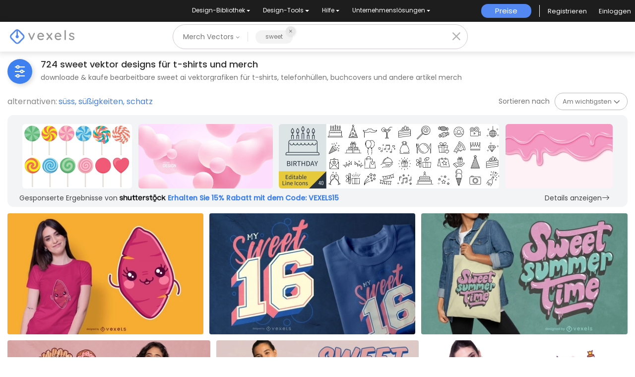

--- FILE ---
content_type: text/html; charset=utf-8
request_url: https://de.vexels.com/merch/vectors/sweet/
body_size: 68608
content:
<!doctype html>
<html data-n-head-ssr lang="de" data-n-head="%7B%22lang%22:%7B%22ssr%22:%22de%22%7D%7D">
  <head >
    <title>Sweet T-Shirt Vektor Designs &amp; mehr Merch</title><meta data-n-head="ssr" charset="utf-8"><meta data-n-head="ssr" name="viewport" content="width=device-width, initial-scale=1"><meta data-n-head="ssr" name="p:domain_verify" content="b91e6ce2306fb8a6d200c8c9f57d7347"><meta data-n-head="ssr" data-hid="i18n-og" property="og:locale" content="de"><meta data-n-head="ssr" data-hid="i18n-og-alt-en" property="og:locale:alternate" content="en"><meta data-n-head="ssr" data-hid="i18n-og-alt-es" property="og:locale:alternate" content="es"><meta data-n-head="ssr" data-hid="i18n-og-alt-pt" property="og:locale:alternate" content="pt"><meta data-n-head="ssr" data-hid="description" name="description" content="Sweet Vektor T-Shirt-Designs und andere Merch Grafiken | Downloade &amp; kaufe AI-Vektoren für T-Shirts, Buchcovers und weitere Produkte | Druckfertig für POD Plattformen"><meta data-n-head="ssr" data-hid="robots" name="robots" content="all"><meta data-n-head="ssr" data-hid="og:title" name="og:title" content="Sweet T-Shirt Vektor Designs &amp; mehr Merch"><meta data-n-head="ssr" data-hid="og:type" name="og:type" content="website"><meta data-n-head="ssr" data-hid="og:url" name="og:url" content="https://de.vexels.com/merch/vectors/sweet/"><meta data-n-head="ssr" data-hid="og:description" name="og:description" content="Sweet Vektor T-Shirt-Designs und andere Merch Grafiken | Downloade &amp; kaufe AI-Vektoren für T-Shirts, Buchcovers und weitere Produkte | Druckfertig für POD Plattformen"><meta data-n-head="ssr" data-hid="og:image" name="og:image" content="https://images.vexels.com/media/users/3/203529/raw/b34fd4e92c78bd26b90e3f9e5cf3ba36-kawaii-suesskartoffel-t-shirt-design.jpg"><meta data-n-head="ssr" data-hid="twitter:card" name="twitter:card" content="summary_large_image"><meta data-n-head="ssr" data-hid="twitter:url" name="twitter:url" content="https://de.vexels.com/merch/vectors/sweet/"><meta data-n-head="ssr" data-hid="twitter:title" name="twitter:title" content="Sweet T-Shirt Vektor Designs &amp; mehr Merch"><meta data-n-head="ssr" data-hid="twitter:description" name="twitter:description" content="Sweet Vektor T-Shirt-Designs und andere Merch Grafiken | Downloade &amp; kaufe AI-Vektoren für T-Shirts, Buchcovers und weitere Produkte | Druckfertig für POD Plattformen"><meta data-n-head="ssr" data-hid="twitter:image" name="twitter:image" content="https://images.vexels.com/media/users/3/203529/raw/b34fd4e92c78bd26b90e3f9e5cf3ba36-kawaii-suesskartoffel-t-shirt-design.jpg"><link data-n-head="ssr" rel="dns-prefetch" href="https://api.vexels.com/v1/"><link data-n-head="ssr" rel="dns-prefetch" href="https://images.vexels.com/"><link data-n-head="ssr" rel="dns-prefetch" href="https://cdn.vexels.com/"><link data-n-head="ssr" rel="preconnect" href="https://api.vexels.com/v1/" crossorigin="true"><link data-n-head="ssr" rel="preconnect" href="https://images.vexels.com/" crossorigin="true"><link data-n-head="ssr" rel="preconnect" href="https://cdn.vexels.com/" crossorigin="true"><link data-n-head="ssr" rel="icon" type="image/x-icon" href="https://cdn.vexels.com/favicon.ico"><link data-n-head="ssr" rel="preload" href="https://cdn.vexels.com/fonts/poppins/poppins-regular.woff2" as="font" type="font/woff2" crossorigin="true"><link data-n-head="ssr" rel="preload" href="https://cdn.vexels.com/fonts/poppins/poppins-500.woff2" as="font" type="font/woff2" crossorigin="true"><link data-n-head="ssr" rel="stylesheet" type="text/css" href="https://unpkg.com/@phosphor-icons/web@2.0.3/src/bold/style.css"><link data-n-head="ssr" data-hid="i18n-can" rel="canonical" href="https://de.vexels.com/merch/vectors/sweet/"><script data-n-head="ssr" type="text/javascript">(function(w, d, s, l, i) {
          w[l] = w[l] || [];
          w[l].push({
            "gtm.start": new Date().getTime(),
            event: "gtm.js",
          });
          var f = d.getElementsByTagName(s)[0],
            j = d.createElement(s),
            dl = l != "dataLayer" ? "&l=" + l : "";
          j.async = true;
          j.src =
            "https://www.googletagmanager.com/gtm.js?id=" +
            i +
            dl +
            "&gtm_auth=AU1ugrxhJK_EQcp9wg5qxA&gtm_preview=env-1&gtm_cookies_win=x";
          f.parentNode.insertBefore(j, f);
        })(window, document, "script", "dataLayer", "GTM-W3R8R6G");</script><script data-n-head="ssr" src="https://apis.google.com/js/platform.js?onload=init" async defer></script><script data-n-head="ssr" src="https://accounts.google.com/gsi/client" async defer></script><script data-n-head="ssr" src="https://js.stripe.com/v3/"></script><script data-n-head="ssr" type="application/ld+json">[{"@context":"https://schema.org","@type":"ImageObject","contentUrl":"https://images.vexels.com/media/users/3/203529/raw/b34fd4e92c78bd26b90e3f9e5cf3ba36-kawaii-suesskartoffel-t-shirt-design.jpg","name":"Kawaii Süßkartoffel T-Shirt Design","thumbnailUrl":"https://images.vexels.com/media/users/3/203529/raw/b34fd4e92c78bd26b90e3f9e5cf3ba36-kawaii-suesskartoffel-t-shirt-design.jpg?w=360","creator":{"@type":"Organization","name":"Vexels"},"acquireLicensePage":"https://de.vexels.com/merch-plans/","copyrightNotice":"Vexels","license":"https://www.vexels.com/terms-and-conditions/","creditText":"Vexels","identifier":203529},{"@context":"https://schema.org","@type":"ImageObject","contentUrl":"https://images.vexels.com/media/users/3/174203/raw/a6e72b923fc11725bd9cea96e36d6830-sweet-16-t-shirt-design.jpg","name":"Sweet 16 T-Shirt Design","thumbnailUrl":"https://images.vexels.com/media/users/3/174203/raw/a6e72b923fc11725bd9cea96e36d6830-sweet-16-t-shirt-design.jpg?w=360","creator":{"@type":"Organization","name":"Vexels"},"acquireLicensePage":"https://de.vexels.com/merch-plans/","copyrightNotice":"Vexels","license":"https://www.vexels.com/terms-and-conditions/","creditText":"Vexels","identifier":174203},{"@context":"https://schema.org","@type":"ImageObject","contentUrl":"https://images.vexels.com/media/users/3/297247/raw/ebf377ae9532b23314b01d3abf2c370f-suesses-sommerzeit-einkaufstaschendesign.jpg","name":"Süßes Sommerzeit-Einkaufstaschendesign","thumbnailUrl":"https://images.vexels.com/media/users/3/297247/raw/ebf377ae9532b23314b01d3abf2c370f-suesses-sommerzeit-einkaufstaschendesign.jpg?w=360","creator":{"@type":"Organization","name":"Vexels"},"acquireLicensePage":"https://de.vexels.com/merch-plans/","copyrightNotice":"Vexels","license":"https://www.vexels.com/terms-and-conditions/","creditText":"Vexels","identifier":297247},{"@context":"https://schema.org","@type":"ImageObject","contentUrl":"https://images.vexels.com/media/users/3/157764/raw/05e4cb5df78c37cba9633f6c312ab8f3-suesses-t-shirt-design-mit-auswahlmoeglichkeiten.jpg","name":"Süßes T-Shirt-Design mit Auswahlmöglichkeiten","thumbnailUrl":"https://images.vexels.com/media/users/3/157764/raw/05e4cb5df78c37cba9633f6c312ab8f3-suesses-t-shirt-design-mit-auswahlmoeglichkeiten.jpg?w=360","creator":{"@type":"Organization","name":"Vexels"},"acquireLicensePage":"https://de.vexels.com/merch-plans/","copyrightNotice":"Vexels","license":"https://www.vexels.com/terms-and-conditions/","creditText":"Vexels","identifier":157764},{"@context":"https://schema.org","@type":"ImageObject","contentUrl":"https://images.vexels.com/media/users/3/329639/raw/196d94ba386949592f4918b775b17f89-suesses-donut-frosch-t-shirt-design.jpg","name":"Süßes Donut-Frosch-T-Shirt-Design","thumbnailUrl":"https://images.vexels.com/media/users/3/329639/raw/196d94ba386949592f4918b775b17f89-suesses-donut-frosch-t-shirt-design.jpg?w=360","creator":{"@type":"Organization","name":"Vexels"},"acquireLicensePage":"https://de.vexels.com/merch-plans/","copyrightNotice":"Vexels","license":"https://www.vexels.com/terms-and-conditions/","creditText":"Vexels","identifier":329639},{"@context":"https://schema.org","@type":"ImageObject","contentUrl":"https://images.vexels.com/media/users/3/218691/raw/3dcccb625c2f6841522b8dd1d1ef633a-suesses-leben-t-shirt-design.jpg","name":"Süßes Leben T-Shirt Design","thumbnailUrl":"https://images.vexels.com/media/users/3/218691/raw/3dcccb625c2f6841522b8dd1d1ef633a-suesses-leben-t-shirt-design.jpg?w=360","creator":{"@type":"Organization","name":"Vexels"},"acquireLicensePage":"https://de.vexels.com/merch-plans/","copyrightNotice":"Vexels","license":"https://www.vexels.com/terms-and-conditions/","creditText":"Vexels","identifier":218691},{"@context":"https://schema.org","@type":"ImageObject","contentUrl":"https://images.vexels.com/media/users/3/226446/raw/ac5c14f4e8adf77a0ec4dd907283a006-sweet-sixteen-zitat-t-shirt-design.jpg","name":"Sweet Sixteen Zitat T-Shirt Design","thumbnailUrl":"https://images.vexels.com/media/users/3/226446/raw/ac5c14f4e8adf77a0ec4dd907283a006-sweet-sixteen-zitat-t-shirt-design.jpg?w=360","creator":{"@type":"Organization","name":"Vexels"},"acquireLicensePage":"https://de.vexels.com/merch-plans/","copyrightNotice":"Vexels","license":"https://www.vexels.com/terms-and-conditions/","creditText":"Vexels","identifier":226446},{"@context":"https://schema.org","@type":"ImageObject","contentUrl":"https://images.vexels.com/media/users/3/310291/raw/6cc18b712f62f92df24155f806a06f25-suesser-t-rex-wassermelonen-cartoon-t-shirt-entwurf.jpg","name":"Süßer T-Rex-Wassermelonen-Cartoon-T-Shirt-Entwurf","thumbnailUrl":"https://images.vexels.com/media/users/3/310291/raw/6cc18b712f62f92df24155f806a06f25-suesser-t-rex-wassermelonen-cartoon-t-shirt-entwurf.jpg?w=360","creator":{"@type":"Organization","name":"Vexels"},"acquireLicensePage":"https://de.vexels.com/merch-plans/","copyrightNotice":"Vexels","license":"https://www.vexels.com/terms-and-conditions/","creditText":"Vexels","identifier":310291},{"@context":"https://schema.org","@type":"ImageObject","contentUrl":"https://images.vexels.com/media/users/3/275988/raw/8d0486b016ffcd757ce11dfa3d9c0e59-suesses-rueben-t-shirt-design.jpg","name":"Süßes Rüben-T-Shirt-Design","thumbnailUrl":"https://images.vexels.com/media/users/3/275988/raw/8d0486b016ffcd757ce11dfa3d9c0e59-suesses-rueben-t-shirt-design.jpg?w=360","creator":{"@type":"Organization","name":"Vexels"},"acquireLicensePage":"https://de.vexels.com/merch-plans/","copyrightNotice":"Vexels","license":"https://www.vexels.com/terms-and-conditions/","creditText":"Vexels","identifier":275988},{"@context":"https://schema.org","@type":"ImageObject","contentUrl":"https://images.vexels.com/media/users/3/277365/raw/a16fa57adc6ebed2dac744928c0397f4-suesse-schriftzug-retro-becher-vorlage.jpg","name":"Süße Schriftzug Retro-Becher-Vorlage","thumbnailUrl":"https://images.vexels.com/media/users/3/277365/raw/a16fa57adc6ebed2dac744928c0397f4-suesse-schriftzug-retro-becher-vorlage.jpg?w=360","creator":{"@type":"Organization","name":"Vexels"},"acquireLicensePage":"https://de.vexels.com/merch-plans/","copyrightNotice":"Vexels","license":"https://www.vexels.com/terms-and-conditions/","creditText":"Vexels","identifier":277365},{"@context":"https://schema.org","@type":"ImageObject","contentUrl":"https://images.vexels.com/media/users/3/257387/raw/e7bbb32be88e3a11f52e32e4d0eb2eba-tragetaschendesign-mit-sweet-life-schriftzug.jpg","name":"Tragetaschendesign mit ?Sweet Life?-Schriftzug","thumbnailUrl":"https://images.vexels.com/media/users/3/257387/raw/e7bbb32be88e3a11f52e32e4d0eb2eba-tragetaschendesign-mit-sweet-life-schriftzug.jpg?w=360","creator":{"@type":"Organization","name":"Vexels"},"acquireLicensePage":"https://de.vexels.com/merch-plans/","copyrightNotice":"Vexels","license":"https://www.vexels.com/terms-and-conditions/","creditText":"Vexels","identifier":257387},{"@context":"https://schema.org","@type":"ImageObject","contentUrl":"https://images.vexels.com/media/users/3/282746/raw/7820aa2f4a5a9a503945734e95f694ce-t-shirt-mit-suessem-schlosskuchen.jpg","name":"T-Shirt mit süßem Schlosskuchen","thumbnailUrl":"https://images.vexels.com/media/users/3/282746/raw/7820aa2f4a5a9a503945734e95f694ce-t-shirt-mit-suessem-schlosskuchen.jpg?w=360","creator":{"@type":"Organization","name":"Vexels"},"acquireLicensePage":"https://de.vexels.com/merch-plans/","copyrightNotice":"Vexels","license":"https://www.vexels.com/terms-and-conditions/","creditText":"Vexels","identifier":282746},{"@context":"https://schema.org","@type":"ImageObject","contentUrl":"https://images.vexels.com/media/users/3/273985/raw/9ae93dd0491883faef2216a14f9d4735-retro-suesses-teebecher-design.jpg","name":"Retro süßes Teebecher-Design","thumbnailUrl":"https://images.vexels.com/media/users/3/273985/raw/9ae93dd0491883faef2216a14f9d4735-retro-suesses-teebecher-design.jpg?w=360","creator":{"@type":"Organization","name":"Vexels"},"acquireLicensePage":"https://de.vexels.com/merch-plans/","copyrightNotice":"Vexels","license":"https://www.vexels.com/terms-and-conditions/","creditText":"Vexels","identifier":273985},{"@context":"https://schema.org","@type":"ImageObject","contentUrl":"https://images.vexels.com/media/users/3/175016/raw/8dff0c85d7653ab6562b73f7e9833f76-suesses-obst-t-shirt-design.jpg","name":"Süßes Obst-T-Shirt Design","thumbnailUrl":"https://images.vexels.com/media/users/3/175016/raw/8dff0c85d7653ab6562b73f7e9833f76-suesses-obst-t-shirt-design.jpg?w=360","creator":{"@type":"Organization","name":"Vexels"},"acquireLicensePage":"https://de.vexels.com/merch-plans/","copyrightNotice":"Vexels","license":"https://www.vexels.com/terms-and-conditions/","creditText":"Vexels","identifier":175016},{"@context":"https://schema.org","@type":"ImageObject","contentUrl":"https://images.vexels.com/media/users/3/284347/raw/73b46a954a8c1231913106ec7c6d1c4a-suesses-suessigkeits-weltraumraketen-t-shirt-design.jpg","name":"Süßes Süßigkeits-Weltraumraketen-T-Shirt-Design","thumbnailUrl":"https://images.vexels.com/media/users/3/284347/raw/73b46a954a8c1231913106ec7c6d1c4a-suesses-suessigkeits-weltraumraketen-t-shirt-design.jpg?w=360","creator":{"@type":"Organization","name":"Vexels"},"acquireLicensePage":"https://de.vexels.com/merch-plans/","copyrightNotice":"Vexels","license":"https://www.vexels.com/terms-and-conditions/","creditText":"Vexels","identifier":284347},{"@context":"https://schema.org","@type":"ImageObject","contentUrl":"https://images.vexels.com/media/users/3/348201/raw/1252c47fdce24d2abfc87b5aa18a64c8-suesses-liebeswelpen-taschendesign.jpg","name":"Süßes Liebeswelpen-Taschendesign","thumbnailUrl":"https://images.vexels.com/media/users/3/348201/raw/1252c47fdce24d2abfc87b5aa18a64c8-suesses-liebeswelpen-taschendesign.jpg?w=360","creator":{"@type":"Organization","name":"Vexels"},"acquireLicensePage":"https://de.vexels.com/merch-plans/","copyrightNotice":"Vexels","license":"https://www.vexels.com/terms-and-conditions/","creditText":"Vexels","identifier":348201},{"@context":"https://schema.org","@type":"ImageObject","contentUrl":"https://images.vexels.com/media/users/3/280955/raw/747af96211b7f43553eca1b3362c3365-das-suesse-zitat-tassendesign.jpg","name":"Das süße Zitat Tassendesign","thumbnailUrl":"https://images.vexels.com/media/users/3/280955/raw/747af96211b7f43553eca1b3362c3365-das-suesse-zitat-tassendesign.jpg?w=360","creator":{"@type":"Organization","name":"Vexels"},"acquireLicensePage":"https://de.vexels.com/merch-plans/","copyrightNotice":"Vexels","license":"https://www.vexels.com/terms-and-conditions/","creditText":"Vexels","identifier":280955},{"@context":"https://schema.org","@type":"ImageObject","contentUrl":"https://images.vexels.com/media/users/3/314819/raw/a4e7b869e95fbd773413c7654daf0afc-t-shirt-design-fuer-suesse-speisen-und-desserts.jpg","name":"T-Shirt-Design für süße Speisen und Desserts","thumbnailUrl":"https://images.vexels.com/media/users/3/314819/raw/a4e7b869e95fbd773413c7654daf0afc-t-shirt-design-fuer-suesse-speisen-und-desserts.jpg?w=360","creator":{"@type":"Organization","name":"Vexels"},"acquireLicensePage":"https://de.vexels.com/merch-plans/","copyrightNotice":"Vexels","license":"https://www.vexels.com/terms-and-conditions/","creditText":"Vexels","identifier":314819},{"@context":"https://schema.org","@type":"ImageObject","contentUrl":"https://images.vexels.com/media/users/3/317481/raw/1f6b18616ef81d765d23aeb24e3416ae-donut-suesses-essen-gewichtheben-t-shirt-design.jpg","name":"Donut süßes Essen Gewichtheben T-Shirt Design","thumbnailUrl":"https://images.vexels.com/media/users/3/317481/raw/1f6b18616ef81d765d23aeb24e3416ae-donut-suesses-essen-gewichtheben-t-shirt-design.jpg?w=360","creator":{"@type":"Organization","name":"Vexels"},"acquireLicensePage":"https://de.vexels.com/merch-plans/","copyrightNotice":"Vexels","license":"https://www.vexels.com/terms-and-conditions/","creditText":"Vexels","identifier":317481},{"@context":"https://schema.org","@type":"ImageObject","contentUrl":"https://images.vexels.com/media/users/3/292780/raw/23ddb4f1384b128335f7447238134673-zimtschnecke-suesses-essen-t-shirt-design.jpg","name":"Zimtschnecke süßes Essen T-Shirt-Design","thumbnailUrl":"https://images.vexels.com/media/users/3/292780/raw/23ddb4f1384b128335f7447238134673-zimtschnecke-suesses-essen-t-shirt-design.jpg?w=360","creator":{"@type":"Organization","name":"Vexels"},"acquireLicensePage":"https://de.vexels.com/merch-plans/","copyrightNotice":"Vexels","license":"https://www.vexels.com/terms-and-conditions/","creditText":"Vexels","identifier":292780},{"@context":"https://schema.org","@type":"ImageObject","contentUrl":"https://images.vexels.com/media/users/3/313839/raw/135d1062c90f74f0a7f83ef4f9b2951d-muster-tassenentwurf-des-suessen-imbisses-des-flusspferds.jpg","name":"Muster-Tassenentwurf des süßen Imbisses des Flusspferds","thumbnailUrl":"https://images.vexels.com/media/users/3/313839/raw/135d1062c90f74f0a7f83ef4f9b2951d-muster-tassenentwurf-des-suessen-imbisses-des-flusspferds.jpg?w=360","creator":{"@type":"Organization","name":"Vexels"},"acquireLicensePage":"https://de.vexels.com/merch-plans/","copyrightNotice":"Vexels","license":"https://www.vexels.com/terms-and-conditions/","creditText":"Vexels","identifier":313839},{"@context":"https://schema.org","@type":"ImageObject","contentUrl":"https://images.vexels.com/media/users/3/294666/raw/da14d82f65aeb19ceb2b378ba089f122-suesses-t-shirt-design-der-eiscreme-insel.jpg","name":"Süßes T-Shirt-Design der Eiscreme-Insel","thumbnailUrl":"https://images.vexels.com/media/users/3/294666/raw/da14d82f65aeb19ceb2b378ba089f122-suesses-t-shirt-design-der-eiscreme-insel.jpg?w=360","creator":{"@type":"Organization","name":"Vexels"},"acquireLicensePage":"https://de.vexels.com/merch-plans/","copyrightNotice":"Vexels","license":"https://www.vexels.com/terms-and-conditions/","creditText":"Vexels","identifier":294666},{"@context":"https://schema.org","@type":"ImageObject","contentUrl":"https://images.vexels.com/media/users/3/286560/raw/fdfd129cce8da84a250404d388b1269a-happy-cartoon-donut-suesses-essen-t-shirt-design.jpg","name":"Happy Cartoon Donut süßes Essen T-Shirt Design","thumbnailUrl":"https://images.vexels.com/media/users/3/286560/raw/fdfd129cce8da84a250404d388b1269a-happy-cartoon-donut-suesses-essen-t-shirt-design.jpg?w=360","creator":{"@type":"Organization","name":"Vexels"},"acquireLicensePage":"https://de.vexels.com/merch-plans/","copyrightNotice":"Vexels","license":"https://www.vexels.com/terms-and-conditions/","creditText":"Vexels","identifier":286560},{"@context":"https://schema.org","@type":"ImageObject","contentUrl":"https://images.vexels.com/media/users/3/309189/raw/85f35199d02fd430a75da888b6426154-t-shirt-design-fuer-suesse-speisen-des-kaesekuchens.jpg","name":"T-Shirt-Design für süße Speisen des Käsekuchens","thumbnailUrl":"https://images.vexels.com/media/users/3/309189/raw/85f35199d02fd430a75da888b6426154-t-shirt-design-fuer-suesse-speisen-des-kaesekuchens.jpg?w=360","creator":{"@type":"Organization","name":"Vexels"},"acquireLicensePage":"https://de.vexels.com/merch-plans/","copyrightNotice":"Vexels","license":"https://www.vexels.com/terms-and-conditions/","creditText":"Vexels","identifier":309189},{"@context":"https://schema.org","@type":"ImageObject","contentUrl":"https://images.vexels.com/media/users/3/260248/raw/a5e35cc51a26665b86a75b64e1f90d57-cupcake-suesses-essen-suesses-t-shirt-design.jpg","name":"Cupcake süßes Essen süßes T-Shirt Design","thumbnailUrl":"https://images.vexels.com/media/users/3/260248/raw/a5e35cc51a26665b86a75b64e1f90d57-cupcake-suesses-essen-suesses-t-shirt-design.jpg?w=360","creator":{"@type":"Organization","name":"Vexels"},"acquireLicensePage":"https://de.vexels.com/merch-plans/","copyrightNotice":"Vexels","license":"https://www.vexels.com/terms-and-conditions/","creditText":"Vexels","identifier":260248},{"@context":"https://schema.org","@type":"ImageObject","contentUrl":"https://images.vexels.com/media/users/3/265620/raw/59a8a1ae1bde8745a535065acfab9e1f-kirschkuchenscheibe-suesses-essen-t-shirt-design.jpg","name":"Kirschkuchenscheibe süßes Essen T-Shirt Design","thumbnailUrl":"https://images.vexels.com/media/users/3/265620/raw/59a8a1ae1bde8745a535065acfab9e1f-kirschkuchenscheibe-suesses-essen-t-shirt-design.jpg?w=360","creator":{"@type":"Organization","name":"Vexels"},"acquireLicensePage":"https://de.vexels.com/merch-plans/","copyrightNotice":"Vexels","license":"https://www.vexels.com/terms-and-conditions/","creditText":"Vexels","identifier":265620},{"@context":"https://schema.org","@type":"ImageObject","contentUrl":"https://images.vexels.com/media/users/3/304076/raw/76dec73a8d43452e766e3cff77e2fed5-suesses-cupcake-katzen-t-shirt-design.jpg","name":"Süßes Cupcake-Katzen-T-Shirt Design","thumbnailUrl":"https://images.vexels.com/media/users/3/304076/raw/76dec73a8d43452e766e3cff77e2fed5-suesses-cupcake-katzen-t-shirt-design.jpg?w=360","creator":{"@type":"Organization","name":"Vexels"},"acquireLicensePage":"https://de.vexels.com/merch-plans/","copyrightNotice":"Vexels","license":"https://www.vexels.com/terms-and-conditions/","creditText":"Vexels","identifier":304076},{"@context":"https://schema.org","@type":"ImageObject","contentUrl":"https://images.vexels.com/media/users/3/260098/raw/ee95a61cf574cac35df69a1b37c04e99-japanisches-suesses-snack-t-shirt-design.jpg","name":"Japanisches süßes Snack-T-Shirt-Design","thumbnailUrl":"https://images.vexels.com/media/users/3/260098/raw/ee95a61cf574cac35df69a1b37c04e99-japanisches-suesses-snack-t-shirt-design.jpg?w=360","creator":{"@type":"Organization","name":"Vexels"},"acquireLicensePage":"https://de.vexels.com/merch-plans/","copyrightNotice":"Vexels","license":"https://www.vexels.com/terms-and-conditions/","creditText":"Vexels","identifier":260098},{"@context":"https://schema.org","@type":"ImageObject","contentUrl":"https://images.vexels.com/media/users/3/313291/raw/300685babacdbdb758cdc0cce3ad4a27-suesses-baeren-baby-t-shirt-design.jpg","name":"Süßes Bären-Baby-T-Shirt-Design","thumbnailUrl":"https://images.vexels.com/media/users/3/313291/raw/300685babacdbdb758cdc0cce3ad4a27-suesses-baeren-baby-t-shirt-design.jpg?w=360","creator":{"@type":"Organization","name":"Vexels"},"acquireLicensePage":"https://de.vexels.com/merch-plans/","copyrightNotice":"Vexels","license":"https://www.vexels.com/terms-and-conditions/","creditText":"Vexels","identifier":313291},{"@context":"https://schema.org","@type":"ImageObject","contentUrl":"https://images.vexels.com/media/users/3/243062/raw/ee0684233f81b9fadbaadfc8fbe40744-stinktier-das-suesses-t-shirt-design-isst.jpg","name":"Stinktier, das süßes T-Shirt Design isst","thumbnailUrl":"https://images.vexels.com/media/users/3/243062/raw/ee0684233f81b9fadbaadfc8fbe40744-stinktier-das-suesses-t-shirt-design-isst.jpg?w=360","creator":{"@type":"Organization","name":"Vexels"},"acquireLicensePage":"https://de.vexels.com/merch-plans/","copyrightNotice":"Vexels","license":"https://www.vexels.com/terms-and-conditions/","creditText":"Vexels","identifier":243062},{"@context":"https://schema.org","@type":"ImageObject","contentUrl":"https://images.vexels.com/media/users/3/349159/raw/4bc62621d38e1368768f8f33a1597824-erdbeersuesses-capybara-t-shirt-design.jpg","name":"Erdbeersüßes Capybara-T-Shirt-Design","thumbnailUrl":"https://images.vexels.com/media/users/3/349159/raw/4bc62621d38e1368768f8f33a1597824-erdbeersuesses-capybara-t-shirt-design.jpg?w=360","creator":{"@type":"Organization","name":"Vexels"},"acquireLicensePage":"https://de.vexels.com/merch-plans/","copyrightNotice":"Vexels","license":"https://www.vexels.com/terms-and-conditions/","creditText":"Vexels","identifier":349159},{"@context":"https://schema.org","@type":"ImageObject","contentUrl":"https://images.vexels.com/media/users/3/343650/raw/724bcedcde876a955056e2f12cd2f9e7-cartoon-t-shirt-design-mit-donuts-und-suessem-essen.jpg","name":"Cartoon-T-Shirt-Design mit Donuts und süßem Essen","thumbnailUrl":"https://images.vexels.com/media/users/3/343650/raw/724bcedcde876a955056e2f12cd2f9e7-cartoon-t-shirt-design-mit-donuts-und-suessem-essen.jpg?w=360","creator":{"@type":"Organization","name":"Vexels"},"acquireLicensePage":"https://de.vexels.com/merch-plans/","copyrightNotice":"Vexels","license":"https://www.vexels.com/terms-and-conditions/","creditText":"Vexels","identifier":343650},{"@context":"https://schema.org","@type":"ImageObject","contentUrl":"https://images.vexels.com/media/users/3/289740/raw/3353e4bbb7f365c77621e5598632b2eb-t-shirt-design-fuer-suesse-speisen-und-gebaeck.jpg","name":"T-Shirt-Design für süße Speisen und Gebäck","thumbnailUrl":"https://images.vexels.com/media/users/3/289740/raw/3353e4bbb7f365c77621e5598632b2eb-t-shirt-design-fuer-suesse-speisen-und-gebaeck.jpg?w=360","creator":{"@type":"Organization","name":"Vexels"},"acquireLicensePage":"https://de.vexels.com/merch-plans/","copyrightNotice":"Vexels","license":"https://www.vexels.com/terms-and-conditions/","creditText":"Vexels","identifier":289740},{"@context":"https://schema.org","@type":"ImageObject","contentUrl":"https://images.vexels.com/media/users/3/275428/raw/b7da1a00435517a6ba625bcfd0c9bbe8-suesses-bonbonmaschine-t-shirt-design.jpg","name":"Süßes Bonbonmaschine T-Shirt Design","thumbnailUrl":"https://images.vexels.com/media/users/3/275428/raw/b7da1a00435517a6ba625bcfd0c9bbe8-suesses-bonbonmaschine-t-shirt-design.jpg?w=360","creator":{"@type":"Organization","name":"Vexels"},"acquireLicensePage":"https://de.vexels.com/merch-plans/","copyrightNotice":"Vexels","license":"https://www.vexels.com/terms-and-conditions/","creditText":"Vexels","identifier":275428},{"@context":"https://schema.org","@type":"ImageObject","contentUrl":"https://images.vexels.com/media/users/3/348253/raw/b12d7dcd14b5be0a1349ab9226cc9078-stacheliges-aber-suesses-kaktus-einkaufstaschen-design.jpg","name":"Stacheliges, aber süßes Kaktus-Einkaufstaschen-Design","thumbnailUrl":"https://images.vexels.com/media/users/3/348253/raw/b12d7dcd14b5be0a1349ab9226cc9078-stacheliges-aber-suesses-kaktus-einkaufstaschen-design.jpg?w=360","creator":{"@type":"Organization","name":"Vexels"},"acquireLicensePage":"https://de.vexels.com/merch-plans/","copyrightNotice":"Vexels","license":"https://www.vexels.com/terms-and-conditions/","creditText":"Vexels","identifier":348253},{"@context":"https://schema.org","@type":"ImageObject","contentUrl":"https://images.vexels.com/media/users/3/283977/raw/872a2fa667ff81369970be4236bce089-koreanisches-t-shirt-mit-suessen-keksen.jpg","name":"Koreanisches T-Shirt mit süßen Keksen","thumbnailUrl":"https://images.vexels.com/media/users/3/283977/raw/872a2fa667ff81369970be4236bce089-koreanisches-t-shirt-mit-suessen-keksen.jpg?w=360","creator":{"@type":"Organization","name":"Vexels"},"acquireLicensePage":"https://de.vexels.com/merch-plans/","copyrightNotice":"Vexels","license":"https://www.vexels.com/terms-and-conditions/","creditText":"Vexels","identifier":283977},{"@context":"https://schema.org","@type":"ImageObject","contentUrl":"https://images.vexels.com/media/users/3/318743/raw/275e928fbb0e491d33ef00da61bccf94-so-ein-suesses-smoothie-t-shirt-design.jpg","name":"So ein süßes Smoothie-T-Shirt-Design","thumbnailUrl":"https://images.vexels.com/media/users/3/318743/raw/275e928fbb0e491d33ef00da61bccf94-so-ein-suesses-smoothie-t-shirt-design.jpg?w=360","creator":{"@type":"Organization","name":"Vexels"},"acquireLicensePage":"https://de.vexels.com/merch-plans/","copyrightNotice":"Vexels","license":"https://www.vexels.com/terms-and-conditions/","creditText":"Vexels","identifier":318743},{"@context":"https://schema.org","@type":"ImageObject","contentUrl":"https://images.vexels.com/media/users/3/348748/raw/f2eea7772a8a6503827eced77aab0247-suesses-mantra-t-shirt-design.jpg","name":"Süßes Mantra-T-Shirt-Design","thumbnailUrl":"https://images.vexels.com/media/users/3/348748/raw/f2eea7772a8a6503827eced77aab0247-suesses-mantra-t-shirt-design.jpg?w=360","creator":{"@type":"Organization","name":"Vexels"},"acquireLicensePage":"https://de.vexels.com/merch-plans/","copyrightNotice":"Vexels","license":"https://www.vexels.com/terms-and-conditions/","creditText":"Vexels","identifier":348748},{"@context":"https://schema.org","@type":"ImageObject","contentUrl":"https://images.vexels.com/media/users/3/357808/raw/053ee3adf0772f4785c8ea543f4f99c2-susses-und-entspanntes-koala-t-shirt-design.jpg","name":"Süßes und entspanntes Koala-T-Shirt-Design","thumbnailUrl":"https://images.vexels.com/media/users/3/357808/raw/053ee3adf0772f4785c8ea543f4f99c2-susses-und-entspanntes-koala-t-shirt-design.jpg?w=360","creator":{"@type":"Organization","name":"Vexels"},"acquireLicensePage":"https://de.vexels.com/merch-plans/","copyrightNotice":"Vexels","license":"https://www.vexels.com/terms-and-conditions/","creditText":"Vexels","identifier":357808},{"@context":"https://schema.org","@type":"ImageObject","contentUrl":"https://images.vexels.com/media/users/3/324874/raw/b0afc9cdf0ba3ab2a64ed87131447caf-suesses-weihnachts-retro-cartoon-t-shirt-design.jpg","name":"Süßes Weihnachts-Retro-Cartoon-T-Shirt-Design","thumbnailUrl":"https://images.vexels.com/media/users/3/324874/raw/b0afc9cdf0ba3ab2a64ed87131447caf-suesses-weihnachts-retro-cartoon-t-shirt-design.jpg?w=360","creator":{"@type":"Organization","name":"Vexels"},"acquireLicensePage":"https://de.vexels.com/merch-plans/","copyrightNotice":"Vexels","license":"https://www.vexels.com/terms-and-conditions/","creditText":"Vexels","identifier":324874},{"@context":"https://schema.org","@type":"ImageObject","contentUrl":"https://images.vexels.com/media/users/3/304679/raw/c33862f32640df2e1ca9ba76451bcf0f-suesser-herbsteichhoernchen-tassenentwurf.jpg","name":"Süßer Herbsteichhörnchen-Tassenentwurf","thumbnailUrl":"https://images.vexels.com/media/users/3/304679/raw/c33862f32640df2e1ca9ba76451bcf0f-suesser-herbsteichhoernchen-tassenentwurf.jpg?w=360","creator":{"@type":"Organization","name":"Vexels"},"acquireLicensePage":"https://de.vexels.com/merch-plans/","copyrightNotice":"Vexels","license":"https://www.vexels.com/terms-and-conditions/","creditText":"Vexels","identifier":304679},{"@context":"https://schema.org","@type":"ImageObject","contentUrl":"https://images.vexels.com/media/users/3/305663/raw/8fc0742f019a17cb755effe5768cac54-gemuetlicher-t-shirt-entwurf-der-suessen-herbsteichel.jpg","name":"Gemütlicher T-Shirt Entwurf der süßen Herbsteichel","thumbnailUrl":"https://images.vexels.com/media/users/3/305663/raw/8fc0742f019a17cb755effe5768cac54-gemuetlicher-t-shirt-entwurf-der-suessen-herbsteichel.jpg?w=360","creator":{"@type":"Organization","name":"Vexels"},"acquireLicensePage":"https://de.vexels.com/merch-plans/","copyrightNotice":"Vexels","license":"https://www.vexels.com/terms-and-conditions/","creditText":"Vexels","identifier":305663},{"@context":"https://schema.org","@type":"ImageObject","contentUrl":"https://images.vexels.com/media/users/3/228834/raw/f1016e3635c9b9983602197f0be072ec-home-suesses-zuhause-t-shirt-design.jpg","name":"Home süßes Zuhause T-Shirt Design","thumbnailUrl":"https://images.vexels.com/media/users/3/228834/raw/f1016e3635c9b9983602197f0be072ec-home-suesses-zuhause-t-shirt-design.jpg?w=360","creator":{"@type":"Organization","name":"Vexels"},"acquireLicensePage":"https://de.vexels.com/merch-plans/","copyrightNotice":"Vexels","license":"https://www.vexels.com/terms-and-conditions/","creditText":"Vexels","identifier":228834},{"@context":"https://schema.org","@type":"ImageObject","contentUrl":"https://images.vexels.com/media/users/3/292258/raw/abd159099a530ad08088b871e078be88-suesser-pinguin-der-pizza-t-shirt-design-isst.jpg","name":"Süßer Pinguin, der Pizza-T-Shirt Design isst","thumbnailUrl":"https://images.vexels.com/media/users/3/292258/raw/abd159099a530ad08088b871e078be88-suesser-pinguin-der-pizza-t-shirt-design-isst.jpg?w=360","creator":{"@type":"Organization","name":"Vexels"},"acquireLicensePage":"https://de.vexels.com/merch-plans/","copyrightNotice":"Vexels","license":"https://www.vexels.com/terms-and-conditions/","creditText":"Vexels","identifier":292258},{"@context":"https://schema.org","@type":"ImageObject","contentUrl":"https://images.vexels.com/media/users/3/313627/raw/23052f360935b54be4457dba8eaa6e73-suesses-kawaii-t-shirt-design-des-flusspferds.jpg","name":"Süßes kawaii T-Shirt Design des Flusspferds","thumbnailUrl":"https://images.vexels.com/media/users/3/313627/raw/23052f360935b54be4457dba8eaa6e73-suesses-kawaii-t-shirt-design-des-flusspferds.jpg?w=360","creator":{"@type":"Organization","name":"Vexels"},"acquireLicensePage":"https://de.vexels.com/merch-plans/","copyrightNotice":"Vexels","license":"https://www.vexels.com/terms-and-conditions/","creditText":"Vexels","identifier":313627},{"@context":"https://schema.org","@type":"ImageObject","contentUrl":"https://images.vexels.com/media/users/3/304677/raw/df4d6ab66f43667a1ff8693aaabf68ea-suesser-herbst-cartoon-taschentaschenentwurf.jpg","name":"Süßer Herbst-Cartoon-Taschentaschenentwurf","thumbnailUrl":"https://images.vexels.com/media/users/3/304677/raw/df4d6ab66f43667a1ff8693aaabf68ea-suesser-herbst-cartoon-taschentaschenentwurf.jpg?w=360","creator":{"@type":"Organization","name":"Vexels"},"acquireLicensePage":"https://de.vexels.com/merch-plans/","copyrightNotice":"Vexels","license":"https://www.vexels.com/terms-and-conditions/","creditText":"Vexels","identifier":304677},{"@context":"https://schema.org","@type":"ImageObject","contentUrl":"https://images.vexels.com/media/users/3/269610/raw/aaeb663d433cb3b001a07962bff2f7fa-suesses-couchzitat-dekokissen-design.jpg","name":"Süßes Couchzitat Dekokissen Design","thumbnailUrl":"https://images.vexels.com/media/users/3/269610/raw/aaeb663d433cb3b001a07962bff2f7fa-suesses-couchzitat-dekokissen-design.jpg?w=360","creator":{"@type":"Organization","name":"Vexels"},"acquireLicensePage":"https://de.vexels.com/merch-plans/","copyrightNotice":"Vexels","license":"https://www.vexels.com/terms-and-conditions/","creditText":"Vexels","identifier":269610},{"@context":"https://schema.org","@type":"ImageObject","contentUrl":"https://images.vexels.com/media/users/3/341254/raw/0eb52699b52828ee132f95c4afadcfa3-t-shirt-design-fuer-suesse-herbsttage.jpg","name":"T-Shirt-Design für süße Herbsttage","thumbnailUrl":"https://images.vexels.com/media/users/3/341254/raw/0eb52699b52828ee132f95c4afadcfa3-t-shirt-design-fuer-suesse-herbsttage.jpg?w=360","creator":{"@type":"Organization","name":"Vexels"},"acquireLicensePage":"https://de.vexels.com/merch-plans/","copyrightNotice":"Vexels","license":"https://www.vexels.com/terms-and-conditions/","creditText":"Vexels","identifier":341254},{"@context":"https://schema.org","@type":"ImageObject","contentUrl":"https://images.vexels.com/media/users/3/357386/raw/1a9137c6457696a7eb0097a885441780-baby-lama-t-shirt-design.jpg","name":"Baby-Lama-T-Shirt Design","thumbnailUrl":"https://images.vexels.com/media/users/3/357386/raw/1a9137c6457696a7eb0097a885441780-baby-lama-t-shirt-design.jpg?w=360","creator":{"@type":"Organization","name":"Vexels"},"acquireLicensePage":"https://de.vexels.com/merch-plans/","copyrightNotice":"Vexels","license":"https://www.vexels.com/terms-and-conditions/","creditText":"Vexels","identifier":357386},{"@context":"https://schema.org","@type":"ImageObject","contentUrl":"https://images.vexels.com/media/users/3/154920/raw/95cd75e629bcd8869901d957789c6d36-donut-sorgen-t-shirt-design.jpg","name":"Donut sorgen T-Shirt Design","thumbnailUrl":"https://images.vexels.com/media/users/3/154920/raw/95cd75e629bcd8869901d957789c6d36-donut-sorgen-t-shirt-design.jpg?w=360","creator":{"@type":"Organization","name":"Vexels"},"acquireLicensePage":"https://de.vexels.com/merch-plans/","copyrightNotice":"Vexels","license":"https://www.vexels.com/terms-and-conditions/","creditText":"Vexels","identifier":154920}]</script><noscript data-n-head="ssr">&lt;iframe src=&quot;https://www.googletagmanager.com/ns.html?id=GTM-W3R8R6G&amp;gtm_auth=AU1ugrxhJK_EQcp9wg5qxA&amp;gtm_preview=env-1&amp;gtm_cookies_win=x&quot; height=&quot;0&quot; width=&quot;0&quot; style=&quot;display:none;visibility:hidden&quot;&gt;&lt;/iframe&gt;</noscript><link rel="preload" href="https://cdn.vexels.com/ef7fd44.js" as="script"><link rel="preload" href="https://cdn.vexels.com/d2d245d.js" as="script"><link rel="preload" href="https://cdn.vexels.com/199.11166aecddf6b8b0ae5a.css" as="style"><link rel="preload" href="https://cdn.vexels.com/2e863c0.js" as="script"><link rel="preload" href="https://cdn.vexels.com/26.dfc1a1af7561f4ea4d14.css" as="style"><link rel="preload" href="https://cdn.vexels.com/6132ea8.js" as="script"><link rel="preload" href="https://cdn.vexels.com/fonts/vexels-icons.4e3e20a.eot" as="font" type="font/eot" crossorigin><link rel="preload" href="https://cdn.vexels.com/fonts/vexels-icons.a009b91.ttf" as="font" type="font/ttf" crossorigin><link rel="preload" href="https://cdn.vexels.com/fonts/vexels-icons.e030896.woff2" as="font" type="font/woff2" crossorigin><link rel="preload" href="https://cdn.vexels.com/fonts/vexels-icons.019e084.woff" as="font" type="font/woff" crossorigin><link rel="preload" href="https://cdn.vexels.com/fonts/bootstrap-icons.b51ba93.woff2" as="font" type="font/woff2" crossorigin><link rel="preload" href="https://cdn.vexels.com/fonts/bootstrap-icons.dc86a56.woff" as="font" type="font/woff" crossorigin><link rel="preload" href="https://cdn.vexels.com/4195db3.js" as="script"><link rel="preload" href="https://cdn.vexels.com/0.da416a7bdf1e012b2fe0.css" as="style"><link rel="preload" href="https://cdn.vexels.com/d6622b5.js" as="script"><link rel="preload" href="https://cdn.vexels.com/1.70710d1216a1314df476.css" as="style"><link rel="preload" href="https://cdn.vexels.com/8fb02a8.js" as="script"><link rel="stylesheet" href="https://cdn.vexels.com/199.11166aecddf6b8b0ae5a.css"><link rel="stylesheet" href="https://cdn.vexels.com/26.dfc1a1af7561f4ea4d14.css"><link rel="stylesheet" href="https://cdn.vexels.com/0.da416a7bdf1e012b2fe0.css"><link rel="stylesheet" href="https://cdn.vexels.com/1.70710d1216a1314df476.css">
  </head>
  <body >
    <div data-server-rendered="true" id="__nuxt"><!----><div id="__layout"><div id="app" class="merch page-merch-vectors-search"><div class="overlay" style="display:none;"></div> <div id="header-container" class="header-container" data-v-dd62a8f8><div class="top-menu-container" data-v-dd62a8f8><div class="main-options" data-v-7e3b14b2 data-v-dd62a8f8><div class="navbar-select-row" data-v-7e3b14b2><nav class="navbar wrapper navbar-light navbar-expand p-0" data-v-4a8792a0 data-v-7e3b14b2><ul class="navbar-nav" data-v-4a8792a0><li class="nav-bar-options nav-item b-nav-dropdown dropdown option-item" data-v-4a8792a0><button class="nav-link vx-dropdown dropdown-toggle" data-v-4a8792a0><span data-v-4a8792a0>
          Design-Bibliothek
        </span> <!----></button> <ul class="dropdown-menu" data-v-4a8792a0><li class="nav-dropdow-item" data-v-4a8792a0><div style="--text-color:#fff;--text-size:0.875rem;" data-v-7e85c9f0 data-v-4a8792a0><a href="/merch/neue-designs/" class="dropdown-item" data-v-7e85c9f0>Neue Merch Designs
    <!----></a></div></li><li class="nav-dropdow-item" data-v-4a8792a0><div style="--text-color:#fff;--text-size:0.875rem;" data-v-7e85c9f0 data-v-4a8792a0><a href="/merch/designs/t-shirt/" class="dropdown-item" data-v-7e85c9f0>T-Shirts
    <!----></a></div></li><li class="nav-dropdow-item" data-v-4a8792a0><div style="--text-color:#fff;--text-size:0.875rem;" data-v-7e85c9f0 data-v-4a8792a0><a href="/merch/vectors/" class="nuxt-link-active dropdown-item" data-v-7e85c9f0>Vektoren
    <!----></a></div></li><li class="nav-dropdow-item" data-v-4a8792a0><div style="--text-color:#fff;--text-size:0.875rem;" data-v-7e85c9f0 data-v-4a8792a0><a href="/merch/designs-im-trend/" class="dropdown-item" data-v-7e85c9f0>Trendige Merch Designs
    <!----></a></div></li><li class="nav-dropdow-item" data-v-4a8792a0><div style="--text-color:#fff;--text-size:0.875rem;" data-v-7e85c9f0 data-v-4a8792a0><a href="/merch/png/" class="dropdown-item" data-v-7e85c9f0>PNGs &amp; SVGs
    <!----></a></div></li><li class="nav-dropdow-item" data-v-4a8792a0><div style="--text-color:#fff;--text-size:0.875rem;" data-v-7e85c9f0 data-v-4a8792a0><a href="https://de.vexels.com/mockup-generator/" rel="noopener noreferrer" class="dropdown-item" data-v-7e85c9f0>Mockups
    <!----></a></div></li><li class="nav-dropdow-item" data-v-4a8792a0><div style="--text-color:#fff;--text-size:0.875rem;" data-v-7e85c9f0 data-v-4a8792a0><a href="/merch/psd/t-shirt-template/" class="dropdown-item" data-v-7e85c9f0>T-Shirt PSD-Vorlagen
    <!----></a></div></li><li class="nav-dropdow-item" data-v-4a8792a0><div style="--text-color:#fff;--text-size:0.875rem;" data-v-7e85c9f0 data-v-4a8792a0><a href="https://de.vexels.com/merch/designs/?sort=latest" rel="noopener noreferrer" class="dropdown-item" data-v-7e85c9f0>Entdecken Sie Designs
    <!----></a></div></li><li class="nav-dropdow-item" data-v-4a8792a0><div style="--text-color:#fff;--text-size:0.875rem;" data-v-7e85c9f0 data-v-4a8792a0><a href="/merch/vectors/kdp/" class="dropdown-item" data-v-7e85c9f0>KDP Designs
    <!----></a></div></li><li class="nav-dropdow-item" data-v-4a8792a0><div style="--text-color:#fff;--text-size:0.875rem;" data-v-7e85c9f0 data-v-4a8792a0><a href="/merch/designs/poster/" class="dropdown-item" data-v-7e85c9f0>Posters
    <!----></a></div></li><li class="nav-dropdow-item" data-v-4a8792a0><div style="--text-color:#fff;--text-size:0.875rem;" data-v-7e85c9f0 data-v-4a8792a0><a href="/merch/designs/mug/" class="dropdown-item" data-v-7e85c9f0>Becher
    <!----></a></div></li><li class="nav-dropdow-item" data-v-4a8792a0><div style="--text-color:#fff;--text-size:0.875rem;" data-v-7e85c9f0 data-v-4a8792a0><a href="/merch/designs/phone-case/" class="dropdown-item" data-v-7e85c9f0>Handytaschen
    <!----></a></div></li><li class="nav-dropdow-item" data-v-4a8792a0><div style="--text-color:#fff;--text-size:0.875rem;" data-v-7e85c9f0 data-v-4a8792a0><a href="/merch/designs/tote-bag/" class="dropdown-item" data-v-7e85c9f0>Tragetaschen
    <!----></a></div></li><li class="nav-dropdow-item" data-v-4a8792a0><div style="--text-color:#fff;--text-size:0.875rem;" data-v-7e85c9f0 data-v-4a8792a0><a href="/merch/designs/throw-pillow/" class="dropdown-item" data-v-7e85c9f0>Kopfkissen
    <!----></a></div></li></ul></li><li class="nav-bar-options nav-item b-nav-dropdown dropdown option-item" data-v-4a8792a0><button class="nav-link vx-dropdown dropdown-toggle" data-v-4a8792a0><span data-v-4a8792a0>
          Design-Tools
        </span> <!----></button> <ul class="dropdown-menu" data-v-4a8792a0><li class="nav-dropdow-item" data-v-4a8792a0><div style="--text-color:#fff;--text-size:0.875rem;" data-v-7e85c9f0 data-v-4a8792a0><a href="https://de.vexels.com/designer/" rel="noopener noreferrer" class="dropdown-item" data-v-7e85c9f0>Merch Designer
    <div class="pill" data-v-7e85c9f0>Neu!</div></a></div></li><li class="nav-dropdow-item" data-v-4a8792a0><div style="--text-color:#fff;--text-size:0.875rem;" data-v-7e85c9f0 data-v-4a8792a0><a href="https://mockups.vexels.com/" rel="noopener noreferrer" class="dropdown-item" data-v-7e85c9f0>Mockup Generator
    <!----></a></div></li><li class="nav-dropdow-item" data-v-4a8792a0><div style="--text-color:#fff;--text-size:0.875rem;" data-v-7e85c9f0 data-v-4a8792a0><a href="https://de.vexels.com/ai-design-generator-tool/" rel="noopener noreferrer" class="dropdown-item" data-v-7e85c9f0>Ki-Design-Generator
    <!----></a></div></li><li class="nav-dropdow-item" data-v-4a8792a0><div style="--text-color:#fff;--text-size:0.875rem;" data-v-7e85c9f0 data-v-4a8792a0><a href="https://de.vexels.com/image-vectorizer/" rel="noopener noreferrer" class="dropdown-item" data-v-7e85c9f0>Vektorisierer
    <!----></a></div></li><li class="nav-dropdow-item" data-v-4a8792a0><div style="--text-color:#fff;--text-size:0.875rem;" data-v-7e85c9f0 data-v-4a8792a0><a href="https://designer.vexels.com/?section=quotes" rel="noopener noreferrer" class="dropdown-item" data-v-7e85c9f0>Quote Generator
    <!----></a></div></li><li class="nav-dropdow-item" data-v-4a8792a0><div style="--text-color:#fff;--text-size:0.875rem;" data-v-7e85c9f0 data-v-4a8792a0><a href="https://www.vexels.com/t-shirt-maker/" rel="noopener noreferrer" class="dropdown-item" data-v-7e85c9f0>T-Shirt Maker (alt)
    <!----></a></div></li></ul></li><li class="nav-bar-options nav-item b-nav-dropdown dropdown option-item" data-v-4a8792a0><button class="nav-link vx-dropdown dropdown-toggle" data-v-4a8792a0><span data-v-4a8792a0>
          Hilfe
        </span> <!----></button> <ul class="dropdown-menu" data-v-4a8792a0><li class="nav-dropdow-item" data-v-4a8792a0><div style="--text-color:#fff;--text-size:0.875rem;" data-v-7e85c9f0 data-v-4a8792a0><a href="https://de.vexels.com/merch-digest/" rel="noopener noreferrer" class="dropdown-item" data-v-7e85c9f0>Merch Digest
    <!----></a></div></li><li class="nav-dropdow-item" data-v-4a8792a0><div style="--text-color:#fff;--text-size:0.875rem;" data-v-7e85c9f0 data-v-4a8792a0><a href="https://de.vexels.com/blog/" rel="noopener noreferrer" class="dropdown-item" data-v-7e85c9f0>Blog
    <!----></a></div></li><li class="nav-dropdow-item" data-v-4a8792a0><div style="--text-color:#fff;--text-size:0.875rem;" data-v-7e85c9f0 data-v-4a8792a0><a href="https://vexels.crisp.help/en/" rel="noopener noreferrer" class="dropdown-item" data-v-7e85c9f0>Hilfezentrum
    <!----></a></div></li><li class="nav-dropdow-item" data-v-4a8792a0><div style="--text-color:#fff;--text-size:0.875rem;" data-v-7e85c9f0 data-v-4a8792a0><a href="https://de.vexels.com/all-about-merch/" rel="noopener noreferrer" class="dropdown-item" data-v-7e85c9f0>Über Merch erfahren
    <!----></a></div></li><li class="nav-dropdow-item" data-v-4a8792a0><div style="--text-color:#fff;--text-size:0.875rem;" data-v-7e85c9f0 data-v-4a8792a0><a href="https://feedback.vexels.com/top" rel="noopener noreferrer" class="dropdown-item" data-v-7e85c9f0>Feedback
    <!----></a></div></li></ul></li><li class="nav-bar-options nav-item b-nav-dropdown dropdown option-item" data-v-4a8792a0><button class="nav-link vx-dropdown dropdown-toggle" data-v-4a8792a0><span data-v-4a8792a0>
          Unternehmenslösungen
        </span> <!----></button> <ul class="dropdown-menu" data-v-4a8792a0><li class="nav-dropdow-item" data-v-4a8792a0><div style="--text-color:#fff;--text-size:0.875rem;" data-v-7e85c9f0 data-v-4a8792a0><a href="https://de.vexels.com/enterprise/" rel="noopener noreferrer" class="dropdown-item" data-v-7e85c9f0>Unternehmen
    <!----></a></div></li><li class="nav-dropdow-item" data-v-4a8792a0><div style="--text-color:#fff;--text-size:0.875rem;" data-v-7e85c9f0 data-v-4a8792a0><a href="https://de.vexels.com/api/" rel="noopener noreferrer" class="dropdown-item" data-v-7e85c9f0>API-Zugriff
    <!----></a></div></li><li class="nav-dropdow-item" data-v-4a8792a0><div style="--text-color:#fff;--text-size:0.875rem;" data-v-7e85c9f0 data-v-4a8792a0><a href="https://de.vexels.com/design-studio/" rel="noopener noreferrer" class="dropdown-item" data-v-7e85c9f0>Designstudio
    <!----></a></div></li><li class="nav-dropdow-item" data-v-4a8792a0><div style="--text-color:#fff;--text-size:0.875rem;" data-v-7e85c9f0 data-v-4a8792a0><a href="https://de.vexels.com/bulk-design-production/" rel="noopener noreferrer" class="dropdown-item" data-v-7e85c9f0>Massendesign-Produktion
    <!----></a></div></li></ul></li></ul></nav></div> <div class="right-side-container" data-v-7e3b14b2><span id="" data-v-0d4b0944 data-v-7e3b14b2><!----> <a href="/merch-plans/top-menu/" class="vexels-button align-items-center justify-content-center full  14 custom-text-white" style="background:#5388F2;height:28px;" data-v-0d4b0944><span class="inner-text d-flex align-items-center" data-v-0d4b0944>
      Preise
    </span></a> <!----> <!----></span> <span class="menu-separator" data-v-7e3b14b2></span> <span class="user-section" data-v-8d5b91be data-v-7e3b14b2><span class="text-white" style="display:none;" data-v-8d5b91be>Loading...</span> <span style="display:;" data-v-8d5b91be><div class="d-flex justify-content-center align-items-center" data-v-8d5b91be><div class="signup mr-4 auth" data-v-8d5b91be><span class="mb-0" data-v-8d5b91be>Registrieren</span></div> <div class="login auth" data-v-8d5b91be><span class="mb-0" data-v-8d5b91be>Einloggen</span></div></div></span></span></div></div></div> <div class="vx-nav" style="box-shadow:0px 2px 11px 3px rgba(0, 0, 0, 0.1);" data-v-dd62a8f8><div class="logo-section-container col" data-v-dd62a8f8 data-v-dd62a8f8><div class="wrapper" data-v-3cb26879 data-v-dd62a8f8><a href="/" data-v-3cb26879><img src="https://cdn.vexels.com/img/logo-variants/default-logo-variant.svg" alt="vexels logo" width="130" height="29" class="vexels-logo" data-v-3cb26879></a></div></div> <div class="col-md-6 search-bar-container col" data-v-dd62a8f8 data-v-dd62a8f8><div class="search-bar-wrapper hide-merch-design" data-v-dd62a8f8><div class="search-bar" data-v-f36cf574 data-v-dd62a8f8><div class="pretty-select" data-v-d5d315ac data-v-f36cf574><button type="button" class="flex dimensions-button" data-v-d5d315ac>
    Merch Vectors
    <i class="ph-bold ph-caret-down" style="font-size:9px;" data-v-d5d315ac></i></button> <!----></div> <div class="search-bar-container" data-v-a5afa200 data-v-f36cf574><div class="search-input-container" data-v-a5afa200><div class="input-wrapper" data-v-0c55ae87 data-v-a5afa200><div class="bubbles-container" data-v-aede0160 data-v-0c55ae87><div class="bubble" data-v-aede0160><span class="text" data-v-aede0160>sweet</span> <div data-v-aede0160><div class="cross" data-v-aede0160><div class="svg-icon-container" data-v-aede0160><span class="svg-icon icon-close #737373 custom-color  custom-color-stroke " style="width:14px;font-size:14px;--custom-color:#737373;color:#737373;"></span></div></div></div></div></div> <div class="input-container" style="display:none;" data-v-0c55ae87><input aria-label="Suchleiste" type="text" value="sweet" class="input-search" data-v-0c55ae87></div></div></div> <!----></div> <div class="search-icon-container" style="display:none;" data-v-f36cf574><i class="ph-bold ph-magnifying-glass" style="font-size:24px;" data-v-f36cf574></i></div> <div class="search-icon-container close" style="display:;" data-v-f36cf574><i class="ph-bold ph-x" style="font-size:24px;" data-v-f36cf574></i></div></div></div></div> <div class="col d-flex justify-content-end align-items-center" data-v-dd62a8f8><div class="col-auto d-lg-none p-1" data-v-dd62a8f8><div data-v-dd62a8f8><div id="menu-mobile-modal___BV_modal_outer_" style="position:absolute;z-index:1040;" data-v-0a83b78b><div id="menu-mobile-modal" role="dialog" aria-hidden="true" aria-describedby="menu-mobile-modal___BV_modal_body_" class="modal fade" style="padding-left:;padding-right:;display:none;"><div class="modal-dialog modal-md modal-dialog-centered"><!----><div id="menu-mobile-modal___BV_modal_content_" tabindex="-1" class="modal-content"><header id="menu-mobile-modal___BV_modal_header_" class="modal-header"><span data-v-123adda6 data-v-0a83b78b><div class="svg-icon-container" data-v-123adda6><span class="svg-icon icon-close white custom-color  custom-color-stroke " style="width:20px;font-size:40px;--custom-color:white;color:white;"></span></div></span></header><div id="menu-mobile-modal___BV_modal_body_" class="modal-body"> <div class="mobile-menu d-block d-xl-none p-4 container" data-v-50e0e5a8 data-v-50e0e5a8 data-v-0a83b78b><div class="row mb-5 d-flex flex-column" data-v-50e0e5a8 data-v-50e0e5a8><div data-v-50e0e5a8><!----> <h4 class="menu-header d-flex justify-content-between align-items-center" data-v-50e0e5a8><span class="submenu-title" data-v-50e0e5a8>Design-Bibliothek</span> <div class="svg-icon-container" data-v-50e0e5a8><span class="svg-icon icon-bootstrap-chevron-down  custom-color-stroke " style="width:16px;font-size:16px;"></span></div></h4> <ul class="contents" data-v-50e0e5a8><li class="link-submenu" data-v-50e0e5a8><div style="--text-color:#202020;--text-size:13px;" data-v-7e85c9f0 data-v-50e0e5a8><a href="/merch/neue-designs/" data-v-7e85c9f0>Neue Merch Designs
    <!----></a></div></li><li class="link-submenu" data-v-50e0e5a8><div style="--text-color:#202020;--text-size:13px;" data-v-7e85c9f0 data-v-50e0e5a8><a href="/merch/designs/t-shirt/" data-v-7e85c9f0>T-Shirts
    <!----></a></div></li><li class="link-submenu" data-v-50e0e5a8><div style="--text-color:#202020;--text-size:13px;" data-v-7e85c9f0 data-v-50e0e5a8><a href="/merch/vectors/" class="nuxt-link-active" data-v-7e85c9f0>Vektoren
    <!----></a></div></li><li class="link-submenu" data-v-50e0e5a8><div style="--text-color:#202020;--text-size:13px;" data-v-7e85c9f0 data-v-50e0e5a8><a href="/merch/designs-im-trend/" data-v-7e85c9f0>Trendige Merch Designs
    <!----></a></div></li><li class="link-submenu" data-v-50e0e5a8><div style="--text-color:#202020;--text-size:13px;" data-v-7e85c9f0 data-v-50e0e5a8><a href="/merch/png/" data-v-7e85c9f0>PNGs &amp; SVGs
    <!----></a></div></li><li class="link-submenu" data-v-50e0e5a8><div style="--text-color:#202020;--text-size:13px;" data-v-7e85c9f0 data-v-50e0e5a8><a href="https://de.vexels.com/mockup-generator/" rel="noopener noreferrer" data-v-7e85c9f0>Mockups
    <!----></a></div></li><li class="link-submenu" data-v-50e0e5a8><div style="--text-color:#202020;--text-size:13px;" data-v-7e85c9f0 data-v-50e0e5a8><a href="/merch/psd/t-shirt-template/" data-v-7e85c9f0>T-Shirt PSD-Vorlagen
    <!----></a></div></li><li class="link-submenu" data-v-50e0e5a8><div style="--text-color:#202020;--text-size:13px;" data-v-7e85c9f0 data-v-50e0e5a8><a href="https://de.vexels.com/merch/designs/?sort=latest" rel="noopener noreferrer" data-v-7e85c9f0>Entdecken Sie Designs
    <!----></a></div></li><li class="link-submenu" data-v-50e0e5a8><div style="--text-color:#202020;--text-size:13px;" data-v-7e85c9f0 data-v-50e0e5a8><a href="/merch/vectors/kdp/" data-v-7e85c9f0>KDP Designs
    <!----></a></div></li><li class="link-submenu" data-v-50e0e5a8><div style="--text-color:#202020;--text-size:13px;" data-v-7e85c9f0 data-v-50e0e5a8><a href="/merch/designs/poster/" data-v-7e85c9f0>Posters
    <!----></a></div></li><li class="link-submenu" data-v-50e0e5a8><div style="--text-color:#202020;--text-size:13px;" data-v-7e85c9f0 data-v-50e0e5a8><a href="/merch/designs/mug/" data-v-7e85c9f0>Becher
    <!----></a></div></li><li class="link-submenu" data-v-50e0e5a8><div style="--text-color:#202020;--text-size:13px;" data-v-7e85c9f0 data-v-50e0e5a8><a href="/merch/designs/phone-case/" data-v-7e85c9f0>Handytaschen
    <!----></a></div></li><li class="link-submenu" data-v-50e0e5a8><div style="--text-color:#202020;--text-size:13px;" data-v-7e85c9f0 data-v-50e0e5a8><a href="/merch/designs/tote-bag/" data-v-7e85c9f0>Tragetaschen
    <!----></a></div></li><li class="link-submenu" data-v-50e0e5a8><div style="--text-color:#202020;--text-size:13px;" data-v-7e85c9f0 data-v-50e0e5a8><a href="/merch/designs/throw-pillow/" data-v-7e85c9f0>Kopfkissen
    <!----></a></div></li></ul> <hr class="m-0" data-v-50e0e5a8></div><div data-v-50e0e5a8><!----> <h4 class="menu-header d-flex justify-content-between align-items-center" data-v-50e0e5a8><span class="submenu-title" data-v-50e0e5a8>Design-Tools</span> <div class="svg-icon-container" data-v-50e0e5a8><span class="svg-icon icon-bootstrap-chevron-down  custom-color-stroke " style="width:16px;font-size:16px;"></span></div></h4> <ul class="contents" data-v-50e0e5a8><li class="link-submenu" data-v-50e0e5a8><div style="--text-color:#202020;--text-size:13px;" data-v-7e85c9f0 data-v-50e0e5a8><a href="https://de.vexels.com/designer/" rel="noopener noreferrer" data-v-7e85c9f0>Merch Designer
    <div class="pill" data-v-7e85c9f0>Neu!</div></a></div></li><li class="link-submenu" data-v-50e0e5a8><div style="--text-color:#202020;--text-size:13px;" data-v-7e85c9f0 data-v-50e0e5a8><a href="https://mockups.vexels.com/" rel="noopener noreferrer" data-v-7e85c9f0>Mockup Generator
    <!----></a></div></li><li class="link-submenu" data-v-50e0e5a8><div style="--text-color:#202020;--text-size:13px;" data-v-7e85c9f0 data-v-50e0e5a8><a href="https://de.vexels.com/ai-design-generator-tool/" rel="noopener noreferrer" data-v-7e85c9f0>Ki-Design-Generator
    <!----></a></div></li><li class="link-submenu" data-v-50e0e5a8><div style="--text-color:#202020;--text-size:13px;" data-v-7e85c9f0 data-v-50e0e5a8><a href="https://de.vexels.com/image-vectorizer/" rel="noopener noreferrer" data-v-7e85c9f0>Vektorisierer
    <!----></a></div></li><li class="link-submenu" data-v-50e0e5a8><div style="--text-color:#202020;--text-size:13px;" data-v-7e85c9f0 data-v-50e0e5a8><a href="https://designer.vexels.com/?section=quotes" rel="noopener noreferrer" data-v-7e85c9f0>Quote Generator
    <!----></a></div></li><li class="link-submenu" data-v-50e0e5a8><div style="--text-color:#202020;--text-size:13px;" data-v-7e85c9f0 data-v-50e0e5a8><a href="https://www.vexels.com/t-shirt-maker/" rel="noopener noreferrer" data-v-7e85c9f0>T-Shirt Maker (alt)
    <!----></a></div></li></ul> <hr class="m-0" data-v-50e0e5a8></div><div data-v-50e0e5a8><!----> <h4 class="menu-header d-flex justify-content-between align-items-center" data-v-50e0e5a8><span class="submenu-title" data-v-50e0e5a8>Hilfe</span> <div class="svg-icon-container" data-v-50e0e5a8><span class="svg-icon icon-bootstrap-chevron-down  custom-color-stroke " style="width:16px;font-size:16px;"></span></div></h4> <ul class="contents" data-v-50e0e5a8><li class="link-submenu" data-v-50e0e5a8><div style="--text-color:#202020;--text-size:13px;" data-v-7e85c9f0 data-v-50e0e5a8><a href="https://de.vexels.com/merch-digest/" rel="noopener noreferrer" data-v-7e85c9f0>Merch Digest
    <!----></a></div></li><li class="link-submenu" data-v-50e0e5a8><div style="--text-color:#202020;--text-size:13px;" data-v-7e85c9f0 data-v-50e0e5a8><a href="https://de.vexels.com/blog/" rel="noopener noreferrer" data-v-7e85c9f0>Blog
    <!----></a></div></li><li class="link-submenu" data-v-50e0e5a8><div style="--text-color:#202020;--text-size:13px;" data-v-7e85c9f0 data-v-50e0e5a8><a href="https://vexels.crisp.help/en/" rel="noopener noreferrer" data-v-7e85c9f0>Hilfezentrum
    <!----></a></div></li><li class="link-submenu" data-v-50e0e5a8><div style="--text-color:#202020;--text-size:13px;" data-v-7e85c9f0 data-v-50e0e5a8><a href="https://de.vexels.com/all-about-merch/" rel="noopener noreferrer" data-v-7e85c9f0>Über Merch erfahren
    <!----></a></div></li><li class="link-submenu" data-v-50e0e5a8><div style="--text-color:#202020;--text-size:13px;" data-v-7e85c9f0 data-v-50e0e5a8><a href="https://feedback.vexels.com/top" rel="noopener noreferrer" data-v-7e85c9f0>Feedback
    <!----></a></div></li></ul> <hr class="m-0" data-v-50e0e5a8></div><div data-v-50e0e5a8><!----> <h4 class="menu-header d-flex justify-content-between align-items-center" data-v-50e0e5a8><span class="submenu-title" data-v-50e0e5a8>Unternehmenslösungen</span> <div class="svg-icon-container" data-v-50e0e5a8><span class="svg-icon icon-bootstrap-chevron-down  custom-color-stroke " style="width:16px;font-size:16px;"></span></div></h4> <ul class="contents" data-v-50e0e5a8><li class="link-submenu" data-v-50e0e5a8><div style="--text-color:#202020;--text-size:13px;" data-v-7e85c9f0 data-v-50e0e5a8><a href="https://de.vexels.com/enterprise/" rel="noopener noreferrer" data-v-7e85c9f0>Unternehmen
    <!----></a></div></li><li class="link-submenu" data-v-50e0e5a8><div style="--text-color:#202020;--text-size:13px;" data-v-7e85c9f0 data-v-50e0e5a8><a href="https://de.vexels.com/api/" rel="noopener noreferrer" data-v-7e85c9f0>API-Zugriff
    <!----></a></div></li><li class="link-submenu" data-v-50e0e5a8><div style="--text-color:#202020;--text-size:13px;" data-v-7e85c9f0 data-v-50e0e5a8><a href="https://de.vexels.com/design-studio/" rel="noopener noreferrer" data-v-7e85c9f0>Designstudio
    <!----></a></div></li><li class="link-submenu" data-v-50e0e5a8><div style="--text-color:#202020;--text-size:13px;" data-v-7e85c9f0 data-v-50e0e5a8><a href="https://de.vexels.com/bulk-design-production/" rel="noopener noreferrer" data-v-7e85c9f0>Massendesign-Produktion
    <!----></a></div></li></ul> <hr class="m-0" data-v-50e0e5a8></div></div> <span id="" data-v-0d4b0944 data-v-50e0e5a8><!----> <a href="/merch-plans/menu-mobile/" class="vexels-button align-items-center justify-content-center full green  custom-text-white w-100" data-v-0d4b0944><span class="inner-text d-flex align-items-center" data-v-0d4b0944>PLÄNE</span></a> <!----> <!----></span></div></div><!----></div><!----></div></div><!----></div> <button aria-label="Menü Kippschalter" class="d-lg-none bg-transparent border-0"><i class="ph-bold ph-list" style="font-size:24px;"></i></button></div></div></div></div> <div class="bottom-searchbar show-lg" data-v-dd62a8f8><div class="search-tags" data-v-8ff230f4><div id="search-filter" class="vx-icon filter merch" data-v-8ff230f4><span class="icon-filter" data-v-8ff230f4><span class="line" data-v-8ff230f4></span> <span class="line" data-v-8ff230f4></span> <span class="line" data-v-8ff230f4></span></span></div></div> <div class="search-bar" data-v-f36cf574><div class="pretty-select" data-v-d5d315ac data-v-f36cf574><button type="button" class="flex dimensions-button" data-v-d5d315ac>
    Merch Vectors
    <i class="ph-bold ph-caret-down" style="font-size:9px;" data-v-d5d315ac></i></button> <!----></div> <div class="search-bar-container" data-v-a5afa200 data-v-f36cf574><div class="search-input-container" data-v-a5afa200><div class="input-wrapper" data-v-0c55ae87 data-v-a5afa200><div class="bubbles-container" data-v-aede0160 data-v-0c55ae87><div class="bubble" data-v-aede0160><span class="text" data-v-aede0160>sweet</span> <div data-v-aede0160><div class="cross" data-v-aede0160><div class="svg-icon-container" data-v-aede0160><span class="svg-icon icon-close #737373 custom-color  custom-color-stroke " style="width:14px;font-size:14px;--custom-color:#737373;color:#737373;"></span></div></div></div></div></div> <div class="input-container" style="display:none;" data-v-0c55ae87><input aria-label="Suchleiste" type="text" value="sweet" class="input-search" data-v-0c55ae87></div></div></div> <!----></div> <div class="search-icon-container" style="display:none;" data-v-f36cf574><i class="ph-bold ph-magnifying-glass" style="font-size:24px;" data-v-f36cf574></i></div> <div class="search-icon-container close" style="display:;" data-v-f36cf574><i class="ph-bold ph-x" style="font-size:24px;" data-v-f36cf574></i></div></div></div> <!----></div> <div class="main"><div data-fetch-key="0" class="mb-4 container-fluid"><div class="row"><aside class="filters-wrapper d-lg-block d-none" data-v-5cd1bee5><div class="overlay" style="display:none;" data-v-5cd1bee5></div> <div class="sidebar-wrapper" style="top:70px;" data-v-5cd1bee5><div class="sidebar-fixed" data-v-5cd1bee5><div class="px-3" data-v-5cd1bee5><div class="collapse-title" data-v-5cd1bee5><div class="d-md-none d-flex justify-content-end w-100" data-v-5cd1bee5><button aria-label="Filter Header ausblenden" class="btn" data-v-5cd1bee5><div class="svg-icon-container" data-v-5cd1bee5><span class="svg-icon icon-bootstrap-x  custom-color-stroke " style="width:20px;font-size:20px;"></span></div></button></div> <div class="align-items-center d-flex pt-md-2 w-100" data-v-5cd1bee5><label for="Image type" class="title d-flex align-items-center" data-v-5cd1bee5>
              Inhalt
              <div class="svg-icon-container when-open" data-v-5cd1bee5><span class="svg-icon icon-bootstrap-caret-up-fill  custom-color-stroke " style="width:9px;font-size:9px;"></span></div> <div class="svg-icon-container when-closed" data-v-5cd1bee5><span class="svg-icon icon-bootstrap-caret-down-fill  custom-color-stroke " style="width:9px;font-size:9px;"></span></div></label> <button aria-label="Filter Header ausblenden" class="btn d-none d-md-block px-0" data-v-5cd1bee5><div class="svg-icon-container vx-btn-chevron exp-bg-hover" data-v-5cd1bee5><span class="svg-icon icon-bootstrap-chevron-left  custom-color-stroke " style="width:12px;font-size:12px;"></span></div></button></div></div> <div id="collapse-1" class="collapse show" data-v-5cd1bee5><span id="" class="mb-2 mr-2 d-inline-flex" style="color:'inherit';--border:1.5px solid #E6E6E6;" data-v-0d4b0944 data-v-5cd1bee5><a href="/merch/designs/sweet/" class="vexels-button align-items-center justify-content-center outline-hover  small-medium custom-text- exp-bg-hover hover-text-white exp-border-hover exp-font-hover" style="color:#737373;" data-v-0d4b0944><span class="inner-text d-flex align-items-center" data-v-0d4b0944>
            All
          </span></a> <!----> <!----> <!----></span><span id="" class="mb-2 mr-2 d-inline-flex" style="color:'inherit';--border:1.5px solid transparent;" data-v-0d4b0944 data-v-5cd1bee5><a href="/merch/vectors/sweet/" aria-current="page" class="exact-active-link nuxt-link-active vexels-button align-items-center justify-content-center exp exp-bg small-medium custom-text-white" style="color:white;" data-v-0d4b0944><span class="inner-text d-flex align-items-center" data-v-0d4b0944>
            Merch Vectors
          </span></a> <!----> <!----> <!----></span><span id="" class="mb-2 mr-2 d-inline-flex" style="color:'inherit';--border:1.5px solid #E6E6E6;" data-v-0d4b0944 data-v-5cd1bee5><a href="/merch/psd/sweet/" class="vexels-button align-items-center justify-content-center outline-hover  small-medium custom-text- exp-bg-hover hover-text-white exp-border-hover exp-font-hover" style="color:#737373;" data-v-0d4b0944><span class="inner-text d-flex align-items-center" data-v-0d4b0944>
            PSD Templates
          </span></a> <!----> <!----> <!----></span><span id="" class="mb-2 mr-2 d-inline-flex" style="color:'inherit';--border:1.5px solid #E6E6E6;" data-v-0d4b0944 data-v-5cd1bee5><a href="/merch/png/sweet/" class="vexels-button align-items-center justify-content-center outline-hover  small-medium custom-text- exp-bg-hover hover-text-white exp-border-hover exp-font-hover" style="color:#737373;" data-v-0d4b0944><span class="inner-text d-flex align-items-center" data-v-0d4b0944>
            PNGs For Merch
          </span></a> <!----> <!----> <!----></span><span id="" class="mb-2 mr-2 d-inline-flex" style="color:'inherit';--border:1.5px solid #E6E6E6;" data-v-0d4b0944 data-v-5cd1bee5><a href="/merch/editable-online/sweet/" class="vexels-button align-items-center justify-content-center outline-hover  small-medium custom-text- exp-bg-hover hover-text-white exp-border-hover exp-font-hover" style="color:#737373;" data-v-0d4b0944><span class="inner-text d-flex align-items-center" data-v-0d4b0944>
            Editable Online
          </span></a> <!----> <!----> <!----></span></div></div> <hr data-v-5cd1bee5> <div class="px-3" data-v-5cd1bee5><div class="collapse-title mt-2" data-v-5cd1bee5><label for="Image type" class="title d-flex align-items-center" data-v-5cd1bee5>
            Filter
            <div class="svg-icon-container when-open" data-v-5cd1bee5><span class="svg-icon icon-bootstrap-caret-up-fill  custom-color-stroke " style="width:9px;font-size:9px;"></span></div> <div class="svg-icon-container when-closed" data-v-5cd1bee5><span class="svg-icon icon-bootstrap-caret-down-fill  custom-color-stroke " style="width:9px;font-size:9px;"></span></div></label></div> <div id="collapse-filters" class="collapse show" data-v-5cd1bee5><fieldset aria-describedby="" class="form-group" data-v-5cd1bee5><!----><div tabindex="-1" role="group" class="bv-no-focus-ring"><div id="attributes-group" role="group" tabindex="-1" class="bv-no-focus-ring" data-v-5cd1bee5><div class="d-flex py-1 filter-toggle" data-v-5cd1bee5><span class="mb-0" data-v-5cd1bee5>Bearbeitbarer Text</span> <div class="ml-auto mr-n2 toggle custom-control custom-switch" data-v-5cd1bee5><input type="checkbox" name="attributes-group" value="editable_text" class="custom-control-input"><label class="custom-control-label"></label></div></div></div> <div id="attributes-group" role="group" tabindex="-1" class="bv-no-focus-ring" data-v-5cd1bee5><div class="d-flex py-1 filter-toggle" data-v-5cd1bee5><span class="mb-0" data-v-5cd1bee5>T-Shirt-Hersteller</span> <div class="ml-auto mr-n2 toggle custom-control custom-switch" data-v-5cd1bee5><input type="checkbox" name="attributes-group" value="tshirt_maker" class="custom-control-input"><label class="custom-control-label"></label></div></div></div> <div id="excluded-attributes-group" role="group" tabindex="-1" class="bv-no-focus-ring" data-v-5cd1bee5><div class="d-flex py-1 filter-toggle" data-v-5cd1bee5><span class="mb-0" data-v-5cd1bee5>AI ausschließen</span> <div class="ml-auto mr-n2 toggle custom-control custom-switch" data-v-5cd1bee5><input type="checkbox" name="excluded-attributes-group" value="ai" class="custom-control-input"><label class="custom-control-label"></label></div></div></div><!----><!----><!----></div></fieldset></div></div> <hr data-v-5cd1bee5> <div class="px-3" data-v-5cd1bee5><div class="collapse-title mt-2" data-v-5cd1bee5><label for="Image type" class="title d-flex align-items-center" data-v-5cd1bee5>
            Nischen
            <div class="svg-icon-container when-open" data-v-5cd1bee5><span class="svg-icon icon-bootstrap-caret-up-fill  custom-color-stroke " style="width:9px;font-size:9px;"></span></div> <div class="svg-icon-container when-closed" data-v-5cd1bee5><span class="svg-icon icon-bootstrap-caret-down-fill  custom-color-stroke " style="width:9px;font-size:9px;"></span></div></label></div> <div id="collapse-niches" class="row collapse show" data-v-5cd1bee5><div class="col-12 col-md-6 my-2" data-v-5cd1bee5><a href="/nischen/t-shirt-design/" class="exp-font" data-v-5cd1bee5><button type="button" class="vx-btn small w-100 text-center d-block niche-block" style="--bg-image:url('https://images.vexels.com/contents/niches/t-shirt-design/t-shirt-design-design-cover.jpg');" data-v-5cd1bee5>
                T-shirt designs
              </button></a></div><div class="col-12 col-md-6 my-2" data-v-5cd1bee5><a href="/nischen/zitate/" class="exp-font" data-v-5cd1bee5><button type="button" class="vx-btn small w-100 text-center d-block niche-block" style="--bg-image:url('https://images.vexels.com/contents/niches/quotes/quotes-design-cover.jpg');" data-v-5cd1bee5>
                Quotes
              </button></a></div><div class="col-12 col-md-6 my-2" data-v-5cd1bee5><a href="/nischen/essen/" class="exp-font" data-v-5cd1bee5><button type="button" class="vx-btn small w-100 text-center d-block niche-block" style="--bg-image:url('https://images.vexels.com/contents/niches/food/food-design-cover.jpg');" data-v-5cd1bee5>
                Food
              </button></a></div><div class="col-12 col-md-6 my-2" data-v-5cd1bee5><a href="/nischen/bonbons/" class="exp-font" data-v-5cd1bee5><button type="button" class="vx-btn small w-100 text-center d-block niche-block" style="--bg-image:url('https://images.vexels.com/contents/niches/sweets/sweets-design-cover.jpg');" data-v-5cd1bee5>
                Sweets
              </button></a></div></div></div> <hr data-v-5cd1bee5> <div class="px-3" data-v-5cd1bee5><div class="collapse-title mt-2" data-v-5cd1bee5><label for="Image type" class="title d-flex align-items-center" data-v-5cd1bee5>
            Online Tools
            <div class="svg-icon-container when-open" data-v-5cd1bee5><span class="svg-icon icon-bootstrap-caret-up-fill  custom-color-stroke " style="width:9px;font-size:9px;"></span></div> <div class="svg-icon-container when-closed" data-v-5cd1bee5><span class="svg-icon icon-bootstrap-caret-down-fill  custom-color-stroke " style="width:9px;font-size:9px;"></span></div></label></div> <div id="collapse-3" class="collapse show" data-v-5cd1bee5><div class="content" data-v-5cd1bee5><a href="https://www.vexels.com/t-shirt-maker/" rel="noopener noreferrer" target="_blank" data-v-5cd1bee5>T-Shirt-Hersteller</a> <a href="https://mockups.vexels.com/" rel="noopener noreferrer" target="_blank" data-v-5cd1bee5>Mockup-Generator</a> <a href="https://logomaker.vexels.com/" rel="noopener noreferrer" target="_blank" data-v-5cd1bee5>Logo-Maker</a></div></div></div> <hr data-v-5cd1bee5> <div class="px-3" data-v-5cd1bee5><a href="/mockups/" data-v-5cd1bee5><section class="card-see-more" data-v-5cd1bee5><img loading="lazy" src="https://cdn.vexels.com/img/t-shirt-for-link-to-mockups-landing.png?fmt=webp" alt="T-shirt Mockup" class="img-mockup" data-v-5cd1bee5> <div class="content" data-v-5cd1bee5><h5 class="title" data-v-5cd1bee5>
                Find The Perfect Mockup
              </h5> <div class="see-more" data-v-5cd1bee5><p class="text-primary" data-v-5cd1bee5>See more</p> <div class="svg-icon-container" data-v-5cd1bee5><span class="svg-icon icon-bootstrap-arrow-right  custom-color-stroke " style="width:20px;font-size:16px;"></span></div></div></div></section></a></div></div></div></aside> <div class="search-section col"><div data-v-459a746b><div class="search-header-container" data-v-459a746b><div class="toggle" style="display:;" data-v-459a746b><div class="search-tags" data-v-8ff230f4 data-v-459a746b><div id="search-filter" class="vx-icon filter merch" data-v-8ff230f4><span class="icon-filter" data-v-8ff230f4><span class="line" data-v-8ff230f4></span> <span class="line" data-v-8ff230f4></span> <span class="line" data-v-8ff230f4></span></span></div></div></div> <div class="title-description-container" data-v-459a746b><div class="title" data-v-459a746b><h1 data-v-459a746b>724 sweet Vektor Designs für T-Shirts und Merch</h1></div> <div class="description" data-v-459a746b><h2 data-v-459a746b>Downloade &amp; kaufe bearbeitbare sweet AI Vektorgrafiken für T-Shirts, Telefonhüllen, Buchcovers und andere Artikel Merch</h2></div></div></div> <div class="filters-container" data-v-459a746b><div class="tags-container" data-v-459a746b><span class="relateds-title" data-v-459a746b>Alternativen:</span> <div class="related-link" data-v-459a746b><a href="/merch/designs/s%C3%BCss/" data-v-459a746b>süss</a><span data-v-459a746b>, </span></div><div class="related-link" data-v-459a746b><a href="/merch/designs/s%C3%BC%C3%9Figkeiten/" data-v-459a746b>süßigkeiten</a><span data-v-459a746b>, </span></div><div class="related-link" data-v-459a746b><a href="/merch/designs/schatz/" data-v-459a746b>schatz</a><!----></div></div> <div class="sort-by" data-v-459a746b><div currentPage="1" totalPages="15" nextPageLink="/merch/vectors/sweet/p/2/" prevPageLink="/merch/vectors/sweet/" topPaginator="true" class="sort-by-container" data-v-a5a7097a data-v-459a746b><p class="sort-title" data-v-a5a7097a>Sortieren nach</p> <div class="position-relative" data-v-a5a7097a><span id="" data-v-0d4b0944 data-v-a5a7097a><!----> <!----> <!----> <div class="inner-text d-flex align-items-center vexels-button align-items-center justify-content-center outline-hover  small-medium custom-text-white exp-bg-hover hover-text-white exp-border-hover exp-font-hover" style="color:#737373;" data-v-0d4b0944>Am wichtigsten
      <div class="svg-icon-container ml-1 invert-90" data-v-a5a7097a><span class="svg-icon icon-arrow #737373 custom-color  custom-color-stroke " style="width:12px;font-size:12px;--custom-color:#737373;color:#737373;"></span></div></div></span> <!----></div></div></div></div></div> <!----> <div data-fetch-key="data-v-5c338c9d:0" class="flex flex-column bg-gray-100 mb-2 px-4 py-2 rounded-xl h-[185px] justify-end" data-v-5c338c9d><div class="flex flex-wrap gap-2 overflow-hidden max-h-[150px]" data-v-5c338c9d><a target="_blank" rel="sponsored" aria-label="Sponsored Images" href="https://shutterstock.7eer.net/c/5952453/560528/1305?u=https%3A%2F%2Fwww.shutterstock.com%2Fimage-photo%2Fset-von-bunten-lollipop-s%C3%BC%C3%9Figkeiten-vektorgrafik-2261922673&amp;subId1=merch-vectors-search___en&amp;subId2=sweet" class="rounded-md overflow-hidden justify-center items-center flex-auto max-h-full h-[150px] flex relative" style="clip-path:inset(0 0 9px 0);" data-v-5c338c9d><div class="rounded-md h-[130px] overflow-hidden" data-v-5c338c9d><img src="https://image.shutterstock.com/image-vector/set-colorful-lollipop-sweet-candies-260nw-2261922673.jpg" alt="Set von bunten lollipop Süßigkeiten. Vektorgrafik. EPS10." class="h-[140px]" data-v-5c338c9d></div></a><a target="_blank" rel="sponsored" aria-label="Sponsored Images" href="https://shutterstock.7eer.net/c/5952453/560528/1305?u=https%3A%2F%2Fwww.shutterstock.com%2Fimage-photo%2Ffarbverlauf-hintergrund-mit-organischen-rosa-formen-morphing-2010479309&amp;subId1=merch-vectors-search___en&amp;subId2=sweet" class="rounded-md overflow-hidden justify-center items-center flex-auto max-h-full h-[150px] flex relative" style="clip-path:inset(0 0 9px 0);" data-v-5c338c9d><div class="rounded-md h-[130px] overflow-hidden" data-v-5c338c9d><img src="https://image.shutterstock.com/image-vector/gradient-background-organic-pink-shapes-260nw-2010479309.jpg" alt="Farbverlauf-Hintergrund mit organischen rosa Formen. Morphing bunten Flecken. Vektorgrafik 3D. Abstrakter 3D-Hintergrund. Flüssige fließende Farben. Banner- oder Zeichendesign" class="h-[140px]" data-v-5c338c9d></div></a><a target="_blank" rel="sponsored" aria-label="Sponsored Images" href="https://shutterstock.7eer.net/c/5952453/560528/1305?u=https%3A%2F%2Fwww.shutterstock.com%2Fimage-photo%2Feditierbare-zeile-vektorgrafik-geburtstag-symbol-set-nicht-2457858099&amp;subId1=merch-vectors-search___en&amp;subId2=sweet" class="rounded-md overflow-hidden justify-center items-center flex-auto max-h-full h-[150px] flex relative" style="clip-path:inset(0 0 9px 0);" data-v-5c338c9d><div class="rounded-md h-[130px] overflow-hidden" data-v-5c338c9d><img src="https://image.shutterstock.com/image-vector/editable-line-vector-birthday-icon-260nw-2457858099.jpg" alt="Editierbare Zeile Vektorgrafik Geburtstag Symbol-Set (nicht dargestellt)" class="h-[140px]" data-v-5c338c9d></div></a><a target="_blank" rel="sponsored" aria-label="Sponsored Images" href="https://shutterstock.7eer.net/c/5952453/560528/1305?u=https%3A%2F%2Fwww.shutterstock.com%2Fimage-photo%2Frosafarbener-rand-aus-fl%C3%BCssiger-substanz-isoliert-2468574977&amp;subId1=merch-vectors-search___en&amp;subId2=sweet" class="rounded-md overflow-hidden justify-center items-center flex-auto max-h-full h-[150px] flex relative" style="clip-path:inset(0 0 9px 0);" data-v-5c338c9d><div class="rounded-md h-[130px] overflow-hidden" data-v-5c338c9d><img src="https://image.shutterstock.com/image-vector/pink-liquid-substance-border-isolated-260nw-2468574977.jpg" alt="Rosafarbener Rand aus flüssiger Substanz isoliert auf weißem Hintergrund. Vektorgrafik Realistische Illustration von schmelzendem Eis, 3D-Farbpinsel, süße Eistropfen, die Dessertkuchen hinunterfließen, Nagellacktextur" class="h-[140px]" data-v-5c338c9d></div></a><a target="_blank" rel="sponsored" aria-label="Sponsored Images" href="https://shutterstock.7eer.net/c/5952453/560528/1305?u=https%3A%2F%2Fwww.shutterstock.com%2Fimage-photo%2Fsprinkfarbener-nahtloser-vektorhintergrund-2336766415&amp;subId1=merch-vectors-search___en&amp;subId2=sweet" class="rounded-md overflow-hidden justify-center items-center flex-auto max-h-full h-[150px] flex relative" style="clip-path:inset(0 0 9px 0);" data-v-5c338c9d><div class="rounded-md h-[130px] overflow-hidden" data-v-5c338c9d><img src="https://image.shutterstock.com/image-vector/sprinkle-vector-seamless-pattern-background-260nw-2336766415.jpg" alt="Sprinkfarbener, nahtloser Vektorhintergrund" class="h-[140px]" data-v-5c338c9d></div></a><a target="_blank" rel="sponsored" aria-label="Sponsored Images" href="https://shutterstock.7eer.net/c/5952453/560528/1305?u=https%3A%2F%2Fwww.shutterstock.com%2Fimage-photo%2Fdrei-schichten-von-pastellfarbenen-s%C3%BC%C3%9Figkeiten-oder-2470315229&amp;subId1=merch-vectors-search___en&amp;subId2=sweet" class="rounded-md overflow-hidden justify-center items-center flex-auto max-h-full h-[150px] flex relative" style="clip-path:inset(0 0 9px 0);" data-v-5c338c9d><div class="rounded-md h-[130px] overflow-hidden" data-v-5c338c9d><img src="https://image.shutterstock.com/image-vector/three-layers-pastel-colored-candy-260nw-2470315229.jpg" alt="Drei Schichten von pastellfarbenen Süßigkeiten oder Eiscreme tropfen. Realistische 3D-Vektorillustration der süßen Dessertgrenze mit geschmolzenem fließendem Eis. Weiße, rosa und blaue Flüssigglasur und köstliches Frosting." class="h-[140px]" data-v-5c338c9d></div></a><a target="_blank" rel="sponsored" aria-label="Sponsored Images" href="https://shutterstock.7eer.net/c/5952453/560528/1305?u=https%3A%2F%2Fwww.shutterstock.com%2Fimage-photo%2Fbildbearbeitbare-3d-texteffekt-vorlage-2234205805&amp;subId1=merch-vectors-search___en&amp;subId2=sweet" class="rounded-md overflow-hidden justify-center items-center flex-auto max-h-full h-[150px] flex relative" style="clip-path:inset(0 0 9px 0);" data-v-5c338c9d><div class="rounded-md h-[130px] overflow-hidden" data-v-5c338c9d><img src="https://image.shutterstock.com/image-vector/sweet-3d-editable-text-effect-260nw-2234205805.jpg" alt="Bildbearbeitbare 3D-Texteffekt-Vorlage" class="h-[140px]" data-v-5c338c9d></div></a><a target="_blank" rel="sponsored" aria-label="Sponsored Images" href="https://shutterstock.7eer.net/c/5952453/560528/1305?u=https%3A%2F%2Fwww.shutterstock.com%2Fimage-photo%2Fschwimmen-cute-skript-wort-fashion-typografy-zitat-kalligrafischer-2250597311&amp;subId1=merch-vectors-search___en&amp;subId2=sweet" class="rounded-md overflow-hidden justify-center items-center flex-auto max-h-full h-[150px] flex relative" style="clip-path:inset(0 0 9px 0);" data-v-5c338c9d><div class="rounded-md h-[130px] overflow-hidden" data-v-5c338c9d><img src="https://image.shutterstock.com/image-vector/sweet-cute-script-word-fashion-260nw-2250597311.jpg" alt="SCHWIMMEN. Cute-Skript-Wort. Fashion Typografy Zitat. Kalligrafischer Text süß. Design-Druck für Mädchen T-Shirt, Karte, Tee, Poster-Banner. Vektorgrafik auf weißem Hintergrund" class="h-[140px]" data-v-5c338c9d></div></a><a target="_blank" rel="sponsored" aria-label="Sponsored Images" href="https://shutterstock.7eer.net/c/5952453/560528/1305?u=https%3A%2F%2Fwww.shutterstock.com%2Fimage-photo%2Fzarte-s%C3%BC%C3%9Fe-3d-herzgradient-happy-valentines-day-2464415969&amp;subId1=merch-vectors-search___en&amp;subId2=sweet" class="rounded-md overflow-hidden justify-center items-center flex-auto max-h-full h-[150px] flex relative" style="clip-path:inset(0 0 9px 0);" data-v-5c338c9d><div class="rounded-md h-[130px] overflow-hidden" data-v-5c338c9d><img src="https://image.shutterstock.com/image-vector/delicate-cute-sweet-3d-heart-260nw-2464415969.jpg" alt="Zarte süße 3D-Herzgradient.Abstrakt Happy Valentine's Day Banner im y2k-Stil.Grußkarte.Candy-Farben.Vektorgrafik Stock Illustration." class="h-[140px]" data-v-5c338c9d></div></a><a target="_blank" rel="sponsored" aria-label="Sponsored Images" href="https://shutterstock.7eer.net/c/5952453/560528/1305?u=https%3A%2F%2Fwww.shutterstock.com%2Fimage-photo%2Fbearbeitbarer-texteffekt-s%C3%BC%C3%9Fe-liebe-2247933199&amp;subId1=merch-vectors-search___en&amp;subId2=sweet" class="rounded-md overflow-hidden justify-center items-center flex-auto max-h-full h-[150px] flex relative" style="clip-path:inset(0 0 9px 0);" data-v-5c338c9d><div class="rounded-md h-[130px] overflow-hidden" data-v-5c338c9d><img src="https://image.shutterstock.com/image-vector/editable-text-effect-sweet-love-260nw-2247933199.jpg" alt="Bearbeitbarer Texteffekt süße Liebe" class="h-[140px]" data-v-5c338c9d></div></a><a target="_blank" rel="sponsored" aria-label="Sponsored Images" href="https://shutterstock.7eer.net/c/5952453/560528/1305?u=https%3A%2F%2Fwww.shutterstock.com%2Fimage-photo%2Fset-von-b%C3%A4ckerei-s%C3%BC%C3%9Figkeiten-baumwollkerzen-eiscreme-flyer-1341712901&amp;subId1=merch-vectors-search___en&amp;subId2=sweet" class="rounded-md overflow-hidden justify-center items-center flex-auto max-h-full h-[150px] flex relative" style="clip-path:inset(0 0 9px 0);" data-v-5c338c9d><div class="rounded-md h-[130px] overflow-hidden" data-v-5c338c9d><img src="https://image.shutterstock.com/image-vector/set-bakerycandycotton-candyice-cream-flyersbannerscollection-260nw-1341712901.jpg" alt="Set von Bäckerei, Süßigkeiten, Baumwollkerzen, Eiscreme-Flyer, Banner.Sammlung von Seiten für Kindermenü, Kaffee, Poster.Macaroons, Donuts, Lollipop-Shop-Karten, Cafeteris-Werbung.Vorlage Vektorgrafik." class="h-[140px]" data-v-5c338c9d></div></a><a target="_blank" rel="sponsored" aria-label="Sponsored Images" href="https://shutterstock.7eer.net/c/5952453/560528/1305?u=https%3A%2F%2Fwww.shutterstock.com%2Fimage-photo%2Fs%C3%BC%C3%9Fes-3d-cartoon-vektorhintergrund-donuts-tasse-kaffee-2253172233&amp;subId1=merch-vectors-search___en&amp;subId2=sweet" class="rounded-md overflow-hidden justify-center items-center flex-auto max-h-full h-[150px] flex relative" style="clip-path:inset(0 0 9px 0);" data-v-5c338c9d><div class="rounded-md h-[130px] overflow-hidden" data-v-5c338c9d><img src="https://image.shutterstock.com/image-vector/sweets-3d-cartoon-vector-background-260nw-2253172233.jpg" alt="Süßes 3D-Cartoon, Vektorhintergrund. Donuts, Tasse Kaffee, Süßigkeiten aus Baumwolle, Kuchen, Eis" class="h-[140px]" data-v-5c338c9d></div></a><a target="_blank" rel="sponsored" aria-label="Sponsored Images" href="https://shutterstock.7eer.net/c/5952453/560528/1305?u=https%3A%2F%2Fwww.shutterstock.com%2Fimage-photo%2Fs%C3%BC%C3%9F-editierbarer-texteffekt-textstil-vorlage-f%C3%BCr-lebensmittel--2482751059&amp;subId1=merch-vectors-search___en&amp;subId2=sweet" class="rounded-md overflow-hidden justify-center items-center flex-auto max-h-full h-[150px] flex relative" style="clip-path:inset(0 0 9px 0);" data-v-5c338c9d><div class="rounded-md h-[130px] overflow-hidden" data-v-5c338c9d><img src="https://image.shutterstock.com/image-vector/sweet-editable-text-effect-style-260nw-2482751059.jpg" alt="Süß editierbarer Texteffekt. Textstil-Vorlage für Lebensmittel- und Getränkeprodukte" class="h-[140px]" data-v-5c338c9d></div></a><a target="_blank" rel="sponsored" aria-label="Sponsored Images" href="https://shutterstock.7eer.net/c/5952453/560528/1305?u=https%3A%2F%2Fwww.shutterstock.com%2Fimage-photo%2Fs%C3%BC%C3%9Fe-kleine-katzen-s%C3%BC%C3%9Figkeiten-erdbeerdesserts-und-2492041759&amp;subId1=merch-vectors-search___en&amp;subId2=sweet" class="rounded-md overflow-hidden justify-center items-center flex-auto max-h-full h-[150px] flex relative" style="clip-path:inset(0 0 9px 0);" data-v-5c338c9d><div class="rounded-md h-[130px] overflow-hidden" data-v-5c338c9d><img src="https://image.shutterstock.com/image-vector/cute-little-cats-sweets-strawberry-260nw-2492041759.jpg" alt="Süße kleine Katzen Süßigkeiten. Erdbeerdesserts und -getränke, Fruchtmilch und süße Speisen. Cartoon-Aufkleber, Tier-Charakter-Design aufgeräumte Vektorgrafik isoliert Set. Kollektion im Kawaii-Stil ." class="h-[140px]" data-v-5c338c9d></div></a><a target="_blank" rel="sponsored" aria-label="Sponsored Images" href="https://shutterstock.7eer.net/c/5952453/560528/1305?u=https%3A%2F%2Fwww.shutterstock.com%2Fimage-photo%2Fpastellfarbenes-pony-einhorn-und-lustige-katze-2466155015&amp;subId1=merch-vectors-search___en&amp;subId2=sweet" class="rounded-md overflow-hidden justify-center items-center flex-auto max-h-full h-[150px] flex relative" style="clip-path:inset(0 0 9px 0);" data-v-5c338c9d><div class="rounded-md h-[130px] overflow-hidden" data-v-5c338c9d><img src="https://image.shutterstock.com/image-vector/pastel-pony-unicorn-funny-cat-260nw-2466155015.jpg" alt="Pastellfarbenes Pony Einhorn und lustige Katze Einhorn mit Kawaii-Emoticons: Cupcake, vollwertiger Stern, Regenbogen, Herz, glückliche Krone-Ikonen in weichen Farben für Pyjamaprints und Grußkarte, Geburtstagsfeier" class="h-[140px]" data-v-5c338c9d></div></a><a target="_blank" rel="sponsored" aria-label="Sponsored Images" href="https://shutterstock.7eer.net/c/5952453/560528/1305?u=https%3A%2F%2Fwww.shutterstock.com%2Fimage-photo%2Fposter-mit-realistisch-fallenden-rosa-gl%C3%A4nzenden-2145956793&amp;subId1=merch-vectors-search___en&amp;subId2=sweet" class="rounded-md overflow-hidden justify-center items-center flex-auto max-h-full h-[150px] flex relative" style="clip-path:inset(0 0 9px 0);" data-v-5c338c9d><div class="rounded-md h-[130px] overflow-hidden" data-v-5c338c9d><img src="https://image.shutterstock.com/image-vector/poster-realistic-falling-pink-glossy-260nw-2145956793.jpg" alt="Poster mit realistisch fallenden rosa, glänzenden Bonbons, Lollipop einzeln auf weißem Hintergrund. Schau wie 3D-Rendering aus. Vektorgrafik für Karte, Party, Design, Flyer, Poster, Banner, Web, Werbung." class="h-[140px]" data-v-5c338c9d></div></a><a target="_blank" rel="sponsored" aria-label="Sponsored Images" href="https://shutterstock.7eer.net/c/5952453/560528/1305?u=https%3A%2F%2Fwww.shutterstock.com%2Fimage-photo%2Fsweet-home-retro-vintage-fett-schriftalphabet-2504246651&amp;subId1=merch-vectors-search___en&amp;subId2=sweet" class="rounded-md overflow-hidden justify-center items-center flex-auto max-h-full h-[150px] flex relative" style="clip-path:inset(0 0 9px 0);" data-v-5c338c9d><div class="rounded-md h-[130px] overflow-hidden" data-v-5c338c9d><img src="https://image.shutterstock.com/image-vector/sweet-home-retro-vintage-display-260nw-2504246651.jpg" alt="Sweet Home Retro Vintage Fett Schriftalphabet anzeigen" class="h-[140px]" data-v-5c338c9d></div></a><a target="_blank" rel="sponsored" aria-label="Sponsored Images" href="https://shutterstock.7eer.net/c/5952453/560528/1305?u=https%3A%2F%2Fwww.shutterstock.com%2Fimage-photo%2Fchocolate-background-modern-poster-dynamic-splashes-2559843823&amp;subId1=merch-vectors-search___en&amp;subId2=sweet" class="rounded-md overflow-hidden justify-center items-center flex-auto max-h-full h-[150px] flex relative" style="clip-path:inset(0 0 9px 0);" data-v-5c338c9d><div class="rounded-md h-[130px] overflow-hidden" data-v-5c338c9d><img src="https://image.shutterstock.com/image-vector/chocolate-background-modern-poster-dynamic-260nw-2559843823.jpg" alt="Chocolate background of Modern poster, dynamic splashes and drops. Vector illustration in a flat style of minimalism" class="h-[140px]" data-v-5c338c9d></div></a><a target="_blank" rel="sponsored" aria-label="Sponsored Images" href="https://shutterstock.7eer.net/c/5952453/560528/1305?u=https%3A%2F%2Fwww.shutterstock.com%2Fimage-photo%2Fbackwarenhintergrund-rosa-frosting-und-fl%C3%BCssigkeit-mit-2507476173&amp;subId1=merch-vectors-search___en&amp;subId2=sweet" class="rounded-md overflow-hidden justify-center items-center flex-auto max-h-full h-[150px] flex relative" style="clip-path:inset(0 0 9px 0);" data-v-5c338c9d><div class="rounded-md h-[130px] overflow-hidden" data-v-5c338c9d><img src="https://image.shutterstock.com/image-vector/bakery-background-pink-frosting-liquid-260nw-2507476173.jpg" alt="Backwarenhintergrund. Rosa Frosting und Flüssigkeit mit mehrfarbigen Zuckerstreuseln, die auf hellrosa Hintergrund tropfen." class="h-[140px]" data-v-5c338c9d></div></a><a target="_blank" rel="sponsored" aria-label="Sponsored Images" href="https://shutterstock.7eer.net/c/5952453/560528/1305?u=https%3A%2F%2Fwww.shutterstock.com%2Fimage-photo%2Fcartoon-s%C3%BC%C3%9Figkeiten-s%C3%BC%C3%9Fes-dessert-s%C3%BC%C3%9Figkeiten-s%C3%BC%C3%9Fer-kuchen-2299235037&amp;subId1=merch-vectors-search___en&amp;subId2=sweet" class="rounded-md overflow-hidden justify-center items-center flex-auto max-h-full h-[150px] flex relative" style="clip-path:inset(0 0 9px 0);" data-v-5c338c9d><div class="rounded-md h-[130px] overflow-hidden" data-v-5c338c9d><img src="https://image.shutterstock.com/image-vector/cartoon-sweets-sweet-dessert-candy-260nw-2299235037.jpg" alt="Cartoon-Süßigkeiten. Süßes Dessert, Süßigkeiten, süßer Kuchen, Lollipop, Schokolade, Zuckergebäck, Eis, Donut, Karamelll, bunter Bäckerei, Bärenschabe. Vektorset. Süßwaren und köstliche Kekse" class="h-[140px]" data-v-5c338c9d></div></a><a target="_blank" rel="sponsored" aria-label="Sponsored Images" href="https://shutterstock.7eer.net/c/5952453/560528/1305?u=https%3A%2F%2Fwww.shutterstock.com%2Fimage-photo%2Fs%C3%BC%C3%9F-bearbeitbarer-texteffekt-rosafarbener-2498720303&amp;subId1=merch-vectors-search___en&amp;subId2=sweet" class="rounded-md overflow-hidden justify-center items-center flex-auto max-h-full h-[150px] flex relative" style="clip-path:inset(0 0 9px 0);" data-v-5c338c9d><div class="rounded-md h-[130px] overflow-hidden" data-v-5c338c9d><img src="https://image.shutterstock.com/image-vector/sweet-editable-text-effect-pink-260nw-2498720303.jpg" alt="Süß bearbeitbarer Texteffekt, rosafarbener Texteffekt" class="h-[140px]" data-v-5c338c9d></div></a><a target="_blank" rel="sponsored" aria-label="Sponsored Images" href="https://shutterstock.7eer.net/c/5952453/560528/1305?u=https%3A%2F%2Fwww.shutterstock.com%2Fimage-photo%2Feleganter-font-uppercase-lowercase-und-anzahl-2162634557&amp;subId1=merch-vectors-search___en&amp;subId2=sweet" class="rounded-md overflow-hidden justify-center items-center flex-auto max-h-full h-[150px] flex relative" style="clip-path:inset(0 0 9px 0);" data-v-5c338c9d><div class="rounded-md h-[130px] overflow-hidden" data-v-5c338c9d><img src="https://image.shutterstock.com/image-vector/elegant-font-uppercase-lowercase-number-260nw-2162634557.jpg" alt="Eleganter Font Uppercase Lowercase und Anzahl. Classic Lettering Minimal Fashion Designs. Typografie moderne Serifenschriften erhalten ein traditionelles dekoratives Vintage-Konzept. Vektorgrafik" class="h-[140px]" data-v-5c338c9d></div></a><a target="_blank" rel="sponsored" aria-label="Sponsored Images" href="https://shutterstock.7eer.net/c/5952453/560528/1305?u=https%3A%2F%2Fwww.shutterstock.com%2Fimage-photo%2Flogo-des-donut-shops-vektorgrafik-emblem-auf-erdbeerrosa-2307832933&amp;subId1=merch-vectors-search___en&amp;subId2=sweet" class="rounded-md overflow-hidden justify-center items-center flex-auto max-h-full h-[150px] flex relative" style="clip-path:inset(0 0 9px 0);" data-v-5c338c9d><div class="rounded-md h-[130px] overflow-hidden" data-v-5c338c9d><img src="https://image.shutterstock.com/image-vector/donut-shop-logo-vector-illustration-260nw-2307832933.jpg" alt="Logo des Donut-Shops, Vektorgrafik-Emblem, Logo auf Erdbeerrosa Donut, Logo-Zeichen für Firmenlogo, Banner, Zeichen, Vintage-Stil" class="h-[140px]" data-v-5c338c9d></div></a><a target="_blank" rel="sponsored" aria-label="Sponsored Images" href="https://shutterstock.7eer.net/c/5952453/560528/1305?u=https%3A%2F%2Fwww.shutterstock.com%2Fimage-photo%2Fsymbol-f%C3%BCr-s%C3%BC%C3%9Figkeiten-und-bonbons-vektorgrafik-1483246808&amp;subId1=merch-vectors-search___en&amp;subId2=sweet" class="rounded-md overflow-hidden justify-center items-center flex-auto max-h-full h-[150px] flex relative" style="clip-path:inset(0 0 9px 0);" data-v-5c338c9d><div class="rounded-md h-[130px] overflow-hidden" data-v-5c338c9d><img src="https://image.shutterstock.com/image-vector/sweets-candies-icon-vector-set-260nw-1483246808.jpg" alt="Symbol für Süßigkeiten und Bonbons, Vektorgrafik auf weißem Hintergrund" class="h-[140px]" data-v-5c338c9d></div></a><a target="_blank" rel="sponsored" aria-label="Sponsored Images" href="https://shutterstock.7eer.net/c/5952453/560528/1305?u=https%3A%2F%2Fwww.shutterstock.com%2Fimage-photo%2Ffarbige-donut-streut-nahtlose-muster-erdbeere-2623201163&amp;subId1=merch-vectors-search___en&amp;subId2=sweet" class="rounded-md overflow-hidden justify-center items-center flex-auto max-h-full h-[150px] flex relative" style="clip-path:inset(0 0 9px 0);" data-v-5c338c9d><div class="rounded-md h-[130px] overflow-hidden" data-v-5c338c9d><img src="https://image.shutterstock.com/image-vector/colorful-donut-sprinkles-seamless-pattern-260nw-2623201163.jpg" alt="Farbige Donut streut nahtlose Muster. Erdbeere Süßigkeiten Creme Hintergrund. Kuchenglasur-Vereisung für dekoratives Banner, Poster, Vorlage. Cupcake oder Eiscreme-Obermaterial. Vektortapete" class="h-[140px]" data-v-5c338c9d></div></a><a target="_blank" rel="sponsored" aria-label="Sponsored Images" href="https://shutterstock.7eer.net/c/5952453/560528/1305?u=https%3A%2F%2Fwww.shutterstock.com%2Fimage-photo%2Feleganter-font-uppercase-lowercase-und-anzahl-2162125367&amp;subId1=merch-vectors-search___en&amp;subId2=sweet" class="rounded-md overflow-hidden justify-center items-center flex-auto max-h-full h-[150px] flex relative" style="clip-path:inset(0 0 9px 0);" data-v-5c338c9d><div class="rounded-md h-[130px] overflow-hidden" data-v-5c338c9d><img src="https://image.shutterstock.com/image-vector/elegant-font-uppercase-lowercase-number-260nw-2162125367.jpg" alt="Eleganter Font Uppercase Lowercase und Anzahl. Classic Lettering Minimal Fashion Designs. Typografie moderne Serifenschriften erhalten ein traditionelles dekoratives Vintage-Konzept. Vektorgrafik" class="h-[140px]" data-v-5c338c9d></div></a><a target="_blank" rel="sponsored" aria-label="Sponsored Images" href="https://shutterstock.7eer.net/c/5952453/560528/1305?u=https%3A%2F%2Fwww.shutterstock.com%2Fimage-photo%2Fhot-cold-coffee-girl-sweet-forever-2604177759&amp;subId1=merch-vectors-search___en&amp;subId2=sweet" class="rounded-md overflow-hidden justify-center items-center flex-auto max-h-full h-[150px] flex relative" style="clip-path:inset(0 0 9px 0);" data-v-5c338c9d><div class="rounded-md h-[130px] overflow-hidden" data-v-5c338c9d><img src="https://image.shutterstock.com/image-vector/hot-cold-coffee-girl-sweet-260nw-2604177759.jpg" alt="Hot and cold coffee Girl. Sweet Forever sour vibes. Vector illustration blended coffee" class="h-[140px]" data-v-5c338c9d></div></a><a target="_blank" rel="sponsored" aria-label="Sponsored Images" href="https://shutterstock.7eer.net/c/5952453/560528/1305?u=https%3A%2F%2Fwww.shutterstock.com%2Fimage-photo%2Fabstrakte-illustration-von-splash-brennen-sie-1811515024&amp;subId1=merch-vectors-search___en&amp;subId2=sweet" class="rounded-md overflow-hidden justify-center items-center flex-auto max-h-full h-[150px] flex relative" style="clip-path:inset(0 0 9px 0);" data-v-5c338c9d><div class="rounded-md h-[130px] overflow-hidden" data-v-5c338c9d><img src="https://image.shutterstock.com/image-vector/abstract-illustration-splash-burst-off-260nw-1811515024.jpg" alt="Abstrakte Illustration von Splash. Brennen Sie die Blase ab. Vektorhintergrund mit rosafarbenem blauem Kaugummi oder schmelzendem Eis. Fluss der süßen klebrigen Flüssigkeit. Cartoon-Design." class="h-[140px]" data-v-5c338c9d></div></a><a target="_blank" rel="sponsored" aria-label="Sponsored Images" href="https://shutterstock.7eer.net/c/5952453/560528/1305?u=https%3A%2F%2Fwww.shutterstock.com%2Fimage-photo%2Fdonut-s%C3%BC%C3%9Fer-konfetti-hintergrund-kuchen-konfetti-textur-2393752013&amp;subId1=merch-vectors-search___en&amp;subId2=sweet" class="rounded-md overflow-hidden justify-center items-center flex-auto max-h-full h-[150px] flex relative" style="clip-path:inset(0 0 9px 0);" data-v-5c338c9d><div class="rounded-md h-[130px] overflow-hidden" data-v-5c338c9d><img src="https://image.shutterstock.com/image-vector/donut-sweet-confetti-background-cake-260nw-2393752013.jpg" alt="Donut, süßer Konfetti-Hintergrund. Süßer Kuchen, Donut Konfetti Textur, nahtloses Muster. Farbige, süße, nahtlose Hintergrundbilder. Vektorgrafik" class="h-[140px]" data-v-5c338c9d></div></a><a target="_blank" rel="sponsored" aria-label="Sponsored Images" href="https://shutterstock.7eer.net/c/5952453/560528/1305?u=https%3A%2F%2Fwww.shutterstock.com%2Fimage-photo%2Fset-aus-s%C3%BC%C3%9Fen-kuchenst%C3%BCcken-mit-einfachen-2500696749&amp;subId1=merch-vectors-search___en&amp;subId2=sweet" class="rounded-md overflow-hidden justify-center items-center flex-auto max-h-full h-[150px] flex relative" style="clip-path:inset(0 0 9px 0);" data-v-5c338c9d><div class="rounded-md h-[130px] overflow-hidden" data-v-5c338c9d><img src="https://image.shutterstock.com/image-vector/set-sweet-cake-pieces-simple-260nw-2500696749.jpg" alt="Set aus süßen Kuchenstücken mit einfachen Linien und ohne Gradienten im Kawaii-Stil. Jedes Bild auf einer separaten Ebene. Vektorgrafik." class="h-[140px]" data-v-5c338c9d></div></a><a target="_blank" rel="sponsored" aria-label="Sponsored Images" href="https://shutterstock.7eer.net/c/5952453/560528/1305?u=https%3A%2F%2Fwww.shutterstock.com%2Fimage-photo%2Fgl%C3%BCcklich-niedlich-kleine-junge-und-m%C3%A4dchen-2524885471&amp;subId1=merch-vectors-search___en&amp;subId2=sweet" class="rounded-md overflow-hidden justify-center items-center flex-auto max-h-full h-[150px] flex relative" style="clip-path:inset(0 0 9px 0);" data-v-5c338c9d><div class="rounded-md h-[130px] overflow-hidden" data-v-5c338c9d><img src="https://image.shutterstock.com/image-vector/happy-cute-little-kid-boy-260nw-2524885471.jpg" alt="glücklich niedlich kleine Junge und Mädchen essen einen Geburtstagskuchen" class="h-[140px]" data-v-5c338c9d></div></a><a target="_blank" rel="sponsored" aria-label="Sponsored Images" href="https://shutterstock.7eer.net/c/5952453/560528/1305?u=https%3A%2F%2Fwww.shutterstock.com%2Fimage-photo%2Fcute-cartoon-zeichnungen-auf-rosa-regenbogen-2149166543&amp;subId1=merch-vectors-search___en&amp;subId2=sweet" class="rounded-md overflow-hidden justify-center items-center flex-auto max-h-full h-[150px] flex relative" style="clip-path:inset(0 0 9px 0);" data-v-5c338c9d><div class="rounded-md h-[130px] overflow-hidden" data-v-5c338c9d><img src="https://image.shutterstock.com/image-vector/cute-cartoon-drawings-on-pink-260nw-2149166543.jpg" alt="Cute Cartoon Zeichnungen auf Rosa. Regenbogen, Eiscreme-Blumen. Nahtloses Muster, das Texturhintergrund für Kinder-Modegrafiken, Stoffabdrücke und Textilien wiederholt." class="h-[140px]" data-v-5c338c9d></div></a><a target="_blank" rel="sponsored" aria-label="Sponsored Images" href="https://shutterstock.7eer.net/c/5952453/560528/1305?u=https%3A%2F%2Fwww.shutterstock.com%2Fimage-photo%2Fkerzenfarbener-sonnenbursthintergrund-schwirbelnder-radialer-eishintergrund-schwenk-s%C3%BC%C3%9Figkeiten-hintergrund-2412948249&amp;subId1=merch-vectors-search___en&amp;subId2=sweet" class="rounded-md overflow-hidden justify-center items-center flex-auto max-h-full h-[150px] flex relative" style="clip-path:inset(0 0 9px 0);" data-v-5c338c9d><div class="rounded-md h-[130px] overflow-hidden" data-v-5c338c9d><img src="https://image.shutterstock.com/image-vector/candy-color-sunburst-background-swirling-260nw-2412948249.jpg" alt="Kerzenfarbener Sonnenbursthintergrund. Schwirbelnder, radialer Eishintergrund. Schwenk-Süßigkeiten-Hintergrund" class="h-[140px]" data-v-5c338c9d></div></a><a target="_blank" rel="sponsored" aria-label="Sponsored Images" href="https://shutterstock.7eer.net/c/5952453/560528/1305?u=https%3A%2F%2Fwww.shutterstock.com%2Fimage-photo%2Fkuscheldessert-mit-eis-kuchen-und-bonbons-2408639431&amp;subId1=merch-vectors-search___en&amp;subId2=sweet" class="rounded-md overflow-hidden justify-center items-center flex-auto max-h-full h-[150px] flex relative" style="clip-path:inset(0 0 9px 0);" data-v-5c338c9d><div class="rounded-md h-[130px] overflow-hidden" data-v-5c338c9d><img src="https://image.shutterstock.com/image-vector/cute-dessert-ice-cream-cupcake-260nw-2408639431.jpg" alt="Kuscheldessert mit Eis, Kuchen und Bonbons, Clipart-Art" class="h-[140px]" data-v-5c338c9d></div></a><a target="_blank" rel="sponsored" aria-label="Sponsored Images" href="https://shutterstock.7eer.net/c/5952453/560528/1305?u=https%3A%2F%2Fwww.shutterstock.com%2Fimage-photo%2Fs%C3%BC%C3%9Fe-symbole-gesetzt-3d-realistische-vektorobjekte-1921690610&amp;subId1=merch-vectors-search___en&amp;subId2=sweet" class="rounded-md overflow-hidden justify-center items-center flex-auto max-h-full h-[150px] flex relative" style="clip-path:inset(0 0 9px 0);" data-v-5c338c9d><div class="rounded-md h-[130px] overflow-hidden" data-v-5c338c9d><img src="https://image.shutterstock.com/image-vector/sweet-icons-set-3d-realistic-260nw-1921690610.jpg" alt="Süße Symbole gesetzt. 3d realistische Vektorobjekte. Cocktail, Dessert, Cupcakes, Kuchen, Erdbeere, Wassermelone, Banane, Schokolade, Eis, Honig, Croissant, Donut, Süßigkeiten" class="h-[140px]" data-v-5c338c9d></div></a><a target="_blank" rel="sponsored" aria-label="Sponsored Images" href="https://shutterstock.7eer.net/c/5952453/560528/1305?u=https%3A%2F%2Fwww.shutterstock.com%2Fimage-photo%2Fblaue-pastellbonbons-oder-eiscreme-tropfen-mit-2470750129&amp;subId1=merch-vectors-search___en&amp;subId2=sweet" class="rounded-md overflow-hidden justify-center items-center flex-auto max-h-full h-[150px] flex relative" style="clip-path:inset(0 0 9px 0);" data-v-5c338c9d><div class="rounded-md h-[130px] overflow-hidden" data-v-5c338c9d><img src="https://image.shutterstock.com/image-vector/blue-pastel-candy-ice-cream-260nw-2470750129.jpg" alt="Blaue Pastellbonbons oder Eiscreme tropfen mit rosa Streudekoration. Realistische 3D-Vektorillustration des süßen Dessertrandes mit geschmolzenem fließendem Frost. Flüssige Vereisung und cremige Glasurmuster." class="h-[140px]" data-v-5c338c9d></div></a><a target="_blank" rel="sponsored" aria-label="Sponsored Images" href="https://shutterstock.7eer.net/c/5952453/560528/1305?u=https%3A%2F%2Fwww.shutterstock.com%2Fimage-photo%2Frealistische-fallende-schokoladenst%C3%BCcke-einzeln-auf-transparentem-2088492868&amp;subId1=merch-vectors-search___en&amp;subId2=sweet" class="rounded-md overflow-hidden justify-center items-center flex-auto max-h-full h-[150px] flex relative" style="clip-path:inset(0 0 9px 0);" data-v-5c338c9d><div class="rounded-md h-[130px] overflow-hidden" data-v-5c338c9d><img src="https://image.shutterstock.com/image-vector/realistic-falling-chocolate-pieces-isolated-260nw-2088492868.jpg" alt="Realistische fallende Schokoladenstücke einzeln auf transparentem Hintergrund. Entfettung von Milchschokoladenschokoladenschächten. Anwendbar für Verpackung Hintergrund, Werbung, etc. Vektorgrafik." class="h-[140px]" data-v-5c338c9d></div></a><a target="_blank" rel="sponsored" aria-label="Sponsored Images" href="https://shutterstock.7eer.net/c/5952453/560528/1305?u=https%3A%2F%2Fwww.shutterstock.com%2Fimage-photo%2Fsweet-editable-text-effect-template-suitable-2560959257&amp;subId1=merch-vectors-search___en&amp;subId2=sweet" class="rounded-md overflow-hidden justify-center items-center flex-auto max-h-full h-[150px] flex relative" style="clip-path:inset(0 0 9px 0);" data-v-5c338c9d><div class="rounded-md h-[130px] overflow-hidden" data-v-5c338c9d><img src="https://image.shutterstock.com/image-vector/sweet-editable-text-effect-template-260nw-2560959257.jpg" alt="Sweet editable text effect Template Suitable for dessert style" class="h-[140px]" data-v-5c338c9d></div></a><a target="_blank" rel="sponsored" aria-label="Sponsored Images" href="https://shutterstock.7eer.net/c/5952453/560528/1305?u=https%3A%2F%2Fwww.shutterstock.com%2Fimage-photo%2Fset-von-lustigen-dessertfiguren---donut-517483558&amp;subId1=merch-vectors-search___en&amp;subId2=sweet" class="rounded-md overflow-hidden justify-center items-center flex-auto max-h-full h-[150px] flex relative" style="clip-path:inset(0 0 9px 0);" data-v-5c338c9d><div class="rounded-md h-[130px] overflow-hidden" data-v-5c338c9d><img src="https://image.shutterstock.com/image-vector/set-funny-dessert-characters-donut-260nw-517483558.jpg" alt="Set von lustigen Dessertfiguren - Donut, Croissant, Cupcake, Kuchen, Tiramisu, Bretzel, Makaroon, Vektorgrafik im Cartoon-Stil einzeln auf weißem Hintergrund. süße Smiley-Süßigkeiten, Dessertfiguren" class="h-[140px]" data-v-5c338c9d></div></a><a target="_blank" rel="sponsored" aria-label="Sponsored Images" href="https://shutterstock.7eer.net/c/5952453/560528/1305?u=https%3A%2F%2Fwww.shutterstock.com%2Fimage-photo%2Frosafarbene-3d-wolken-einzeln-auf-blauem-hintergrund-1967464897&amp;subId1=merch-vectors-search___en&amp;subId2=sweet" class="rounded-md overflow-hidden justify-center items-center flex-auto max-h-full h-[150px] flex relative" style="clip-path:inset(0 0 9px 0);" data-v-5c338c9d><div class="rounded-md h-[130px] overflow-hidden" data-v-5c338c9d><img src="https://image.shutterstock.com/image-vector/pink-3d-clouds-set-isolated-260nw-1967464897.jpg" alt="rosafarbene 3D-Wolken einzeln auf blauem Hintergrund. Render magische Sonnenuntergang Wolken Symbol in den blauen Himmel. Geometrische 3D-Formen, Vektorgrafik" class="h-[140px]" data-v-5c338c9d></div></a><a target="_blank" rel="sponsored" aria-label="Sponsored Images" href="https://shutterstock.7eer.net/c/5952453/560528/1305?u=https%3A%2F%2Fwww.shutterstock.com%2Fimage-photo%2Fset-s%C3%BC%C3%9Fe-symbole-im-kawaii-stil-mit-1949605951&amp;subId1=merch-vectors-search___en&amp;subId2=sweet" class="rounded-md overflow-hidden justify-center items-center flex-auto max-h-full h-[150px] flex relative" style="clip-path:inset(0 0 9px 0);" data-v-5c338c9d><div class="rounded-md h-[130px] overflow-hidden" data-v-5c338c9d><img src="https://image.shutterstock.com/image-vector/set-cute-sweet-icons-kawaii-260nw-1949605951.jpg" alt="Set süße Symbole im kawaii-Stil mit lächelndem Gesicht und rosafarbenen Wangen für süßes Design. Eiscreme, Kuchen, Sundae-Kinder, Kuchen, Obstcocktail. EPS8  " class="h-[140px]" data-v-5c338c9d></div></a><a target="_blank" rel="sponsored" aria-label="Sponsored Images" href="https://shutterstock.7eer.net/c/5952453/560528/1305?u=https%3A%2F%2Fwww.shutterstock.com%2Fimage-photo%2Fgeburtstags-einladungskarte-vektorgrafik-set-design-happy-birthday-2483930675&amp;subId1=merch-vectors-search___en&amp;subId2=sweet" class="rounded-md overflow-hidden justify-center items-center flex-auto max-h-full h-[150px] flex relative" style="clip-path:inset(0 0 9px 0);" data-v-5c338c9d><div class="rounded-md h-[130px] overflow-hidden" data-v-5c338c9d><img src="https://image.shutterstock.com/image-vector/birthday-invitation-card-vector-set-260nw-2483930675.jpg" alt="Geburtstags-Einladungskarte Vektorgrafik Set Design. Happy Birthday Dankeschön Tag mit Süßigkeiten Süßigkeiten Mottoparty für Mädchen Einladung Vorlage. Vektorillustration Geburtstagskartendesign.  
" class="h-[140px]" data-v-5c338c9d></div></a><a target="_blank" rel="sponsored" aria-label="Sponsored Images" href="https://shutterstock.7eer.net/c/5952453/560528/1305?u=https%3A%2F%2Fwww.shutterstock.com%2Fimage-photo%2Fset-aus-verschiedenen-s%C3%BC%C3%9Figkeiten-und-aufkleber-2271377583&amp;subId1=merch-vectors-search___en&amp;subId2=sweet" class="rounded-md overflow-hidden justify-center items-center flex-auto max-h-full h-[150px] flex relative" style="clip-path:inset(0 0 9px 0);" data-v-5c338c9d><div class="rounded-md h-[130px] overflow-hidden" data-v-5c338c9d><img src="https://image.shutterstock.com/image-vector/set-different-sweets-candies-stickers-260nw-2271377583.jpg" alt="Set aus verschiedenen Süßigkeiten und Süßigkeiten. Aufkleber mit Spirallollipop, Karamelllbonbons, Gummis und verdrehten Marshmallows auf Stock. Zuckerwaren. Cartoon-flache Vektorgrafik-Sammlung einzeln auf Weiß" class="h-[140px]" data-v-5c338c9d></div></a><a target="_blank" rel="sponsored" aria-label="Sponsored Images" href="https://shutterstock.7eer.net/c/5952453/560528/1305?u=https%3A%2F%2Fwww.shutterstock.com%2Fimage-photo%2Fs%C3%BC%C3%9Fe-illustrationen-von-dekorationen-f%C3%BCr-lebensmittel-2310195287&amp;subId1=merch-vectors-search___en&amp;subId2=sweet" class="rounded-md overflow-hidden justify-center items-center flex-auto max-h-full h-[150px] flex relative" style="clip-path:inset(0 0 9px 0);" data-v-5c338c9d><div class="rounded-md h-[130px] overflow-hidden" data-v-5c338c9d><img src="https://image.shutterstock.com/image-vector/cute-illustrations-food-pet-decorations-260nw-2310195287.jpg" alt="süße Illustrationen von Dekorationen für Lebensmittel und Haustiere " class="h-[140px]" data-v-5c338c9d></div></a><a target="_blank" rel="sponsored" aria-label="Sponsored Images" href="https://shutterstock.7eer.net/c/5952453/560528/1305?u=https%3A%2F%2Fwww.shutterstock.com%2Fimage-photo%2Flollipop-zuckerkaramel-wrapper-gummi-und-verdrehtes-2008211756&amp;subId1=merch-vectors-search___en&amp;subId2=sweet" class="rounded-md overflow-hidden justify-center items-center flex-auto max-h-full h-[150px] flex relative" style="clip-path:inset(0 0 9px 0);" data-v-5c338c9d><div class="rounded-md h-[130px] overflow-hidden" data-v-5c338c9d><img src="https://image.shutterstock.com/image-vector/candies-lollipop-sugar-caramel-wrapper-260nw-2008211756.jpg" alt="Lollipop, Zuckerkaramel in Wrapper, Gummi und verdrehtes Marshmallow auf Stock. Vektorset von Süßigkeiten, Spirallollypops, gestreifte Bonbons und Bläschen einzeln auf weißem Hintergrund" class="h-[140px]" data-v-5c338c9d></div></a><a target="_blank" rel="sponsored" aria-label="Sponsored Images" href="https://shutterstock.7eer.net/c/5952453/560528/1305?u=https%3A%2F%2Fwww.shutterstock.com%2Fimage-photo%2Fcute-unicorn-%C3%BCberraschte-cartoon-vektorsymbol-illustration-2245535697&amp;subId1=merch-vectors-search___en&amp;subId2=sweet" class="rounded-md overflow-hidden justify-center items-center flex-auto max-h-full h-[150px] flex relative" style="clip-path:inset(0 0 9px 0);" data-v-5c338c9d><div class="rounded-md h-[130px] overflow-hidden" data-v-5c338c9d><img src="https://image.shutterstock.com/image-vector/cute-unicorn-surprised-cartoon-vector-260nw-2245535697.jpg" alt="Cute Unicorn Überraschte Cartoon Vektorsymbol Illustration. Tiernatur-Symbol Konzept isolierter Premium-Vektorgrafik. Flachbildkartonstil" class="h-[140px]" data-v-5c338c9d></div></a><a target="_blank" rel="sponsored" aria-label="Sponsored Images" href="https://shutterstock.7eer.net/c/5952453/560528/1305?u=https%3A%2F%2Fwww.shutterstock.com%2Fimage-photo%2Fsorreihe-s%C3%BC%C3%9Fer-wildtiere-hedgehog-armadillo-maus-2302946789&amp;subId1=merch-vectors-search___en&amp;subId2=sweet" class="rounded-md overflow-hidden justify-center items-center flex-auto max-h-full h-[150px] flex relative" style="clip-path:inset(0 0 9px 0);" data-v-5c338c9d><div class="rounded-md h-[130px] overflow-hidden" data-v-5c338c9d><img src="https://image.shutterstock.com/image-vector/set-cute-wild-animals-hedgehog-260nw-2302946789.jpg" alt="SorReihe süßer Wildtiere, Hedgehog, Armadillo, Maus, Hamster, Safari-Dschungeltiere flache Vektorgrafik " class="h-[140px]" data-v-5c338c9d></div></a><a target="_blank" rel="sponsored" aria-label="Sponsored Images" href="https://shutterstock.7eer.net/c/5952453/560528/1305?u=https%3A%2F%2Fwww.shutterstock.com%2Fimage-photo%2Fzeichnen-sie-vektorgrafik-s%C3%BC%C3%9Fe-doodle-herzen-f%C3%BCr-2266341165&amp;subId1=merch-vectors-search___en&amp;subId2=sweet" class="rounded-md overflow-hidden justify-center items-center flex-auto max-h-full h-[150px] flex relative" style="clip-path:inset(0 0 9px 0);" data-v-5c338c9d><div class="rounded-md h-[130px] overflow-hidden" data-v-5c338c9d><img src="https://image.shutterstock.com/image-vector/draw-vector-illustration-sweet-doodle-260nw-2266341165.jpg" alt="Zeichnen Sie Vektorgrafik süße Doodle-Herzen für valentiner Pastel-Farbe Doodle-Cartoon-Stil" class="h-[140px]" data-v-5c338c9d></div></a><a target="_blank" rel="sponsored" aria-label="Sponsored Images" href="https://shutterstock.7eer.net/c/5952453/560528/1305?u=https%3A%2F%2Fwww.shutterstock.com%2Fimage-photo%2Fkerzenfarbener-sonnenbursthintergrund-abstrakte-rosafarbene-sonnenb%C3%A4ume-entwerfen-2353947575&amp;subId1=merch-vectors-search___en&amp;subId2=sweet" class="rounded-md overflow-hidden justify-center items-center flex-auto max-h-full h-[150px] flex relative" style="clip-path:inset(0 0 9px 0);" data-v-5c338c9d><div class="rounded-md h-[130px] overflow-hidden" data-v-5c338c9d><img src="https://image.shutterstock.com/image-vector/candy-color-sunburst-background-abstract-260nw-2353947575.jpg" alt="Kerzenfarbener Sonnenbursthintergrund. Abstrakte rosafarbene Sonnenbäume entwerfen Tapeten. Farbige Spinnlinien für Vorlage, Banner, Poster, Flyer. Sweet rotierende Cartoon Swirl oder Whirlpool. Vektorhintergrund" class="h-[140px]" data-v-5c338c9d></div></a><a target="_blank" rel="sponsored" aria-label="Sponsored Images" href="https://shutterstock.7eer.net/c/5952453/560528/1305?u=https%3A%2F%2Fwww.shutterstock.com%2Fimage-photo%2Fcute-cartoon-wurzelbierfett-charakter-mit-text-den-ich-1670087587&amp;subId1=merch-vectors-search___en&amp;subId2=sweet" class="rounded-md overflow-hidden justify-center items-center flex-auto max-h-full h-[150px] flex relative" style="clip-path:inset(0 0 9px 0);" data-v-5c338c9d><div class="rounded-md h-[130px] overflow-hidden" data-v-5c338c9d><img src="https://image.shutterstock.com/image-vector/cute-cartoon-root-beer-float-260nw-1670087587.jpg" alt="Cute Cartoon-Wurzelbierfett-Charakter mit Text, den ich für Sie rutsche. Kawaii Wurzelbiercharakter mit Peitschencreme, Kirsche auf der Oberseite und Trinkstroh. Motivationale Grußkartenzeichnung Vektorillustration.
" class="h-[140px]" data-v-5c338c9d></div></a></div> <div class="flex flex-resp justify-between text-gray-600 text-sm" data-v-5c338c9d><div class="flex flex-resp justify-content-center align-items-center" data-v-5c338c9d><div class="flex justify-content-center align-items-center" data-v-5c338c9d><span class="whitespace-nowrap" data-v-5c338c9d>Gesponserte Ergebnisse von</span> <img src="https://cdn.vexels.com/img/shutterstock.png" alt="Shutterstock Logo" height="15" class="mx-1 object-contain" data-v-5c338c9d></div> <span class="whitespace-nowrap text-blue-500 font-bold" data-v-5c338c9d>Erhalten Sie 15% Rabatt mit dem Code: VEXELS15</span></div> <div data-v-5c338c9d><a href="https://shutterstock.7eer.net/c/5952453/42119/1305?subId1=merch-vectors-search___en&amp;subId2=sweet&amp;u=https%253A%252F%252Fwww.shutterstock.com%252Fde%252Fsearch%252Fsweet%253Fimage_type%253Dvector&amp;partnerpropertyid=6643427&amp;MediaPartnerPropertyId=6643427" target="_blank" rel="sponsored" aria-label="Sponsored Link" class="flex items-center gap-1 text-gray-600 hover:gap-2 transition-all duration-300 mr-2 hover:mr-1" data-v-5c338c9d>
        Details anzeigen
        <div class="svg-icon-container" data-v-5c338c9d><span class="svg-icon icon-bootstrap-arrow-right  custom-color-stroke " style="width:20px;font-size:16px;"></span></div></a></div></div></div> <!----> <div class="row justify-content-center" data-v-63720d7b data-v-63720d7b><!----></div> <div class="grid-container-css" data-v-6a04d764><div class="vx-grid-asset" style="--width:420;--height:260;" data-v-c388ab62 data-v-6a04d764><div class="vx-grid-asset-container d-block h-100" data-v-c388ab62><a href="/vectors/preview/203529/kawaii-suesskartoffel-t-shirt-design" data-v-c388ab62><div class="item h-100" data-v-d3a389aa data-v-6a04d764><div class="w-100"><div class="overlay" style="border-radius:4px;" data-v-12b19e58><div data-v-12b19e58><!----> <div class="overlay-bg" style="border-radius:4px;" data-v-12b19e58></div> <div class="attribute-container" data-v-12b19e58><span class="text" data-v-12b19e58>
          Druckfertig
        </span></div> <!----> <div class="tags-container" data-v-12b19e58><!----> <div class="tag-container grid-tag" data-v-72ee84a2 data-v-12b19e58><div class="text-and-icon" style="--background-color:rgba(0, 0, 0, 0.5);" data-v-72ee84a2><div class="tag-icon-container" data-v-72ee84a2><img src="https://cdn.vexels.com/img/icons/merch_only.svg" alt="yellow shirt icon" height="20" width="28" loading="lazy" class="icon" data-v-72ee84a2></div> <span class="text" data-v-72ee84a2>Merch</span></div></div></div> <div class="title-container" data-v-12b19e58><h3 class="text" data-v-12b19e58>Kawaii Süßkartoffel T-Shirt Design</h3></div> <div class="tags-container like-container-wrapper" data-v-12b19e58><div class="like-container" data-v-16c1b533 data-v-12b19e58><div style="position:relative;" data-v-51bbdcb3 data-v-16c1b533><div style="width:200px;" data-v-51bbdcb3><div data-v-51bbdcb3><div class="icon-container" data-v-51bbdcb3 data-v-16c1b533><div class="svg-icon-container icon" data-v-16c1b533><span class="svg-icon icon-like-empty #ffffff custom-color  custom-color-stroke " style="width:30px;font-size:30px;--custom-color:#ffffff;color:#ffffff;"></span></div></div></div> <div class="dropdown-container" style="display:none;" data-v-51bbdcb3><div class="dropdown-row" data-v-51bbdcb3><div class="dropdown-title" data-v-51bbdcb3><span data-v-51bbdcb3>Wählen Sie einen Ordner</span></div> <div data-v-51bbdcb3><div class="cursor-pointer dropdown-option" style="width:200px;" data-v-51bbdcb3><span class="d-flex justify-content-between align-items-center" data-v-51bbdcb3>Alle Favoriten</span></div></div> <div data-v-51bbdcb3><div class="new-button cursor-pointer" data-v-51bbdcb3><div class="svg-icon-container plus-svg" data-v-51bbdcb3><span class="svg-icon icon-close grey custom-color  custom-color-stroke " style="width:15px;font-size:15px;--custom-color:grey;color:grey;font-weight:bold;"></span></div> <!----> <span data-v-51bbdcb3>Neu erstellen</span></div></div></div></div></div></div> <span class="text" data-v-16c1b533>Speichern</span></div></div> </div></div></div> <!----> <figure class="vx-grid-figure placeholder-shimmer" style="border-radius:4px;" data-v-d3a389aa><picture data-v-d3a389aa><source srcset="https://images.vexels.com/media/users/3/203529/raw/b34fd4e92c78bd26b90e3f9e5cf3ba36-kawaii-suesskartoffel-t-shirt-design.jpg?fmt=webp&amp;h=250" type="image/webp" data-v-d3a389aa> <source srcset="https://images.vexels.com/media/users/3/203529/raw/b34fd4e92c78bd26b90e3f9e5cf3ba36-kawaii-suesskartoffel-t-shirt-design.jpg" type="image/jpeg" data-v-d3a389aa> <img src="https://images.vexels.com/media/users/3/203529/raw/b34fd4e92c78bd26b90e3f9e5cf3ba36-kawaii-suesskartoffel-t-shirt-design.jpg" alt="Kawaii Süßkartoffel T-Shirt Design" width="420" height="260" loading="eager" class="vx-grid-thumb" style="border-radius:4px;" data-v-d3a389aa></picture> <figcaption class="vx-grid-figcaption" data-v-d3a389aa>
      Kawaii Süßkartoffel T-Shirt Design
    </figcaption></figure> </div></a></div></div><div class="vx-grid-asset" style="--width:442;--height:260;" data-v-c388ab62 data-v-6a04d764><div class="vx-grid-asset-container d-block h-100" data-v-c388ab62><a href="/vectors/preview/174203/sweet-16-t-shirt-design" data-v-c388ab62><div class="item h-100" data-v-d3a389aa data-v-6a04d764><div class="w-100"><div class="overlay" style="border-radius:4px;" data-v-12b19e58><div data-v-12b19e58><!----> <div class="overlay-bg" style="border-radius:4px;" data-v-12b19e58></div> <div class="attribute-container" data-v-12b19e58><span class="text" data-v-12b19e58>
          Druckfertig
        </span></div> <!----> <div class="tags-container" data-v-12b19e58><!----> <div class="tag-container grid-tag" data-v-72ee84a2 data-v-12b19e58><div class="text-and-icon" style="--background-color:rgba(0, 0, 0, 0.5);" data-v-72ee84a2><div class="tag-icon-container" data-v-72ee84a2><img src="https://cdn.vexels.com/img/icons/merch_only.svg" alt="yellow shirt icon" height="20" width="28" loading="lazy" class="icon" data-v-72ee84a2></div> <span class="text" data-v-72ee84a2>Merch</span></div></div></div> <div class="title-container" data-v-12b19e58><h3 class="text" data-v-12b19e58>Sweet 16 T-Shirt Design</h3></div> <div class="tags-container like-container-wrapper" data-v-12b19e58><div class="like-container" data-v-16c1b533 data-v-12b19e58><div style="position:relative;" data-v-51bbdcb3 data-v-16c1b533><div style="width:200px;" data-v-51bbdcb3><div data-v-51bbdcb3><div class="icon-container" data-v-51bbdcb3 data-v-16c1b533><div class="svg-icon-container icon" data-v-16c1b533><span class="svg-icon icon-like-empty #ffffff custom-color  custom-color-stroke " style="width:30px;font-size:30px;--custom-color:#ffffff;color:#ffffff;"></span></div></div></div> <div class="dropdown-container" style="display:none;" data-v-51bbdcb3><div class="dropdown-row" data-v-51bbdcb3><div class="dropdown-title" data-v-51bbdcb3><span data-v-51bbdcb3>Wählen Sie einen Ordner</span></div> <div data-v-51bbdcb3><div class="cursor-pointer dropdown-option" style="width:200px;" data-v-51bbdcb3><span class="d-flex justify-content-between align-items-center" data-v-51bbdcb3>Alle Favoriten</span></div></div> <div data-v-51bbdcb3><div class="new-button cursor-pointer" data-v-51bbdcb3><div class="svg-icon-container plus-svg" data-v-51bbdcb3><span class="svg-icon icon-close grey custom-color  custom-color-stroke " style="width:15px;font-size:15px;--custom-color:grey;color:grey;font-weight:bold;"></span></div> <!----> <span data-v-51bbdcb3>Neu erstellen</span></div></div></div></div></div></div> <span class="text" data-v-16c1b533>Speichern</span></div></div> </div></div></div> <!----> <figure class="vx-grid-figure placeholder-shimmer" style="border-radius:4px;" data-v-d3a389aa><picture data-v-d3a389aa><source srcset="https://images.vexels.com/media/users/3/174203/raw/a6e72b923fc11725bd9cea96e36d6830-sweet-16-t-shirt-design.jpg?fmt=webp&amp;h=250" type="image/webp" data-v-d3a389aa> <source srcset="https://images.vexels.com/media/users/3/174203/raw/a6e72b923fc11725bd9cea96e36d6830-sweet-16-t-shirt-design.jpg" type="image/jpeg" data-v-d3a389aa> <img src="https://images.vexels.com/media/users/3/174203/raw/a6e72b923fc11725bd9cea96e36d6830-sweet-16-t-shirt-design.jpg" alt="Sweet 16 T-Shirt Design" width="442" height="260" loading="eager" class="vx-grid-thumb" style="border-radius:4px;" data-v-d3a389aa></picture> <figcaption class="vx-grid-figcaption" data-v-d3a389aa>
      Sweet 16 T-Shirt Design
    </figcaption></figure> </div></a></div></div><div class="vx-grid-asset" style="--width:442;--height:260;" data-v-c388ab62 data-v-6a04d764><div class="vx-grid-asset-container d-block h-100" data-v-c388ab62><a href="/vectors/preview/297247/suesses-sommerzeit-einkaufstaschendesign" data-v-c388ab62><div class="item h-100" data-v-d3a389aa data-v-6a04d764><div class="w-100"><div class="overlay" style="border-radius:4px;" data-v-12b19e58><div data-v-12b19e58><!----> <div class="overlay-bg" style="border-radius:4px;" data-v-12b19e58></div> <div class="attribute-container" data-v-12b19e58><span class="text" data-v-12b19e58>
          Druckfertig
        </span></div> <!----> <div class="tags-container" data-v-12b19e58><!----> <div class="tag-container grid-tag" data-v-72ee84a2 data-v-12b19e58><div class="text-and-icon" style="--background-color:rgba(0, 0, 0, 0.5);" data-v-72ee84a2><div class="tag-icon-container" data-v-72ee84a2><img src="https://cdn.vexels.com/img/icons/merch_only.svg" alt="yellow shirt icon" height="20" width="28" loading="lazy" class="icon" data-v-72ee84a2></div> <span class="text" data-v-72ee84a2>Merch</span></div></div></div> <div class="title-container" data-v-12b19e58><h3 class="text" data-v-12b19e58>Süßes Sommerzeit-Einkaufstaschendesign</h3></div> <div class="tags-container like-container-wrapper" data-v-12b19e58><div class="like-container" data-v-16c1b533 data-v-12b19e58><div style="position:relative;" data-v-51bbdcb3 data-v-16c1b533><div style="width:200px;" data-v-51bbdcb3><div data-v-51bbdcb3><div class="icon-container" data-v-51bbdcb3 data-v-16c1b533><div class="svg-icon-container icon" data-v-16c1b533><span class="svg-icon icon-like-empty #ffffff custom-color  custom-color-stroke " style="width:30px;font-size:30px;--custom-color:#ffffff;color:#ffffff;"></span></div></div></div> <div class="dropdown-container" style="display:none;" data-v-51bbdcb3><div class="dropdown-row" data-v-51bbdcb3><div class="dropdown-title" data-v-51bbdcb3><span data-v-51bbdcb3>Wählen Sie einen Ordner</span></div> <div data-v-51bbdcb3><div class="cursor-pointer dropdown-option" style="width:200px;" data-v-51bbdcb3><span class="d-flex justify-content-between align-items-center" data-v-51bbdcb3>Alle Favoriten</span></div></div> <div data-v-51bbdcb3><div class="new-button cursor-pointer" data-v-51bbdcb3><div class="svg-icon-container plus-svg" data-v-51bbdcb3><span class="svg-icon icon-close grey custom-color  custom-color-stroke " style="width:15px;font-size:15px;--custom-color:grey;color:grey;font-weight:bold;"></span></div> <!----> <span data-v-51bbdcb3>Neu erstellen</span></div></div></div></div></div></div> <span class="text" data-v-16c1b533>Speichern</span></div></div> </div></div></div> <!----> <figure class="vx-grid-figure placeholder-shimmer" style="border-radius:4px;" data-v-d3a389aa><picture data-v-d3a389aa><source srcset="https://images.vexels.com/media/users/3/297247/raw/ebf377ae9532b23314b01d3abf2c370f-suesses-sommerzeit-einkaufstaschendesign.jpg?fmt=webp&amp;h=250" type="image/webp" data-v-d3a389aa> <source srcset="https://images.vexels.com/media/users/3/297247/raw/ebf377ae9532b23314b01d3abf2c370f-suesses-sommerzeit-einkaufstaschendesign.jpg" type="image/jpeg" data-v-d3a389aa> <img src="https://images.vexels.com/media/users/3/297247/raw/ebf377ae9532b23314b01d3abf2c370f-suesses-sommerzeit-einkaufstaschendesign.jpg" alt="Süßes Sommerzeit-Einkaufstaschendesign" width="442" height="260" loading="eager" class="vx-grid-thumb" style="border-radius:4px;" data-v-d3a389aa></picture> <figcaption class="vx-grid-figcaption" data-v-d3a389aa>
      Süßes Sommerzeit-Einkaufstaschendesign
    </figcaption></figure> </div></a></div></div><div class="vx-grid-asset" style="--width:442;--height:260;" data-v-c388ab62 data-v-6a04d764><div class="vx-grid-asset-container d-block h-100" data-v-c388ab62><a href="/vectors/preview/157764/suesses-t-shirt-design-mit-auswahlmoeglichkeiten" data-v-c388ab62><div class="item h-100" data-v-d3a389aa data-v-6a04d764><div class="w-100"><div class="overlay" style="border-radius:4px;" data-v-12b19e58><div data-v-12b19e58><!----> <div class="overlay-bg" style="border-radius:4px;" data-v-12b19e58></div> <div class="attribute-container" data-v-12b19e58><span class="text" data-v-12b19e58>
          Druckfertig
        </span></div> <!----> <div class="tags-container" data-v-12b19e58><!----> <div class="tag-container grid-tag" data-v-72ee84a2 data-v-12b19e58><div class="text-and-icon" style="--background-color:rgba(0, 0, 0, 0.5);" data-v-72ee84a2><div class="tag-icon-container" data-v-72ee84a2><img src="https://cdn.vexels.com/img/icons/merch_only.svg" alt="yellow shirt icon" height="20" width="28" loading="lazy" class="icon" data-v-72ee84a2></div> <span class="text" data-v-72ee84a2>Merch</span></div></div></div> <div class="title-container" data-v-12b19e58><h3 class="text" data-v-12b19e58>Süßes T-Shirt-Design mit Auswahlmöglichkeiten</h3></div> <div class="tags-container like-container-wrapper" data-v-12b19e58><div class="like-container" data-v-16c1b533 data-v-12b19e58><div style="position:relative;" data-v-51bbdcb3 data-v-16c1b533><div style="width:200px;" data-v-51bbdcb3><div data-v-51bbdcb3><div class="icon-container" data-v-51bbdcb3 data-v-16c1b533><div class="svg-icon-container icon" data-v-16c1b533><span class="svg-icon icon-like-empty #ffffff custom-color  custom-color-stroke " style="width:30px;font-size:30px;--custom-color:#ffffff;color:#ffffff;"></span></div></div></div> <div class="dropdown-container" style="display:none;" data-v-51bbdcb3><div class="dropdown-row" data-v-51bbdcb3><div class="dropdown-title" data-v-51bbdcb3><span data-v-51bbdcb3>Wählen Sie einen Ordner</span></div> <div data-v-51bbdcb3><div class="cursor-pointer dropdown-option" style="width:200px;" data-v-51bbdcb3><span class="d-flex justify-content-between align-items-center" data-v-51bbdcb3>Alle Favoriten</span></div></div> <div data-v-51bbdcb3><div class="new-button cursor-pointer" data-v-51bbdcb3><div class="svg-icon-container plus-svg" data-v-51bbdcb3><span class="svg-icon icon-close grey custom-color  custom-color-stroke " style="width:15px;font-size:15px;--custom-color:grey;color:grey;font-weight:bold;"></span></div> <!----> <span data-v-51bbdcb3>Neu erstellen</span></div></div></div></div></div></div> <span class="text" data-v-16c1b533>Speichern</span></div></div> </div></div></div> <!----> <figure class="vx-grid-figure placeholder-shimmer" style="border-radius:4px;" data-v-d3a389aa><picture data-v-d3a389aa><source srcset="https://images.vexels.com/media/users/3/157764/raw/05e4cb5df78c37cba9633f6c312ab8f3-suesses-t-shirt-design-mit-auswahlmoeglichkeiten.jpg?fmt=webp&amp;h=250" type="image/webp" data-v-d3a389aa> <source srcset="https://images.vexels.com/media/users/3/157764/raw/05e4cb5df78c37cba9633f6c312ab8f3-suesses-t-shirt-design-mit-auswahlmoeglichkeiten.jpg" type="image/jpeg" data-v-d3a389aa> <img src="https://images.vexels.com/media/users/3/157764/raw/05e4cb5df78c37cba9633f6c312ab8f3-suesses-t-shirt-design-mit-auswahlmoeglichkeiten.jpg" alt="Süßes T-Shirt-Design mit Auswahlmöglichkeiten" width="442" height="260" loading="eager" class="vx-grid-thumb" style="border-radius:4px;" data-v-d3a389aa></picture> <figcaption class="vx-grid-figcaption" data-v-d3a389aa>
      Süßes T-Shirt-Design mit Auswahlmöglichkeiten
    </figcaption></figure> </div></a></div></div><div class="vx-grid-asset" style="--width:442;--height:260;" data-v-c388ab62 data-v-6a04d764><div class="vx-grid-asset-container d-block h-100" data-v-c388ab62><a href="/vectors/preview/329639/suesses-donut-frosch-t-shirt-design" data-v-c388ab62><div class="item h-100" data-v-d3a389aa data-v-6a04d764><div class="w-100"><div class="overlay" style="border-radius:4px;" data-v-12b19e58><div data-v-12b19e58><!----> <div class="overlay-bg" style="border-radius:4px;" data-v-12b19e58></div> <div class="attribute-container" data-v-12b19e58><span class="text" data-v-12b19e58>
          Editierbarer Text
        </span><span class="text" data-v-12b19e58>
          Druckfertig
        </span></div> <!----> <div class="tags-container" data-v-12b19e58><!----> <div class="tag-container grid-tag" data-v-72ee84a2 data-v-12b19e58><div class="text-and-icon" style="--background-color:rgba(0, 0, 0, 0.5);" data-v-72ee84a2><div class="tag-icon-container" data-v-72ee84a2><img src="https://cdn.vexels.com/img/icons/merch_only.svg" alt="yellow shirt icon" height="20" width="28" loading="lazy" class="icon" data-v-72ee84a2></div> <span class="text" data-v-72ee84a2>Merch</span></div></div></div> <div class="title-container" data-v-12b19e58><h3 class="text" data-v-12b19e58>Süßes Donut-Frosch-T-Shirt-Design</h3></div> <div class="tags-container like-container-wrapper" data-v-12b19e58><div class="like-container" data-v-16c1b533 data-v-12b19e58><div style="position:relative;" data-v-51bbdcb3 data-v-16c1b533><div style="width:200px;" data-v-51bbdcb3><div data-v-51bbdcb3><div class="icon-container" data-v-51bbdcb3 data-v-16c1b533><div class="svg-icon-container icon" data-v-16c1b533><span class="svg-icon icon-like-empty #ffffff custom-color  custom-color-stroke " style="width:30px;font-size:30px;--custom-color:#ffffff;color:#ffffff;"></span></div></div></div> <div class="dropdown-container" style="display:none;" data-v-51bbdcb3><div class="dropdown-row" data-v-51bbdcb3><div class="dropdown-title" data-v-51bbdcb3><span data-v-51bbdcb3>Wählen Sie einen Ordner</span></div> <div data-v-51bbdcb3><div class="cursor-pointer dropdown-option" style="width:200px;" data-v-51bbdcb3><span class="d-flex justify-content-between align-items-center" data-v-51bbdcb3>Alle Favoriten</span></div></div> <div data-v-51bbdcb3><div class="new-button cursor-pointer" data-v-51bbdcb3><div class="svg-icon-container plus-svg" data-v-51bbdcb3><span class="svg-icon icon-close grey custom-color  custom-color-stroke " style="width:15px;font-size:15px;--custom-color:grey;color:grey;font-weight:bold;"></span></div> <!----> <span data-v-51bbdcb3>Neu erstellen</span></div></div></div></div></div></div> <span class="text" data-v-16c1b533>Speichern</span></div></div> </div></div></div> <!----> <figure class="vx-grid-figure placeholder-shimmer" style="border-radius:4px;" data-v-d3a389aa><picture data-v-d3a389aa><source srcset="https://images.vexels.com/media/users/3/329639/raw/196d94ba386949592f4918b775b17f89-suesses-donut-frosch-t-shirt-design.jpg?fmt=webp&amp;h=250" type="image/webp" data-v-d3a389aa> <source srcset="https://images.vexels.com/media/users/3/329639/raw/196d94ba386949592f4918b775b17f89-suesses-donut-frosch-t-shirt-design.jpg" type="image/jpeg" data-v-d3a389aa> <img src="https://images.vexels.com/media/users/3/329639/raw/196d94ba386949592f4918b775b17f89-suesses-donut-frosch-t-shirt-design.jpg" alt="Süßes Donut-Frosch-T-Shirt-Design" width="442" height="260" loading="eager" class="vx-grid-thumb" style="border-radius:4px;" data-v-d3a389aa></picture> <figcaption class="vx-grid-figcaption" data-v-d3a389aa>
      Süßes Donut-Frosch-T-Shirt-Design
    </figcaption></figure> </div></a></div></div><div class="vx-grid-asset" style="--width:442;--height:260;" data-v-c388ab62 data-v-6a04d764><div class="vx-grid-asset-container d-block h-100" data-v-c388ab62><a href="/vectors/preview/218691/suesses-leben-t-shirt-design" data-v-c388ab62><div class="item h-100" data-v-d3a389aa data-v-6a04d764><div class="w-100"><div class="overlay" style="border-radius:4px;" data-v-12b19e58><div data-v-12b19e58><!----> <div class="overlay-bg" style="border-radius:4px;" data-v-12b19e58></div> <div class="attribute-container" data-v-12b19e58><span class="text" data-v-12b19e58>
          Druckfertig
        </span></div> <!----> <div class="tags-container" data-v-12b19e58><!----> <div class="tag-container grid-tag" data-v-72ee84a2 data-v-12b19e58><div class="text-and-icon" style="--background-color:rgba(0, 0, 0, 0.5);" data-v-72ee84a2><div class="tag-icon-container" data-v-72ee84a2><img src="https://cdn.vexels.com/img/icons/merch_only.svg" alt="yellow shirt icon" height="20" width="28" loading="lazy" class="icon" data-v-72ee84a2></div> <span class="text" data-v-72ee84a2>Merch</span></div></div></div> <div class="title-container" data-v-12b19e58><h3 class="text" data-v-12b19e58>Süßes Leben T-Shirt Design</h3></div> <div class="tags-container like-container-wrapper" data-v-12b19e58><div class="like-container" data-v-16c1b533 data-v-12b19e58><div style="position:relative;" data-v-51bbdcb3 data-v-16c1b533><div style="width:200px;" data-v-51bbdcb3><div data-v-51bbdcb3><div class="icon-container" data-v-51bbdcb3 data-v-16c1b533><div class="svg-icon-container icon" data-v-16c1b533><span class="svg-icon icon-like-empty #ffffff custom-color  custom-color-stroke " style="width:30px;font-size:30px;--custom-color:#ffffff;color:#ffffff;"></span></div></div></div> <div class="dropdown-container" style="display:none;" data-v-51bbdcb3><div class="dropdown-row" data-v-51bbdcb3><div class="dropdown-title" data-v-51bbdcb3><span data-v-51bbdcb3>Wählen Sie einen Ordner</span></div> <div data-v-51bbdcb3><div class="cursor-pointer dropdown-option" style="width:200px;" data-v-51bbdcb3><span class="d-flex justify-content-between align-items-center" data-v-51bbdcb3>Alle Favoriten</span></div></div> <div data-v-51bbdcb3><div class="new-button cursor-pointer" data-v-51bbdcb3><div class="svg-icon-container plus-svg" data-v-51bbdcb3><span class="svg-icon icon-close grey custom-color  custom-color-stroke " style="width:15px;font-size:15px;--custom-color:grey;color:grey;font-weight:bold;"></span></div> <!----> <span data-v-51bbdcb3>Neu erstellen</span></div></div></div></div></div></div> <span class="text" data-v-16c1b533>Speichern</span></div></div> </div></div></div> <!----> <figure class="vx-grid-figure placeholder-shimmer" style="border-radius:4px;" data-v-d3a389aa><picture data-v-d3a389aa><source srcset="https://images.vexels.com/media/users/3/218691/raw/3dcccb625c2f6841522b8dd1d1ef633a-suesses-leben-t-shirt-design.jpg?fmt=webp&amp;h=250" type="image/webp" data-v-d3a389aa> <source srcset="https://images.vexels.com/media/users/3/218691/raw/3dcccb625c2f6841522b8dd1d1ef633a-suesses-leben-t-shirt-design.jpg" type="image/jpeg" data-v-d3a389aa> <img src="https://images.vexels.com/media/users/3/218691/raw/3dcccb625c2f6841522b8dd1d1ef633a-suesses-leben-t-shirt-design.jpg" alt="Süßes Leben T-Shirt Design" width="442" height="260" loading="eager" class="vx-grid-thumb" style="border-radius:4px;" data-v-d3a389aa></picture> <figcaption class="vx-grid-figcaption" data-v-d3a389aa>
      Süßes Leben T-Shirt Design
    </figcaption></figure> </div></a></div></div><div class="vx-grid-asset" style="--width:465;--height:260;" data-v-c388ab62 data-v-6a04d764><div class="vx-grid-asset-container d-block h-100" data-v-c388ab62><a href="/vectors/preview/226446/sweet-sixteen-zitat-t-shirt-design" data-v-c388ab62><div class="item h-100" data-v-d3a389aa data-v-6a04d764><div class="w-100"><div class="overlay" style="border-radius:4px;" data-v-12b19e58><div data-v-12b19e58><!----> <div class="overlay-bg" style="border-radius:4px;" data-v-12b19e58></div> <div class="attribute-container" data-v-12b19e58><span class="text" data-v-12b19e58>
          Druckfertig
        </span></div> <!----> <div class="tags-container" data-v-12b19e58><!----> <div class="tag-container grid-tag" data-v-72ee84a2 data-v-12b19e58><div class="text-and-icon" style="--background-color:rgba(0, 0, 0, 0.5);" data-v-72ee84a2><div class="tag-icon-container" data-v-72ee84a2><img src="https://cdn.vexels.com/img/icons/merch_only.svg" alt="yellow shirt icon" height="20" width="28" loading="lazy" class="icon" data-v-72ee84a2></div> <span class="text" data-v-72ee84a2>Merch</span></div></div></div> <div class="title-container" data-v-12b19e58><h3 class="text" data-v-12b19e58>Sweet Sixteen Zitat T-Shirt Design</h3></div> <div class="tags-container like-container-wrapper" data-v-12b19e58><div class="like-container" data-v-16c1b533 data-v-12b19e58><div style="position:relative;" data-v-51bbdcb3 data-v-16c1b533><div style="width:200px;" data-v-51bbdcb3><div data-v-51bbdcb3><div class="icon-container" data-v-51bbdcb3 data-v-16c1b533><div class="svg-icon-container icon" data-v-16c1b533><span class="svg-icon icon-like-empty #ffffff custom-color  custom-color-stroke " style="width:30px;font-size:30px;--custom-color:#ffffff;color:#ffffff;"></span></div></div></div> <div class="dropdown-container" style="display:none;" data-v-51bbdcb3><div class="dropdown-row" data-v-51bbdcb3><div class="dropdown-title" data-v-51bbdcb3><span data-v-51bbdcb3>Wählen Sie einen Ordner</span></div> <div data-v-51bbdcb3><div class="cursor-pointer dropdown-option" style="width:200px;" data-v-51bbdcb3><span class="d-flex justify-content-between align-items-center" data-v-51bbdcb3>Alle Favoriten</span></div></div> <div data-v-51bbdcb3><div class="new-button cursor-pointer" data-v-51bbdcb3><div class="svg-icon-container plus-svg" data-v-51bbdcb3><span class="svg-icon icon-close grey custom-color  custom-color-stroke " style="width:15px;font-size:15px;--custom-color:grey;color:grey;font-weight:bold;"></span></div> <!----> <span data-v-51bbdcb3>Neu erstellen</span></div></div></div></div></div></div> <span class="text" data-v-16c1b533>Speichern</span></div></div> </div></div></div> <!----> <figure class="vx-grid-figure placeholder-shimmer" style="border-radius:4px;" data-v-d3a389aa><picture data-v-d3a389aa><source srcset="https://images.vexels.com/media/users/3/226446/raw/ac5c14f4e8adf77a0ec4dd907283a006-sweet-sixteen-zitat-t-shirt-design.jpg?fmt=webp&amp;h=250" type="image/webp" data-v-d3a389aa> <source srcset="https://images.vexels.com/media/users/3/226446/raw/ac5c14f4e8adf77a0ec4dd907283a006-sweet-sixteen-zitat-t-shirt-design.jpg" type="image/jpeg" data-v-d3a389aa> <img src="https://images.vexels.com/media/users/3/226446/raw/ac5c14f4e8adf77a0ec4dd907283a006-sweet-sixteen-zitat-t-shirt-design.jpg" alt="Sweet Sixteen Zitat T-Shirt Design" width="465" height="260" loading="eager" class="vx-grid-thumb" style="border-radius:4px;" data-v-d3a389aa></picture> <figcaption class="vx-grid-figcaption" data-v-d3a389aa>
      Sweet Sixteen Zitat T-Shirt Design
    </figcaption></figure> </div></a></div></div><div class="vx-grid-asset" style="--width:442;--height:260;" data-v-c388ab62 data-v-6a04d764><div class="vx-grid-asset-container d-block h-100" data-v-c388ab62><a href="/vectors/preview/310291/suesser-t-rex-wassermelonen-cartoon-t-shirt-entwurf" data-v-c388ab62><div class="item h-100" data-v-d3a389aa data-v-6a04d764><div class="w-100"><div class="overlay" style="border-radius:4px;" data-v-12b19e58><div data-v-12b19e58><!----> <div class="overlay-bg" style="border-radius:4px;" data-v-12b19e58></div> <div class="attribute-container" data-v-12b19e58><span class="text" data-v-12b19e58>
          Druckfertig
        </span></div> <!----> <div class="tags-container" data-v-12b19e58><!----> <div class="tag-container grid-tag" data-v-72ee84a2 data-v-12b19e58><div class="text-and-icon" style="--background-color:rgba(0, 0, 0, 0.5);" data-v-72ee84a2><div class="tag-icon-container" data-v-72ee84a2><img src="https://cdn.vexels.com/img/icons/merch_only.svg" alt="yellow shirt icon" height="20" width="28" loading="lazy" class="icon" data-v-72ee84a2></div> <span class="text" data-v-72ee84a2>Merch</span></div></div></div> <div class="title-container" data-v-12b19e58><h3 class="text" data-v-12b19e58>Süßer T-Rex-Wassermelonen-Cartoon-T-Shirt-Entwurf</h3></div> <div class="tags-container like-container-wrapper" data-v-12b19e58><div class="like-container" data-v-16c1b533 data-v-12b19e58><div style="position:relative;" data-v-51bbdcb3 data-v-16c1b533><div style="width:200px;" data-v-51bbdcb3><div data-v-51bbdcb3><div class="icon-container" data-v-51bbdcb3 data-v-16c1b533><div class="svg-icon-container icon" data-v-16c1b533><span class="svg-icon icon-like-empty #ffffff custom-color  custom-color-stroke " style="width:30px;font-size:30px;--custom-color:#ffffff;color:#ffffff;"></span></div></div></div> <div class="dropdown-container" style="display:none;" data-v-51bbdcb3><div class="dropdown-row" data-v-51bbdcb3><div class="dropdown-title" data-v-51bbdcb3><span data-v-51bbdcb3>Wählen Sie einen Ordner</span></div> <div data-v-51bbdcb3><div class="cursor-pointer dropdown-option" style="width:200px;" data-v-51bbdcb3><span class="d-flex justify-content-between align-items-center" data-v-51bbdcb3>Alle Favoriten</span></div></div> <div data-v-51bbdcb3><div class="new-button cursor-pointer" data-v-51bbdcb3><div class="svg-icon-container plus-svg" data-v-51bbdcb3><span class="svg-icon icon-close grey custom-color  custom-color-stroke " style="width:15px;font-size:15px;--custom-color:grey;color:grey;font-weight:bold;"></span></div> <!----> <span data-v-51bbdcb3>Neu erstellen</span></div></div></div></div></div></div> <span class="text" data-v-16c1b533>Speichern</span></div></div> </div></div></div> <!----> <figure class="vx-grid-figure placeholder-shimmer" style="border-radius:4px;" data-v-d3a389aa><picture data-v-d3a389aa><source srcset="https://images.vexels.com/media/users/3/310291/raw/6cc18b712f62f92df24155f806a06f25-suesser-t-rex-wassermelonen-cartoon-t-shirt-entwurf.jpg?fmt=webp&amp;h=250" type="image/webp" data-v-d3a389aa> <source srcset="https://images.vexels.com/media/users/3/310291/raw/6cc18b712f62f92df24155f806a06f25-suesser-t-rex-wassermelonen-cartoon-t-shirt-entwurf.jpg" type="image/jpeg" data-v-d3a389aa> <img src="https://images.vexels.com/media/users/3/310291/raw/6cc18b712f62f92df24155f806a06f25-suesser-t-rex-wassermelonen-cartoon-t-shirt-entwurf.jpg" alt="Süßer T-Rex-Wassermelonen-Cartoon-T-Shirt-Entwurf" width="442" height="260" loading="eager" class="vx-grid-thumb" style="border-radius:4px;" data-v-d3a389aa></picture> <figcaption class="vx-grid-figcaption" data-v-d3a389aa>
      Süßer T-Rex-Wassermelonen-Cartoon-T-Shirt-Entwurf
    </figcaption></figure> </div></a></div></div><div class="vx-grid-asset" style="--width:434;--height:260;" data-v-c388ab62 data-v-6a04d764><div class="vx-grid-asset-container d-block h-100" data-v-c388ab62><a href="/vectors/preview/275988/suesses-rueben-t-shirt-design" data-v-c388ab62><div class="item h-100" data-v-d3a389aa data-v-6a04d764><div class="w-100"><div class="overlay" style="border-radius:4px;" data-v-12b19e58><div data-v-12b19e58><!----> <div class="overlay-bg" style="border-radius:4px;" data-v-12b19e58></div> <div class="attribute-container" data-v-12b19e58><span class="text" data-v-12b19e58>
          Druckfertig
        </span></div> <!----> <div class="tags-container" data-v-12b19e58><!----> <div class="tag-container grid-tag" data-v-72ee84a2 data-v-12b19e58><div class="text-and-icon" style="--background-color:rgba(0, 0, 0, 0.5);" data-v-72ee84a2><div class="tag-icon-container" data-v-72ee84a2><img src="https://cdn.vexels.com/img/icons/merch_only.svg" alt="yellow shirt icon" height="20" width="28" loading="lazy" class="icon" data-v-72ee84a2></div> <span class="text" data-v-72ee84a2>Merch</span></div></div></div> <div class="title-container" data-v-12b19e58><h3 class="text" data-v-12b19e58>Süßes Rüben-T-Shirt-Design</h3></div> <div class="tags-container like-container-wrapper" data-v-12b19e58><div class="like-container" data-v-16c1b533 data-v-12b19e58><div style="position:relative;" data-v-51bbdcb3 data-v-16c1b533><div style="width:200px;" data-v-51bbdcb3><div data-v-51bbdcb3><div class="icon-container" data-v-51bbdcb3 data-v-16c1b533><div class="svg-icon-container icon" data-v-16c1b533><span class="svg-icon icon-like-empty #ffffff custom-color  custom-color-stroke " style="width:30px;font-size:30px;--custom-color:#ffffff;color:#ffffff;"></span></div></div></div> <div class="dropdown-container" style="display:none;" data-v-51bbdcb3><div class="dropdown-row" data-v-51bbdcb3><div class="dropdown-title" data-v-51bbdcb3><span data-v-51bbdcb3>Wählen Sie einen Ordner</span></div> <div data-v-51bbdcb3><div class="cursor-pointer dropdown-option" style="width:200px;" data-v-51bbdcb3><span class="d-flex justify-content-between align-items-center" data-v-51bbdcb3>Alle Favoriten</span></div></div> <div data-v-51bbdcb3><div class="new-button cursor-pointer" data-v-51bbdcb3><div class="svg-icon-container plus-svg" data-v-51bbdcb3><span class="svg-icon icon-close grey custom-color  custom-color-stroke " style="width:15px;font-size:15px;--custom-color:grey;color:grey;font-weight:bold;"></span></div> <!----> <span data-v-51bbdcb3>Neu erstellen</span></div></div></div></div></div></div> <span class="text" data-v-16c1b533>Speichern</span></div></div> </div></div></div> <!----> <figure class="vx-grid-figure placeholder-shimmer" style="border-radius:4px;" data-v-d3a389aa><picture data-v-d3a389aa><source srcset="https://images.vexels.com/media/users/3/275988/raw/8d0486b016ffcd757ce11dfa3d9c0e59-suesses-rueben-t-shirt-design.jpg?fmt=webp&amp;h=250" type="image/webp" data-v-d3a389aa> <source srcset="https://images.vexels.com/media/users/3/275988/raw/8d0486b016ffcd757ce11dfa3d9c0e59-suesses-rueben-t-shirt-design.jpg" type="image/jpeg" data-v-d3a389aa> <img src="https://images.vexels.com/media/users/3/275988/raw/8d0486b016ffcd757ce11dfa3d9c0e59-suesses-rueben-t-shirt-design.jpg" alt="Süßes Rüben-T-Shirt-Design" width="434" height="260" loading="eager" class="vx-grid-thumb" style="border-radius:4px;" data-v-d3a389aa></picture> <figcaption class="vx-grid-figcaption" data-v-d3a389aa>
      Süßes Rüben-T-Shirt-Design
    </figcaption></figure> </div></a></div></div><div class="vx-grid-asset" style="--width:459;--height:260;" data-v-c388ab62 data-v-6a04d764><div class="vx-grid-asset-container d-block h-100" data-v-c388ab62><a href="/vectors/preview/277365/suesse-schriftzug-retro-becher-vorlage" data-v-c388ab62><div class="item h-100" data-v-d3a389aa data-v-6a04d764><div class="w-100"><div class="overlay" style="border-radius:4px;" data-v-12b19e58><div data-v-12b19e58><!----> <div class="overlay-bg" style="border-radius:4px;" data-v-12b19e58></div> <div class="attribute-container" data-v-12b19e58><span class="text" data-v-12b19e58>
          Druckfertig
        </span></div> <!----> <div class="tags-container" data-v-12b19e58><!----> <div class="tag-container grid-tag" data-v-72ee84a2 data-v-12b19e58><div class="text-and-icon" style="--background-color:rgba(0, 0, 0, 0.5);" data-v-72ee84a2><div class="tag-icon-container" data-v-72ee84a2><img src="https://cdn.vexels.com/img/icons/merch_only.svg" alt="yellow shirt icon" height="20" width="28" loading="lazy" class="icon" data-v-72ee84a2></div> <span class="text" data-v-72ee84a2>Merch</span></div></div></div> <div class="title-container" data-v-12b19e58><h3 class="text" data-v-12b19e58>Süße Schriftzug Retro-Becher-Vorlage</h3></div> <div class="tags-container like-container-wrapper" data-v-12b19e58><div class="like-container" data-v-16c1b533 data-v-12b19e58><div style="position:relative;" data-v-51bbdcb3 data-v-16c1b533><div style="width:200px;" data-v-51bbdcb3><div data-v-51bbdcb3><div class="icon-container" data-v-51bbdcb3 data-v-16c1b533><div class="svg-icon-container icon" data-v-16c1b533><span class="svg-icon icon-like-empty #ffffff custom-color  custom-color-stroke " style="width:30px;font-size:30px;--custom-color:#ffffff;color:#ffffff;"></span></div></div></div> <div class="dropdown-container" style="display:none;" data-v-51bbdcb3><div class="dropdown-row" data-v-51bbdcb3><div class="dropdown-title" data-v-51bbdcb3><span data-v-51bbdcb3>Wählen Sie einen Ordner</span></div> <div data-v-51bbdcb3><div class="cursor-pointer dropdown-option" style="width:200px;" data-v-51bbdcb3><span class="d-flex justify-content-between align-items-center" data-v-51bbdcb3>Alle Favoriten</span></div></div> <div data-v-51bbdcb3><div class="new-button cursor-pointer" data-v-51bbdcb3><div class="svg-icon-container plus-svg" data-v-51bbdcb3><span class="svg-icon icon-close grey custom-color  custom-color-stroke " style="width:15px;font-size:15px;--custom-color:grey;color:grey;font-weight:bold;"></span></div> <!----> <span data-v-51bbdcb3>Neu erstellen</span></div></div></div></div></div></div> <span class="text" data-v-16c1b533>Speichern</span></div></div> </div></div></div> <!----> <figure class="vx-grid-figure placeholder-shimmer" style="border-radius:4px;" data-v-d3a389aa><picture data-v-d3a389aa><source srcset="https://images.vexels.com/media/users/3/277365/raw/a16fa57adc6ebed2dac744928c0397f4-suesse-schriftzug-retro-becher-vorlage.jpg?fmt=webp&amp;h=250" type="image/webp" data-v-d3a389aa> <source srcset="https://images.vexels.com/media/users/3/277365/raw/a16fa57adc6ebed2dac744928c0397f4-suesse-schriftzug-retro-becher-vorlage.jpg" type="image/jpeg" data-v-d3a389aa> <img src="https://images.vexels.com/media/users/3/277365/raw/a16fa57adc6ebed2dac744928c0397f4-suesse-schriftzug-retro-becher-vorlage.jpg" alt="Süße Schriftzug Retro-Becher-Vorlage" width="459" height="260" loading="eager" class="vx-grid-thumb" style="border-radius:4px;" data-v-d3a389aa></picture> <figcaption class="vx-grid-figcaption" data-v-d3a389aa>
      Süße Schriftzug Retro-Becher-Vorlage
    </figcaption></figure> </div></a></div></div><div class="vx-grid-asset" style="--width:432;--height:260;" data-v-c388ab62 data-v-6a04d764><div class="vx-grid-asset-container d-block h-100" data-v-c388ab62><a href="/vectors/preview/257387/tragetaschendesign-mit-sweet-life-schriftzug" data-v-c388ab62><div class="item h-100" data-v-d3a389aa data-v-6a04d764><div class="w-100"><div class="overlay" style="border-radius:4px;" data-v-12b19e58><div data-v-12b19e58><!----> <div class="overlay-bg" style="border-radius:4px;" data-v-12b19e58></div> <div class="attribute-container" data-v-12b19e58><span class="text" data-v-12b19e58>
          Druckfertig
        </span></div> <!----> <div class="tags-container" data-v-12b19e58><!----> <div class="tag-container grid-tag" data-v-72ee84a2 data-v-12b19e58><div class="text-and-icon" style="--background-color:rgba(0, 0, 0, 0.5);" data-v-72ee84a2><div class="tag-icon-container" data-v-72ee84a2><img src="https://cdn.vexels.com/img/icons/merch_only.svg" alt="yellow shirt icon" height="20" width="28" loading="lazy" class="icon" data-v-72ee84a2></div> <span class="text" data-v-72ee84a2>Merch</span></div></div></div> <div class="title-container" data-v-12b19e58><h3 class="text" data-v-12b19e58>Tragetaschendesign mit ?Sweet Life?-Schriftzug</h3></div> <div class="tags-container like-container-wrapper" data-v-12b19e58><div class="like-container" data-v-16c1b533 data-v-12b19e58><div style="position:relative;" data-v-51bbdcb3 data-v-16c1b533><div style="width:200px;" data-v-51bbdcb3><div data-v-51bbdcb3><div class="icon-container" data-v-51bbdcb3 data-v-16c1b533><div class="svg-icon-container icon" data-v-16c1b533><span class="svg-icon icon-like-empty #ffffff custom-color  custom-color-stroke " style="width:30px;font-size:30px;--custom-color:#ffffff;color:#ffffff;"></span></div></div></div> <div class="dropdown-container" style="display:none;" data-v-51bbdcb3><div class="dropdown-row" data-v-51bbdcb3><div class="dropdown-title" data-v-51bbdcb3><span data-v-51bbdcb3>Wählen Sie einen Ordner</span></div> <div data-v-51bbdcb3><div class="cursor-pointer dropdown-option" style="width:200px;" data-v-51bbdcb3><span class="d-flex justify-content-between align-items-center" data-v-51bbdcb3>Alle Favoriten</span></div></div> <div data-v-51bbdcb3><div class="new-button cursor-pointer" data-v-51bbdcb3><div class="svg-icon-container plus-svg" data-v-51bbdcb3><span class="svg-icon icon-close grey custom-color  custom-color-stroke " style="width:15px;font-size:15px;--custom-color:grey;color:grey;font-weight:bold;"></span></div> <!----> <span data-v-51bbdcb3>Neu erstellen</span></div></div></div></div></div></div> <span class="text" data-v-16c1b533>Speichern</span></div></div> </div></div></div> <!----> <figure class="vx-grid-figure placeholder-shimmer" style="border-radius:4px;" data-v-d3a389aa><picture data-v-d3a389aa><source srcset="https://images.vexels.com/media/users/3/257387/raw/e7bbb32be88e3a11f52e32e4d0eb2eba-tragetaschendesign-mit-sweet-life-schriftzug.jpg?fmt=webp&amp;h=250" type="image/webp" data-v-d3a389aa> <source srcset="https://images.vexels.com/media/users/3/257387/raw/e7bbb32be88e3a11f52e32e4d0eb2eba-tragetaschendesign-mit-sweet-life-schriftzug.jpg" type="image/jpeg" data-v-d3a389aa> <img src="https://images.vexels.com/media/users/3/257387/raw/e7bbb32be88e3a11f52e32e4d0eb2eba-tragetaschendesign-mit-sweet-life-schriftzug.jpg" alt="Tragetaschendesign mit ?Sweet Life?-Schriftzug" width="432" height="260" loading="lazy" class="vx-grid-thumb" style="border-radius:4px;" data-v-d3a389aa></picture> <figcaption class="vx-grid-figcaption" data-v-d3a389aa>
      Tragetaschendesign mit ?Sweet Life?-Schriftzug
    </figcaption></figure> </div></a></div></div><div class="vx-grid-asset" style="--width:442;--height:260;" data-v-c388ab62 data-v-6a04d764><div class="vx-grid-asset-container d-block h-100" data-v-c388ab62><a href="/vectors/preview/282746/t-shirt-mit-suessem-schlosskuchen" data-v-c388ab62><div class="item h-100" data-v-d3a389aa data-v-6a04d764><div class="w-100"><div class="overlay" style="border-radius:4px;" data-v-12b19e58><div data-v-12b19e58><!----> <div class="overlay-bg" style="border-radius:4px;" data-v-12b19e58></div> <div class="attribute-container" data-v-12b19e58><span class="text" data-v-12b19e58>
          Druckfertig
        </span></div> <!----> <div class="tags-container" data-v-12b19e58><!----> <div class="tag-container grid-tag" data-v-72ee84a2 data-v-12b19e58><div class="text-and-icon" style="--background-color:rgba(0, 0, 0, 0.5);" data-v-72ee84a2><div class="tag-icon-container" data-v-72ee84a2><img src="https://cdn.vexels.com/img/icons/merch_only.svg" alt="yellow shirt icon" height="20" width="28" loading="lazy" class="icon" data-v-72ee84a2></div> <span class="text" data-v-72ee84a2>Merch</span></div></div></div> <div class="title-container" data-v-12b19e58><h3 class="text" data-v-12b19e58>T-Shirt mit süßem Schlosskuchen</h3></div> <div class="tags-container like-container-wrapper" data-v-12b19e58><div class="like-container" data-v-16c1b533 data-v-12b19e58><div style="position:relative;" data-v-51bbdcb3 data-v-16c1b533><div style="width:200px;" data-v-51bbdcb3><div data-v-51bbdcb3><div class="icon-container" data-v-51bbdcb3 data-v-16c1b533><div class="svg-icon-container icon" data-v-16c1b533><span class="svg-icon icon-like-empty #ffffff custom-color  custom-color-stroke " style="width:30px;font-size:30px;--custom-color:#ffffff;color:#ffffff;"></span></div></div></div> <div class="dropdown-container" style="display:none;" data-v-51bbdcb3><div class="dropdown-row" data-v-51bbdcb3><div class="dropdown-title" data-v-51bbdcb3><span data-v-51bbdcb3>Wählen Sie einen Ordner</span></div> <div data-v-51bbdcb3><div class="cursor-pointer dropdown-option" style="width:200px;" data-v-51bbdcb3><span class="d-flex justify-content-between align-items-center" data-v-51bbdcb3>Alle Favoriten</span></div></div> <div data-v-51bbdcb3><div class="new-button cursor-pointer" data-v-51bbdcb3><div class="svg-icon-container plus-svg" data-v-51bbdcb3><span class="svg-icon icon-close grey custom-color  custom-color-stroke " style="width:15px;font-size:15px;--custom-color:grey;color:grey;font-weight:bold;"></span></div> <!----> <span data-v-51bbdcb3>Neu erstellen</span></div></div></div></div></div></div> <span class="text" data-v-16c1b533>Speichern</span></div></div> </div></div></div> <!----> <figure class="vx-grid-figure placeholder-shimmer" style="border-radius:4px;" data-v-d3a389aa><picture data-v-d3a389aa><source srcset="https://images.vexels.com/media/users/3/282746/raw/7820aa2f4a5a9a503945734e95f694ce-t-shirt-mit-suessem-schlosskuchen.jpg?fmt=webp&amp;h=250" type="image/webp" data-v-d3a389aa> <source srcset="https://images.vexels.com/media/users/3/282746/raw/7820aa2f4a5a9a503945734e95f694ce-t-shirt-mit-suessem-schlosskuchen.jpg" type="image/jpeg" data-v-d3a389aa> <img src="https://images.vexels.com/media/users/3/282746/raw/7820aa2f4a5a9a503945734e95f694ce-t-shirt-mit-suessem-schlosskuchen.jpg" alt="T-Shirt mit süßem Schlosskuchen" width="442" height="260" loading="lazy" class="vx-grid-thumb" style="border-radius:4px;" data-v-d3a389aa></picture> <figcaption class="vx-grid-figcaption" data-v-d3a389aa>
      T-Shirt mit süßem Schlosskuchen
    </figcaption></figure> </div></a></div></div><div class="vx-grid-asset" style="--width:459;--height:260;" data-v-c388ab62 data-v-6a04d764><div class="vx-grid-asset-container d-block h-100" data-v-c388ab62><a href="/vectors/preview/273985/retro-suesses-teebecher-design" data-v-c388ab62><div class="item h-100" data-v-d3a389aa data-v-6a04d764><div class="w-100"><div class="overlay" style="border-radius:4px;" data-v-12b19e58><div data-v-12b19e58><!----> <div class="overlay-bg" style="border-radius:4px;" data-v-12b19e58></div> <div class="attribute-container" data-v-12b19e58><span class="text" data-v-12b19e58>
          Druckfertig
        </span></div> <!----> <div class="tags-container" data-v-12b19e58><!----> <div class="tag-container grid-tag" data-v-72ee84a2 data-v-12b19e58><div class="text-and-icon" style="--background-color:rgba(0, 0, 0, 0.5);" data-v-72ee84a2><div class="tag-icon-container" data-v-72ee84a2><img src="https://cdn.vexels.com/img/icons/merch_only.svg" alt="yellow shirt icon" height="20" width="28" loading="lazy" class="icon" data-v-72ee84a2></div> <span class="text" data-v-72ee84a2>Merch</span></div></div></div> <div class="title-container" data-v-12b19e58><h3 class="text" data-v-12b19e58>Retro süßes Teebecher-Design</h3></div> <div class="tags-container like-container-wrapper" data-v-12b19e58><div class="like-container" data-v-16c1b533 data-v-12b19e58><div style="position:relative;" data-v-51bbdcb3 data-v-16c1b533><div style="width:200px;" data-v-51bbdcb3><div data-v-51bbdcb3><div class="icon-container" data-v-51bbdcb3 data-v-16c1b533><div class="svg-icon-container icon" data-v-16c1b533><span class="svg-icon icon-like-empty #ffffff custom-color  custom-color-stroke " style="width:30px;font-size:30px;--custom-color:#ffffff;color:#ffffff;"></span></div></div></div> <div class="dropdown-container" style="display:none;" data-v-51bbdcb3><div class="dropdown-row" data-v-51bbdcb3><div class="dropdown-title" data-v-51bbdcb3><span data-v-51bbdcb3>Wählen Sie einen Ordner</span></div> <div data-v-51bbdcb3><div class="cursor-pointer dropdown-option" style="width:200px;" data-v-51bbdcb3><span class="d-flex justify-content-between align-items-center" data-v-51bbdcb3>Alle Favoriten</span></div></div> <div data-v-51bbdcb3><div class="new-button cursor-pointer" data-v-51bbdcb3><div class="svg-icon-container plus-svg" data-v-51bbdcb3><span class="svg-icon icon-close grey custom-color  custom-color-stroke " style="width:15px;font-size:15px;--custom-color:grey;color:grey;font-weight:bold;"></span></div> <!----> <span data-v-51bbdcb3>Neu erstellen</span></div></div></div></div></div></div> <span class="text" data-v-16c1b533>Speichern</span></div></div> </div></div></div> <!----> <figure class="vx-grid-figure placeholder-shimmer" style="border-radius:4px;" data-v-d3a389aa><picture data-v-d3a389aa><source srcset="https://images.vexels.com/media/users/3/273985/raw/9ae93dd0491883faef2216a14f9d4735-retro-suesses-teebecher-design.jpg?fmt=webp&amp;h=250" type="image/webp" data-v-d3a389aa> <source srcset="https://images.vexels.com/media/users/3/273985/raw/9ae93dd0491883faef2216a14f9d4735-retro-suesses-teebecher-design.jpg" type="image/jpeg" data-v-d3a389aa> <img src="https://images.vexels.com/media/users/3/273985/raw/9ae93dd0491883faef2216a14f9d4735-retro-suesses-teebecher-design.jpg" alt="Retro süßes Teebecher-Design" width="459" height="260" loading="lazy" class="vx-grid-thumb" style="border-radius:4px;" data-v-d3a389aa></picture> <figcaption class="vx-grid-figcaption" data-v-d3a389aa>
      Retro süßes Teebecher-Design
    </figcaption></figure> </div></a></div></div><div class="vx-grid-asset" style="--width:456;--height:260;" data-v-c388ab62 data-v-6a04d764><div class="vx-grid-asset-container d-block h-100" data-v-c388ab62><a href="/vectors/preview/175016/suesses-obst-t-shirt-design" data-v-c388ab62><div class="item h-100" data-v-d3a389aa data-v-6a04d764><div class="w-100"><div class="overlay" style="border-radius:4px;" data-v-12b19e58><div data-v-12b19e58><!----> <div class="overlay-bg" style="border-radius:4px;" data-v-12b19e58></div> <div class="attribute-container" data-v-12b19e58><span class="text" data-v-12b19e58>
          Druckfertig
        </span></div> <!----> <div class="tags-container" data-v-12b19e58><!----> <div class="tag-container grid-tag" data-v-72ee84a2 data-v-12b19e58><div class="text-and-icon" style="--background-color:rgba(0, 0, 0, 0.5);" data-v-72ee84a2><div class="tag-icon-container" data-v-72ee84a2><img src="https://cdn.vexels.com/img/icons/merch_only.svg" alt="yellow shirt icon" height="20" width="28" loading="lazy" class="icon" data-v-72ee84a2></div> <span class="text" data-v-72ee84a2>Merch</span></div></div></div> <div class="title-container" data-v-12b19e58><h3 class="text" data-v-12b19e58>Süßes Obst-T-Shirt Design</h3></div> <div class="tags-container like-container-wrapper" data-v-12b19e58><div class="like-container" data-v-16c1b533 data-v-12b19e58><div style="position:relative;" data-v-51bbdcb3 data-v-16c1b533><div style="width:200px;" data-v-51bbdcb3><div data-v-51bbdcb3><div class="icon-container" data-v-51bbdcb3 data-v-16c1b533><div class="svg-icon-container icon" data-v-16c1b533><span class="svg-icon icon-like-empty #ffffff custom-color  custom-color-stroke " style="width:30px;font-size:30px;--custom-color:#ffffff;color:#ffffff;"></span></div></div></div> <div class="dropdown-container" style="display:none;" data-v-51bbdcb3><div class="dropdown-row" data-v-51bbdcb3><div class="dropdown-title" data-v-51bbdcb3><span data-v-51bbdcb3>Wählen Sie einen Ordner</span></div> <div data-v-51bbdcb3><div class="cursor-pointer dropdown-option" style="width:200px;" data-v-51bbdcb3><span class="d-flex justify-content-between align-items-center" data-v-51bbdcb3>Alle Favoriten</span></div></div> <div data-v-51bbdcb3><div class="new-button cursor-pointer" data-v-51bbdcb3><div class="svg-icon-container plus-svg" data-v-51bbdcb3><span class="svg-icon icon-close grey custom-color  custom-color-stroke " style="width:15px;font-size:15px;--custom-color:grey;color:grey;font-weight:bold;"></span></div> <!----> <span data-v-51bbdcb3>Neu erstellen</span></div></div></div></div></div></div> <span class="text" data-v-16c1b533>Speichern</span></div></div> </div></div></div> <!----> <figure class="vx-grid-figure placeholder-shimmer" style="border-radius:4px;" data-v-d3a389aa><picture data-v-d3a389aa><source srcset="https://images.vexels.com/media/users/3/175016/raw/8dff0c85d7653ab6562b73f7e9833f76-suesses-obst-t-shirt-design.jpg?fmt=webp&amp;h=250" type="image/webp" data-v-d3a389aa> <source srcset="https://images.vexels.com/media/users/3/175016/raw/8dff0c85d7653ab6562b73f7e9833f76-suesses-obst-t-shirt-design.jpg" type="image/jpeg" data-v-d3a389aa> <img src="https://images.vexels.com/media/users/3/175016/raw/8dff0c85d7653ab6562b73f7e9833f76-suesses-obst-t-shirt-design.jpg" alt="Süßes Obst-T-Shirt Design" width="456" height="260" loading="lazy" class="vx-grid-thumb" style="border-radius:4px;" data-v-d3a389aa></picture> <figcaption class="vx-grid-figcaption" data-v-d3a389aa>
      Süßes Obst-T-Shirt Design
    </figcaption></figure> </div></a></div></div><div class="vx-grid-asset" style="--width:442;--height:260;" data-v-c388ab62 data-v-6a04d764><div class="vx-grid-asset-container d-block h-100" data-v-c388ab62><a href="/vectors/preview/284347/suesses-suessigkeits-weltraumraketen-t-shirt-design" data-v-c388ab62><div class="item h-100" data-v-d3a389aa data-v-6a04d764><div class="w-100"><div class="overlay" style="border-radius:4px;" data-v-12b19e58><div data-v-12b19e58><!----> <div class="overlay-bg" style="border-radius:4px;" data-v-12b19e58></div> <div class="attribute-container" data-v-12b19e58><span class="text" data-v-12b19e58>
          Druckfertig
        </span></div> <!----> <div class="tags-container" data-v-12b19e58><!----> <div class="tag-container grid-tag" data-v-72ee84a2 data-v-12b19e58><div class="text-and-icon" style="--background-color:rgba(0, 0, 0, 0.5);" data-v-72ee84a2><div class="tag-icon-container" data-v-72ee84a2><img src="https://cdn.vexels.com/img/icons/merch_only.svg" alt="yellow shirt icon" height="20" width="28" loading="lazy" class="icon" data-v-72ee84a2></div> <span class="text" data-v-72ee84a2>Merch</span></div></div></div> <div class="title-container" data-v-12b19e58><h3 class="text" data-v-12b19e58>Süßes Süßigkeits-Weltraumraketen-T-Shirt-Design</h3></div> <div class="tags-container like-container-wrapper" data-v-12b19e58><div class="like-container" data-v-16c1b533 data-v-12b19e58><div style="position:relative;" data-v-51bbdcb3 data-v-16c1b533><div style="width:200px;" data-v-51bbdcb3><div data-v-51bbdcb3><div class="icon-container" data-v-51bbdcb3 data-v-16c1b533><div class="svg-icon-container icon" data-v-16c1b533><span class="svg-icon icon-like-empty #ffffff custom-color  custom-color-stroke " style="width:30px;font-size:30px;--custom-color:#ffffff;color:#ffffff;"></span></div></div></div> <div class="dropdown-container" style="display:none;" data-v-51bbdcb3><div class="dropdown-row" data-v-51bbdcb3><div class="dropdown-title" data-v-51bbdcb3><span data-v-51bbdcb3>Wählen Sie einen Ordner</span></div> <div data-v-51bbdcb3><div class="cursor-pointer dropdown-option" style="width:200px;" data-v-51bbdcb3><span class="d-flex justify-content-between align-items-center" data-v-51bbdcb3>Alle Favoriten</span></div></div> <div data-v-51bbdcb3><div class="new-button cursor-pointer" data-v-51bbdcb3><div class="svg-icon-container plus-svg" data-v-51bbdcb3><span class="svg-icon icon-close grey custom-color  custom-color-stroke " style="width:15px;font-size:15px;--custom-color:grey;color:grey;font-weight:bold;"></span></div> <!----> <span data-v-51bbdcb3>Neu erstellen</span></div></div></div></div></div></div> <span class="text" data-v-16c1b533>Speichern</span></div></div> </div></div></div> <!----> <figure class="vx-grid-figure placeholder-shimmer" style="border-radius:4px;" data-v-d3a389aa><picture data-v-d3a389aa><source srcset="https://images.vexels.com/media/users/3/284347/raw/73b46a954a8c1231913106ec7c6d1c4a-suesses-suessigkeits-weltraumraketen-t-shirt-design.jpg?fmt=webp&amp;h=250" type="image/webp" data-v-d3a389aa> <source srcset="https://images.vexels.com/media/users/3/284347/raw/73b46a954a8c1231913106ec7c6d1c4a-suesses-suessigkeits-weltraumraketen-t-shirt-design.jpg" type="image/jpeg" data-v-d3a389aa> <img src="https://images.vexels.com/media/users/3/284347/raw/73b46a954a8c1231913106ec7c6d1c4a-suesses-suessigkeits-weltraumraketen-t-shirt-design.jpg" alt="Süßes Süßigkeits-Weltraumraketen-T-Shirt-Design" width="442" height="260" loading="lazy" class="vx-grid-thumb" style="border-radius:4px;" data-v-d3a389aa></picture> <figcaption class="vx-grid-figcaption" data-v-d3a389aa>
      Süßes Süßigkeits-Weltraumraketen-T-Shirt-Design
    </figcaption></figure> </div></a></div></div><div class="vx-grid-asset" style="--width:442;--height:260;" data-v-c388ab62 data-v-6a04d764><div class="vx-grid-asset-container d-block h-100" data-v-c388ab62><a href="/vectors/preview/348201/suesses-liebeswelpen-taschendesign" data-v-c388ab62><div class="item h-100" data-v-d3a389aa data-v-6a04d764><div class="w-100"><div class="overlay" style="border-radius:4px;" data-v-12b19e58><div data-v-12b19e58><!----> <div class="overlay-bg" style="border-radius:4px;" data-v-12b19e58></div> <div class="attribute-container" data-v-12b19e58><span class="text" data-v-12b19e58>
          Editierbarer Text
        </span><span class="text" data-v-12b19e58>
          Druckfertig
        </span></div> <!----> <div class="tags-container" data-v-12b19e58><!----> <div class="tag-container grid-tag" data-v-72ee84a2 data-v-12b19e58><div class="text-and-icon" style="--background-color:rgba(0, 0, 0, 0.5);" data-v-72ee84a2><div class="tag-icon-container" data-v-72ee84a2><img src="https://cdn.vexels.com/img/icons/merch_only.svg" alt="yellow shirt icon" height="20" width="28" loading="lazy" class="icon" data-v-72ee84a2></div> <span class="text" data-v-72ee84a2>Merch</span></div></div></div> <div class="title-container" data-v-12b19e58><h3 class="text" data-v-12b19e58>Süßes Liebeswelpen-Taschendesign</h3></div> <div class="tags-container like-container-wrapper" data-v-12b19e58><div class="like-container" data-v-16c1b533 data-v-12b19e58><div style="position:relative;" data-v-51bbdcb3 data-v-16c1b533><div style="width:200px;" data-v-51bbdcb3><div data-v-51bbdcb3><div class="icon-container" data-v-51bbdcb3 data-v-16c1b533><div class="svg-icon-container icon" data-v-16c1b533><span class="svg-icon icon-like-empty #ffffff custom-color  custom-color-stroke " style="width:30px;font-size:30px;--custom-color:#ffffff;color:#ffffff;"></span></div></div></div> <div class="dropdown-container" style="display:none;" data-v-51bbdcb3><div class="dropdown-row" data-v-51bbdcb3><div class="dropdown-title" data-v-51bbdcb3><span data-v-51bbdcb3>Wählen Sie einen Ordner</span></div> <div data-v-51bbdcb3><div class="cursor-pointer dropdown-option" style="width:200px;" data-v-51bbdcb3><span class="d-flex justify-content-between align-items-center" data-v-51bbdcb3>Alle Favoriten</span></div></div> <div data-v-51bbdcb3><div class="new-button cursor-pointer" data-v-51bbdcb3><div class="svg-icon-container plus-svg" data-v-51bbdcb3><span class="svg-icon icon-close grey custom-color  custom-color-stroke " style="width:15px;font-size:15px;--custom-color:grey;color:grey;font-weight:bold;"></span></div> <!----> <span data-v-51bbdcb3>Neu erstellen</span></div></div></div></div></div></div> <span class="text" data-v-16c1b533>Speichern</span></div></div> </div></div></div> <!----> <figure class="vx-grid-figure placeholder-shimmer" style="border-radius:4px;" data-v-d3a389aa><picture data-v-d3a389aa><source srcset="https://images.vexels.com/media/users/3/348201/raw/1252c47fdce24d2abfc87b5aa18a64c8-suesses-liebeswelpen-taschendesign.jpg?fmt=webp&amp;h=250" type="image/webp" data-v-d3a389aa> <source srcset="https://images.vexels.com/media/users/3/348201/raw/1252c47fdce24d2abfc87b5aa18a64c8-suesses-liebeswelpen-taschendesign.jpg" type="image/jpeg" data-v-d3a389aa> <img src="https://images.vexels.com/media/users/3/348201/raw/1252c47fdce24d2abfc87b5aa18a64c8-suesses-liebeswelpen-taschendesign.jpg" alt="Süßes Liebeswelpen-Taschendesign" width="442" height="260" loading="lazy" class="vx-grid-thumb" style="border-radius:4px;" data-v-d3a389aa></picture> <figcaption class="vx-grid-figcaption" data-v-d3a389aa>
      Süßes Liebeswelpen-Taschendesign
    </figcaption></figure> </div></a></div></div><div class="vx-grid-asset" style="--width:459;--height:260;" data-v-c388ab62 data-v-6a04d764><div class="vx-grid-asset-container d-block h-100" data-v-c388ab62><a href="/vectors/preview/280955/das-suesse-zitat-tassendesign" data-v-c388ab62><div class="item h-100" data-v-d3a389aa data-v-6a04d764><div class="w-100"><div class="overlay" style="border-radius:4px;" data-v-12b19e58><div data-v-12b19e58><!----> <div class="overlay-bg" style="border-radius:4px;" data-v-12b19e58></div> <div class="attribute-container" data-v-12b19e58><span class="text" data-v-12b19e58>
          Druckfertig
        </span></div> <!----> <div class="tags-container" data-v-12b19e58><!----> <div class="tag-container grid-tag" data-v-72ee84a2 data-v-12b19e58><div class="text-and-icon" style="--background-color:rgba(0, 0, 0, 0.5);" data-v-72ee84a2><div class="tag-icon-container" data-v-72ee84a2><img src="https://cdn.vexels.com/img/icons/merch_only.svg" alt="yellow shirt icon" height="20" width="28" loading="lazy" class="icon" data-v-72ee84a2></div> <span class="text" data-v-72ee84a2>Merch</span></div></div></div> <div class="title-container" data-v-12b19e58><h3 class="text" data-v-12b19e58>Das süße Zitat Tassendesign</h3></div> <div class="tags-container like-container-wrapper" data-v-12b19e58><div class="like-container" data-v-16c1b533 data-v-12b19e58><div style="position:relative;" data-v-51bbdcb3 data-v-16c1b533><div style="width:200px;" data-v-51bbdcb3><div data-v-51bbdcb3><div class="icon-container" data-v-51bbdcb3 data-v-16c1b533><div class="svg-icon-container icon" data-v-16c1b533><span class="svg-icon icon-like-empty #ffffff custom-color  custom-color-stroke " style="width:30px;font-size:30px;--custom-color:#ffffff;color:#ffffff;"></span></div></div></div> <div class="dropdown-container" style="display:none;" data-v-51bbdcb3><div class="dropdown-row" data-v-51bbdcb3><div class="dropdown-title" data-v-51bbdcb3><span data-v-51bbdcb3>Wählen Sie einen Ordner</span></div> <div data-v-51bbdcb3><div class="cursor-pointer dropdown-option" style="width:200px;" data-v-51bbdcb3><span class="d-flex justify-content-between align-items-center" data-v-51bbdcb3>Alle Favoriten</span></div></div> <div data-v-51bbdcb3><div class="new-button cursor-pointer" data-v-51bbdcb3><div class="svg-icon-container plus-svg" data-v-51bbdcb3><span class="svg-icon icon-close grey custom-color  custom-color-stroke " style="width:15px;font-size:15px;--custom-color:grey;color:grey;font-weight:bold;"></span></div> <!----> <span data-v-51bbdcb3>Neu erstellen</span></div></div></div></div></div></div> <span class="text" data-v-16c1b533>Speichern</span></div></div> </div></div></div> <!----> <figure class="vx-grid-figure placeholder-shimmer" style="border-radius:4px;" data-v-d3a389aa><picture data-v-d3a389aa><source srcset="https://images.vexels.com/media/users/3/280955/raw/747af96211b7f43553eca1b3362c3365-das-suesse-zitat-tassendesign.jpg?fmt=webp&amp;h=250" type="image/webp" data-v-d3a389aa> <source srcset="https://images.vexels.com/media/users/3/280955/raw/747af96211b7f43553eca1b3362c3365-das-suesse-zitat-tassendesign.jpg" type="image/jpeg" data-v-d3a389aa> <img src="https://images.vexels.com/media/users/3/280955/raw/747af96211b7f43553eca1b3362c3365-das-suesse-zitat-tassendesign.jpg" alt="Das süße Zitat Tassendesign" width="459" height="260" loading="lazy" class="vx-grid-thumb" style="border-radius:4px;" data-v-d3a389aa></picture> <figcaption class="vx-grid-figcaption" data-v-d3a389aa>
      Das süße Zitat Tassendesign
    </figcaption></figure> </div></a></div></div><div class="vx-grid-asset" style="--width:442;--height:260;" data-v-c388ab62 data-v-6a04d764><div class="vx-grid-asset-container d-block h-100" data-v-c388ab62><a href="/vectors/preview/314819/t-shirt-design-fuer-suesse-speisen-und-desserts" data-v-c388ab62><div class="item h-100" data-v-d3a389aa data-v-6a04d764><div class="w-100"><div class="overlay" style="border-radius:4px;" data-v-12b19e58><div data-v-12b19e58><!----> <div class="overlay-bg" style="border-radius:4px;" data-v-12b19e58></div> <div class="attribute-container" data-v-12b19e58><span class="text" data-v-12b19e58>
          Editierbarer Text
        </span><span class="text" data-v-12b19e58>
          Druckfertig
        </span></div> <!----> <div class="tags-container" data-v-12b19e58><!----> <div class="tag-container grid-tag" data-v-72ee84a2 data-v-12b19e58><div class="text-and-icon" style="--background-color:rgba(0, 0, 0, 0.5);" data-v-72ee84a2><div class="tag-icon-container" data-v-72ee84a2><img src="https://cdn.vexels.com/img/icons/merch_only.svg" alt="yellow shirt icon" height="20" width="28" loading="lazy" class="icon" data-v-72ee84a2></div> <span class="text" data-v-72ee84a2>Merch</span></div></div></div> <div class="title-container" data-v-12b19e58><h3 class="text" data-v-12b19e58>T-Shirt-Design für süße Speisen und Desserts</h3></div> <div class="tags-container like-container-wrapper" data-v-12b19e58><div class="like-container" data-v-16c1b533 data-v-12b19e58><div style="position:relative;" data-v-51bbdcb3 data-v-16c1b533><div style="width:200px;" data-v-51bbdcb3><div data-v-51bbdcb3><div class="icon-container" data-v-51bbdcb3 data-v-16c1b533><div class="svg-icon-container icon" data-v-16c1b533><span class="svg-icon icon-like-empty #ffffff custom-color  custom-color-stroke " style="width:30px;font-size:30px;--custom-color:#ffffff;color:#ffffff;"></span></div></div></div> <div class="dropdown-container" style="display:none;" data-v-51bbdcb3><div class="dropdown-row" data-v-51bbdcb3><div class="dropdown-title" data-v-51bbdcb3><span data-v-51bbdcb3>Wählen Sie einen Ordner</span></div> <div data-v-51bbdcb3><div class="cursor-pointer dropdown-option" style="width:200px;" data-v-51bbdcb3><span class="d-flex justify-content-between align-items-center" data-v-51bbdcb3>Alle Favoriten</span></div></div> <div data-v-51bbdcb3><div class="new-button cursor-pointer" data-v-51bbdcb3><div class="svg-icon-container plus-svg" data-v-51bbdcb3><span class="svg-icon icon-close grey custom-color  custom-color-stroke " style="width:15px;font-size:15px;--custom-color:grey;color:grey;font-weight:bold;"></span></div> <!----> <span data-v-51bbdcb3>Neu erstellen</span></div></div></div></div></div></div> <span class="text" data-v-16c1b533>Speichern</span></div></div> </div></div></div> <!----> <figure class="vx-grid-figure placeholder-shimmer" style="border-radius:4px;" data-v-d3a389aa><picture data-v-d3a389aa><source srcset="https://images.vexels.com/media/users/3/314819/raw/a4e7b869e95fbd773413c7654daf0afc-t-shirt-design-fuer-suesse-speisen-und-desserts.jpg?fmt=webp&amp;h=250" type="image/webp" data-v-d3a389aa> <source srcset="https://images.vexels.com/media/users/3/314819/raw/a4e7b869e95fbd773413c7654daf0afc-t-shirt-design-fuer-suesse-speisen-und-desserts.jpg" type="image/jpeg" data-v-d3a389aa> <img src="https://images.vexels.com/media/users/3/314819/raw/a4e7b869e95fbd773413c7654daf0afc-t-shirt-design-fuer-suesse-speisen-und-desserts.jpg" alt="T-Shirt-Design für süße Speisen und Desserts" width="442" height="260" loading="lazy" class="vx-grid-thumb" style="border-radius:4px;" data-v-d3a389aa></picture> <figcaption class="vx-grid-figcaption" data-v-d3a389aa>
      T-Shirt-Design für süße Speisen und Desserts
    </figcaption></figure> </div></a></div></div><div class="vx-grid-asset" style="--width:442;--height:260;" data-v-c388ab62 data-v-6a04d764><div class="vx-grid-asset-container d-block h-100" data-v-c388ab62><a href="/vectors/preview/317481/donut-suesses-essen-gewichtheben-t-shirt-design" data-v-c388ab62><div class="item h-100" data-v-d3a389aa data-v-6a04d764><div class="w-100"><div class="overlay" style="border-radius:4px;" data-v-12b19e58><div data-v-12b19e58><!----> <div class="overlay-bg" style="border-radius:4px;" data-v-12b19e58></div> <div class="attribute-container" data-v-12b19e58><span class="text" data-v-12b19e58>
          Editierbarer Text
        </span><span class="text" data-v-12b19e58>
          Druckfertig
        </span></div> <!----> <div class="tags-container" data-v-12b19e58><!----> <div class="tag-container grid-tag" data-v-72ee84a2 data-v-12b19e58><div class="text-and-icon" style="--background-color:rgba(0, 0, 0, 0.5);" data-v-72ee84a2><div class="tag-icon-container" data-v-72ee84a2><img src="https://cdn.vexels.com/img/icons/merch_only.svg" alt="yellow shirt icon" height="20" width="28" loading="lazy" class="icon" data-v-72ee84a2></div> <span class="text" data-v-72ee84a2>Merch</span></div></div></div> <div class="title-container" data-v-12b19e58><h3 class="text" data-v-12b19e58>Donut süßes Essen Gewichtheben T-Shirt Design</h3></div> <div class="tags-container like-container-wrapper" data-v-12b19e58><div class="like-container" data-v-16c1b533 data-v-12b19e58><div style="position:relative;" data-v-51bbdcb3 data-v-16c1b533><div style="width:200px;" data-v-51bbdcb3><div data-v-51bbdcb3><div class="icon-container" data-v-51bbdcb3 data-v-16c1b533><div class="svg-icon-container icon" data-v-16c1b533><span class="svg-icon icon-like-empty #ffffff custom-color  custom-color-stroke " style="width:30px;font-size:30px;--custom-color:#ffffff;color:#ffffff;"></span></div></div></div> <div class="dropdown-container" style="display:none;" data-v-51bbdcb3><div class="dropdown-row" data-v-51bbdcb3><div class="dropdown-title" data-v-51bbdcb3><span data-v-51bbdcb3>Wählen Sie einen Ordner</span></div> <div data-v-51bbdcb3><div class="cursor-pointer dropdown-option" style="width:200px;" data-v-51bbdcb3><span class="d-flex justify-content-between align-items-center" data-v-51bbdcb3>Alle Favoriten</span></div></div> <div data-v-51bbdcb3><div class="new-button cursor-pointer" data-v-51bbdcb3><div class="svg-icon-container plus-svg" data-v-51bbdcb3><span class="svg-icon icon-close grey custom-color  custom-color-stroke " style="width:15px;font-size:15px;--custom-color:grey;color:grey;font-weight:bold;"></span></div> <!----> <span data-v-51bbdcb3>Neu erstellen</span></div></div></div></div></div></div> <span class="text" data-v-16c1b533>Speichern</span></div></div> </div></div></div> <!----> <figure class="vx-grid-figure placeholder-shimmer" style="border-radius:4px;" data-v-d3a389aa><picture data-v-d3a389aa><source srcset="https://images.vexels.com/media/users/3/317481/raw/1f6b18616ef81d765d23aeb24e3416ae-donut-suesses-essen-gewichtheben-t-shirt-design.jpg?fmt=webp&amp;h=250" type="image/webp" data-v-d3a389aa> <source srcset="https://images.vexels.com/media/users/3/317481/raw/1f6b18616ef81d765d23aeb24e3416ae-donut-suesses-essen-gewichtheben-t-shirt-design.jpg" type="image/jpeg" data-v-d3a389aa> <img src="https://images.vexels.com/media/users/3/317481/raw/1f6b18616ef81d765d23aeb24e3416ae-donut-suesses-essen-gewichtheben-t-shirt-design.jpg" alt="Donut süßes Essen Gewichtheben T-Shirt Design" width="442" height="260" loading="lazy" class="vx-grid-thumb" style="border-radius:4px;" data-v-d3a389aa></picture> <figcaption class="vx-grid-figcaption" data-v-d3a389aa>
      Donut süßes Essen Gewichtheben T-Shirt Design
    </figcaption></figure> </div></a></div></div><div class="vx-grid-asset" style="--width:442;--height:260;" data-v-c388ab62 data-v-6a04d764><div class="vx-grid-asset-container d-block h-100" data-v-c388ab62><a href="/vectors/preview/292780/zimtschnecke-suesses-essen-t-shirt-design" data-v-c388ab62><div class="item h-100" data-v-d3a389aa data-v-6a04d764><div class="w-100"><div class="overlay" style="border-radius:4px;" data-v-12b19e58><div data-v-12b19e58><!----> <div class="overlay-bg" style="border-radius:4px;" data-v-12b19e58></div> <div class="attribute-container" data-v-12b19e58><span class="text" data-v-12b19e58>
          Druckfertig
        </span></div> <!----> <div class="tags-container" data-v-12b19e58><!----> <div class="tag-container grid-tag" data-v-72ee84a2 data-v-12b19e58><div class="text-and-icon" style="--background-color:rgba(0, 0, 0, 0.5);" data-v-72ee84a2><div class="tag-icon-container" data-v-72ee84a2><img src="https://cdn.vexels.com/img/icons/merch_only.svg" alt="yellow shirt icon" height="20" width="28" loading="lazy" class="icon" data-v-72ee84a2></div> <span class="text" data-v-72ee84a2>Merch</span></div></div></div> <div class="title-container" data-v-12b19e58><h3 class="text" data-v-12b19e58>Zimtschnecke süßes Essen T-Shirt-Design</h3></div> <div class="tags-container like-container-wrapper" data-v-12b19e58><div class="like-container" data-v-16c1b533 data-v-12b19e58><div style="position:relative;" data-v-51bbdcb3 data-v-16c1b533><div style="width:200px;" data-v-51bbdcb3><div data-v-51bbdcb3><div class="icon-container" data-v-51bbdcb3 data-v-16c1b533><div class="svg-icon-container icon" data-v-16c1b533><span class="svg-icon icon-like-empty #ffffff custom-color  custom-color-stroke " style="width:30px;font-size:30px;--custom-color:#ffffff;color:#ffffff;"></span></div></div></div> <div class="dropdown-container" style="display:none;" data-v-51bbdcb3><div class="dropdown-row" data-v-51bbdcb3><div class="dropdown-title" data-v-51bbdcb3><span data-v-51bbdcb3>Wählen Sie einen Ordner</span></div> <div data-v-51bbdcb3><div class="cursor-pointer dropdown-option" style="width:200px;" data-v-51bbdcb3><span class="d-flex justify-content-between align-items-center" data-v-51bbdcb3>Alle Favoriten</span></div></div> <div data-v-51bbdcb3><div class="new-button cursor-pointer" data-v-51bbdcb3><div class="svg-icon-container plus-svg" data-v-51bbdcb3><span class="svg-icon icon-close grey custom-color  custom-color-stroke " style="width:15px;font-size:15px;--custom-color:grey;color:grey;font-weight:bold;"></span></div> <!----> <span data-v-51bbdcb3>Neu erstellen</span></div></div></div></div></div></div> <span class="text" data-v-16c1b533>Speichern</span></div></div> </div></div></div> <!----> <figure class="vx-grid-figure placeholder-shimmer" style="border-radius:4px;" data-v-d3a389aa><picture data-v-d3a389aa><source srcset="https://images.vexels.com/media/users/3/292780/raw/23ddb4f1384b128335f7447238134673-zimtschnecke-suesses-essen-t-shirt-design.jpg?fmt=webp&amp;h=250" type="image/webp" data-v-d3a389aa> <source srcset="https://images.vexels.com/media/users/3/292780/raw/23ddb4f1384b128335f7447238134673-zimtschnecke-suesses-essen-t-shirt-design.jpg" type="image/jpeg" data-v-d3a389aa> <img src="https://images.vexels.com/media/users/3/292780/raw/23ddb4f1384b128335f7447238134673-zimtschnecke-suesses-essen-t-shirt-design.jpg" alt="Zimtschnecke süßes Essen T-Shirt-Design" width="442" height="260" loading="lazy" class="vx-grid-thumb" style="border-radius:4px;" data-v-d3a389aa></picture> <figcaption class="vx-grid-figcaption" data-v-d3a389aa>
      Zimtschnecke süßes Essen T-Shirt-Design
    </figcaption></figure> </div></a></div></div><div class="vx-grid-asset" style="--width:459;--height:260;" data-v-c388ab62 data-v-6a04d764><div class="vx-grid-asset-container d-block h-100" data-v-c388ab62><a href="/vectors/preview/313839/muster-tassenentwurf-des-suessen-imbisses-des-flusspferds" data-v-c388ab62><div class="item h-100" data-v-d3a389aa data-v-6a04d764><div class="w-100"><div class="overlay" style="border-radius:4px;" data-v-12b19e58><div data-v-12b19e58><!----> <div class="overlay-bg" style="border-radius:4px;" data-v-12b19e58></div> <div class="attribute-container" data-v-12b19e58><span class="text" data-v-12b19e58>
          Druckfertig
        </span></div> <!----> <div class="tags-container" data-v-12b19e58><!----> <div class="tag-container grid-tag" data-v-72ee84a2 data-v-12b19e58><div class="text-and-icon" style="--background-color:rgba(0, 0, 0, 0.5);" data-v-72ee84a2><div class="tag-icon-container" data-v-72ee84a2><img src="https://cdn.vexels.com/img/icons/merch_only.svg" alt="yellow shirt icon" height="20" width="28" loading="lazy" class="icon" data-v-72ee84a2></div> <span class="text" data-v-72ee84a2>Merch</span></div></div></div> <div class="title-container" data-v-12b19e58><h3 class="text" data-v-12b19e58>Muster-Tassenentwurf des süßen Imbisses des Flusspferds</h3></div> <div class="tags-container like-container-wrapper" data-v-12b19e58><div class="like-container" data-v-16c1b533 data-v-12b19e58><div style="position:relative;" data-v-51bbdcb3 data-v-16c1b533><div style="width:200px;" data-v-51bbdcb3><div data-v-51bbdcb3><div class="icon-container" data-v-51bbdcb3 data-v-16c1b533><div class="svg-icon-container icon" data-v-16c1b533><span class="svg-icon icon-like-empty #ffffff custom-color  custom-color-stroke " style="width:30px;font-size:30px;--custom-color:#ffffff;color:#ffffff;"></span></div></div></div> <div class="dropdown-container" style="display:none;" data-v-51bbdcb3><div class="dropdown-row" data-v-51bbdcb3><div class="dropdown-title" data-v-51bbdcb3><span data-v-51bbdcb3>Wählen Sie einen Ordner</span></div> <div data-v-51bbdcb3><div class="cursor-pointer dropdown-option" style="width:200px;" data-v-51bbdcb3><span class="d-flex justify-content-between align-items-center" data-v-51bbdcb3>Alle Favoriten</span></div></div> <div data-v-51bbdcb3><div class="new-button cursor-pointer" data-v-51bbdcb3><div class="svg-icon-container plus-svg" data-v-51bbdcb3><span class="svg-icon icon-close grey custom-color  custom-color-stroke " style="width:15px;font-size:15px;--custom-color:grey;color:grey;font-weight:bold;"></span></div> <!----> <span data-v-51bbdcb3>Neu erstellen</span></div></div></div></div></div></div> <span class="text" data-v-16c1b533>Speichern</span></div></div> </div></div></div> <!----> <figure class="vx-grid-figure placeholder-shimmer" style="border-radius:4px;" data-v-d3a389aa><picture data-v-d3a389aa><source srcset="https://images.vexels.com/media/users/3/313839/raw/135d1062c90f74f0a7f83ef4f9b2951d-muster-tassenentwurf-des-suessen-imbisses-des-flusspferds.jpg?fmt=webp&amp;h=250" type="image/webp" data-v-d3a389aa> <source srcset="https://images.vexels.com/media/users/3/313839/raw/135d1062c90f74f0a7f83ef4f9b2951d-muster-tassenentwurf-des-suessen-imbisses-des-flusspferds.jpg" type="image/jpeg" data-v-d3a389aa> <img src="https://images.vexels.com/media/users/3/313839/raw/135d1062c90f74f0a7f83ef4f9b2951d-muster-tassenentwurf-des-suessen-imbisses-des-flusspferds.jpg" alt="Muster-Tassenentwurf des süßen Imbisses des Flusspferds" width="459" height="260" loading="lazy" class="vx-grid-thumb" style="border-radius:4px;" data-v-d3a389aa></picture> <figcaption class="vx-grid-figcaption" data-v-d3a389aa>
      Muster-Tassenentwurf des süßen Imbisses des Flusspferds
    </figcaption></figure> </div></a></div></div><div class="vx-grid-asset" style="--width:442;--height:260;" data-v-c388ab62 data-v-6a04d764><div class="vx-grid-asset-container d-block h-100" data-v-c388ab62><a href="/vectors/preview/294666/suesses-t-shirt-design-der-eiscreme-insel" data-v-c388ab62><div class="item h-100" data-v-d3a389aa data-v-6a04d764><div class="w-100"><div class="overlay" style="border-radius:4px;" data-v-12b19e58><div data-v-12b19e58><!----> <div class="overlay-bg" style="border-radius:4px;" data-v-12b19e58></div> <div class="attribute-container" data-v-12b19e58><span class="text" data-v-12b19e58>
          Druckfertig
        </span></div> <!----> <div class="tags-container" data-v-12b19e58><!----> <div class="tag-container grid-tag" data-v-72ee84a2 data-v-12b19e58><div class="text-and-icon" style="--background-color:rgba(0, 0, 0, 0.5);" data-v-72ee84a2><div class="tag-icon-container" data-v-72ee84a2><img src="https://cdn.vexels.com/img/icons/merch_only.svg" alt="yellow shirt icon" height="20" width="28" loading="lazy" class="icon" data-v-72ee84a2></div> <span class="text" data-v-72ee84a2>Merch</span></div></div></div> <div class="title-container" data-v-12b19e58><h3 class="text" data-v-12b19e58>Süßes T-Shirt-Design der Eiscreme-Insel</h3></div> <div class="tags-container like-container-wrapper" data-v-12b19e58><div class="like-container" data-v-16c1b533 data-v-12b19e58><div style="position:relative;" data-v-51bbdcb3 data-v-16c1b533><div style="width:200px;" data-v-51bbdcb3><div data-v-51bbdcb3><div class="icon-container" data-v-51bbdcb3 data-v-16c1b533><div class="svg-icon-container icon" data-v-16c1b533><span class="svg-icon icon-like-empty #ffffff custom-color  custom-color-stroke " style="width:30px;font-size:30px;--custom-color:#ffffff;color:#ffffff;"></span></div></div></div> <div class="dropdown-container" style="display:none;" data-v-51bbdcb3><div class="dropdown-row" data-v-51bbdcb3><div class="dropdown-title" data-v-51bbdcb3><span data-v-51bbdcb3>Wählen Sie einen Ordner</span></div> <div data-v-51bbdcb3><div class="cursor-pointer dropdown-option" style="width:200px;" data-v-51bbdcb3><span class="d-flex justify-content-between align-items-center" data-v-51bbdcb3>Alle Favoriten</span></div></div> <div data-v-51bbdcb3><div class="new-button cursor-pointer" data-v-51bbdcb3><div class="svg-icon-container plus-svg" data-v-51bbdcb3><span class="svg-icon icon-close grey custom-color  custom-color-stroke " style="width:15px;font-size:15px;--custom-color:grey;color:grey;font-weight:bold;"></span></div> <!----> <span data-v-51bbdcb3>Neu erstellen</span></div></div></div></div></div></div> <span class="text" data-v-16c1b533>Speichern</span></div></div> </div></div></div> <!----> <figure class="vx-grid-figure placeholder-shimmer" style="border-radius:4px;" data-v-d3a389aa><picture data-v-d3a389aa><source srcset="https://images.vexels.com/media/users/3/294666/raw/da14d82f65aeb19ceb2b378ba089f122-suesses-t-shirt-design-der-eiscreme-insel.jpg?fmt=webp&amp;h=250" type="image/webp" data-v-d3a389aa> <source srcset="https://images.vexels.com/media/users/3/294666/raw/da14d82f65aeb19ceb2b378ba089f122-suesses-t-shirt-design-der-eiscreme-insel.jpg" type="image/jpeg" data-v-d3a389aa> <img src="https://images.vexels.com/media/users/3/294666/raw/da14d82f65aeb19ceb2b378ba089f122-suesses-t-shirt-design-der-eiscreme-insel.jpg" alt="Süßes T-Shirt-Design der Eiscreme-Insel" width="442" height="260" loading="lazy" class="vx-grid-thumb" style="border-radius:4px;" data-v-d3a389aa></picture> <figcaption class="vx-grid-figcaption" data-v-d3a389aa>
      Süßes T-Shirt-Design der Eiscreme-Insel
    </figcaption></figure> </div></a></div></div><div class="vx-grid-asset" style="--width:442;--height:260;" data-v-c388ab62 data-v-6a04d764><div class="vx-grid-asset-container d-block h-100" data-v-c388ab62><a href="/vectors/preview/286560/happy-cartoon-donut-suesses-essen-t-shirt-design" data-v-c388ab62><div class="item h-100" data-v-d3a389aa data-v-6a04d764><div class="w-100"><div class="overlay" style="border-radius:4px;" data-v-12b19e58><div data-v-12b19e58><!----> <div class="overlay-bg" style="border-radius:4px;" data-v-12b19e58></div> <div class="attribute-container" data-v-12b19e58><span class="text" data-v-12b19e58>
          Druckfertig
        </span></div> <!----> <div class="tags-container" data-v-12b19e58><!----> <div class="tag-container grid-tag" data-v-72ee84a2 data-v-12b19e58><div class="text-and-icon" style="--background-color:rgba(0, 0, 0, 0.5);" data-v-72ee84a2><div class="tag-icon-container" data-v-72ee84a2><img src="https://cdn.vexels.com/img/icons/merch_only.svg" alt="yellow shirt icon" height="20" width="28" loading="lazy" class="icon" data-v-72ee84a2></div> <span class="text" data-v-72ee84a2>Merch</span></div></div></div> <div class="title-container" data-v-12b19e58><h3 class="text" data-v-12b19e58>Happy Cartoon Donut süßes Essen T-Shirt Design</h3></div> <div class="tags-container like-container-wrapper" data-v-12b19e58><div class="like-container" data-v-16c1b533 data-v-12b19e58><div style="position:relative;" data-v-51bbdcb3 data-v-16c1b533><div style="width:200px;" data-v-51bbdcb3><div data-v-51bbdcb3><div class="icon-container" data-v-51bbdcb3 data-v-16c1b533><div class="svg-icon-container icon" data-v-16c1b533><span class="svg-icon icon-like-empty #ffffff custom-color  custom-color-stroke " style="width:30px;font-size:30px;--custom-color:#ffffff;color:#ffffff;"></span></div></div></div> <div class="dropdown-container" style="display:none;" data-v-51bbdcb3><div class="dropdown-row" data-v-51bbdcb3><div class="dropdown-title" data-v-51bbdcb3><span data-v-51bbdcb3>Wählen Sie einen Ordner</span></div> <div data-v-51bbdcb3><div class="cursor-pointer dropdown-option" style="width:200px;" data-v-51bbdcb3><span class="d-flex justify-content-between align-items-center" data-v-51bbdcb3>Alle Favoriten</span></div></div> <div data-v-51bbdcb3><div class="new-button cursor-pointer" data-v-51bbdcb3><div class="svg-icon-container plus-svg" data-v-51bbdcb3><span class="svg-icon icon-close grey custom-color  custom-color-stroke " style="width:15px;font-size:15px;--custom-color:grey;color:grey;font-weight:bold;"></span></div> <!----> <span data-v-51bbdcb3>Neu erstellen</span></div></div></div></div></div></div> <span class="text" data-v-16c1b533>Speichern</span></div></div> </div></div></div> <!----> <figure class="vx-grid-figure placeholder-shimmer" style="border-radius:4px;" data-v-d3a389aa><picture data-v-d3a389aa><source srcset="https://images.vexels.com/media/users/3/286560/raw/fdfd129cce8da84a250404d388b1269a-happy-cartoon-donut-suesses-essen-t-shirt-design.jpg?fmt=webp&amp;h=250" type="image/webp" data-v-d3a389aa> <source srcset="https://images.vexels.com/media/users/3/286560/raw/fdfd129cce8da84a250404d388b1269a-happy-cartoon-donut-suesses-essen-t-shirt-design.jpg" type="image/jpeg" data-v-d3a389aa> <img src="https://images.vexels.com/media/users/3/286560/raw/fdfd129cce8da84a250404d388b1269a-happy-cartoon-donut-suesses-essen-t-shirt-design.jpg" alt="Happy Cartoon Donut süßes Essen T-Shirt Design" width="442" height="260" loading="lazy" class="vx-grid-thumb" style="border-radius:4px;" data-v-d3a389aa></picture> <figcaption class="vx-grid-figcaption" data-v-d3a389aa>
      Happy Cartoon Donut süßes Essen T-Shirt Design
    </figcaption></figure> </div></a></div></div><div class="vx-grid-asset" style="--width:442;--height:260;" data-v-c388ab62 data-v-6a04d764><div class="vx-grid-asset-container d-block h-100" data-v-c388ab62><a href="/vectors/preview/309189/t-shirt-design-fuer-suesse-speisen-des-kaesekuchens" data-v-c388ab62><div class="item h-100" data-v-d3a389aa data-v-6a04d764><div class="w-100"><div class="overlay" style="border-radius:4px;" data-v-12b19e58><div data-v-12b19e58><!----> <div class="overlay-bg" style="border-radius:4px;" data-v-12b19e58></div> <div class="attribute-container" data-v-12b19e58><span class="text" data-v-12b19e58>
          Druckfertig
        </span></div> <!----> <div class="tags-container" data-v-12b19e58><!----> <div class="tag-container grid-tag" data-v-72ee84a2 data-v-12b19e58><div class="text-and-icon" style="--background-color:rgba(0, 0, 0, 0.5);" data-v-72ee84a2><div class="tag-icon-container" data-v-72ee84a2><img src="https://cdn.vexels.com/img/icons/merch_only.svg" alt="yellow shirt icon" height="20" width="28" loading="lazy" class="icon" data-v-72ee84a2></div> <span class="text" data-v-72ee84a2>Merch</span></div></div></div> <div class="title-container" data-v-12b19e58><h3 class="text" data-v-12b19e58>T-Shirt-Design für süße Speisen des Käsekuchens</h3></div> <div class="tags-container like-container-wrapper" data-v-12b19e58><div class="like-container" data-v-16c1b533 data-v-12b19e58><div style="position:relative;" data-v-51bbdcb3 data-v-16c1b533><div style="width:200px;" data-v-51bbdcb3><div data-v-51bbdcb3><div class="icon-container" data-v-51bbdcb3 data-v-16c1b533><div class="svg-icon-container icon" data-v-16c1b533><span class="svg-icon icon-like-empty #ffffff custom-color  custom-color-stroke " style="width:30px;font-size:30px;--custom-color:#ffffff;color:#ffffff;"></span></div></div></div> <div class="dropdown-container" style="display:none;" data-v-51bbdcb3><div class="dropdown-row" data-v-51bbdcb3><div class="dropdown-title" data-v-51bbdcb3><span data-v-51bbdcb3>Wählen Sie einen Ordner</span></div> <div data-v-51bbdcb3><div class="cursor-pointer dropdown-option" style="width:200px;" data-v-51bbdcb3><span class="d-flex justify-content-between align-items-center" data-v-51bbdcb3>Alle Favoriten</span></div></div> <div data-v-51bbdcb3><div class="new-button cursor-pointer" data-v-51bbdcb3><div class="svg-icon-container plus-svg" data-v-51bbdcb3><span class="svg-icon icon-close grey custom-color  custom-color-stroke " style="width:15px;font-size:15px;--custom-color:grey;color:grey;font-weight:bold;"></span></div> <!----> <span data-v-51bbdcb3>Neu erstellen</span></div></div></div></div></div></div> <span class="text" data-v-16c1b533>Speichern</span></div></div> </div></div></div> <!----> <figure class="vx-grid-figure placeholder-shimmer" style="border-radius:4px;" data-v-d3a389aa><picture data-v-d3a389aa><source srcset="https://images.vexels.com/media/users/3/309189/raw/85f35199d02fd430a75da888b6426154-t-shirt-design-fuer-suesse-speisen-des-kaesekuchens.jpg?fmt=webp&amp;h=250" type="image/webp" data-v-d3a389aa> <source srcset="https://images.vexels.com/media/users/3/309189/raw/85f35199d02fd430a75da888b6426154-t-shirt-design-fuer-suesse-speisen-des-kaesekuchens.jpg" type="image/jpeg" data-v-d3a389aa> <img src="https://images.vexels.com/media/users/3/309189/raw/85f35199d02fd430a75da888b6426154-t-shirt-design-fuer-suesse-speisen-des-kaesekuchens.jpg" alt="T-Shirt-Design für süße Speisen des Käsekuchens" width="442" height="260" loading="lazy" class="vx-grid-thumb" style="border-radius:4px;" data-v-d3a389aa></picture> <figcaption class="vx-grid-figcaption" data-v-d3a389aa>
      T-Shirt-Design für süße Speisen des Käsekuchens
    </figcaption></figure> </div></a></div></div><div class="vx-grid-asset" style="--width:442;--height:260;" data-v-c388ab62 data-v-6a04d764><div class="vx-grid-asset-container d-block h-100" data-v-c388ab62><a href="/vectors/preview/260248/cupcake-suesses-essen-suesses-t-shirt-design" data-v-c388ab62><div class="item h-100" data-v-d3a389aa data-v-6a04d764><div class="w-100"><div class="overlay" style="border-radius:4px;" data-v-12b19e58><div data-v-12b19e58><!----> <div class="overlay-bg" style="border-radius:4px;" data-v-12b19e58></div> <div class="attribute-container" data-v-12b19e58><span class="text" data-v-12b19e58>
          Druckfertig
        </span></div> <!----> <div class="tags-container" data-v-12b19e58><!----> <div class="tag-container grid-tag" data-v-72ee84a2 data-v-12b19e58><div class="text-and-icon" style="--background-color:rgba(0, 0, 0, 0.5);" data-v-72ee84a2><div class="tag-icon-container" data-v-72ee84a2><img src="https://cdn.vexels.com/img/icons/merch_only.svg" alt="yellow shirt icon" height="20" width="28" loading="lazy" class="icon" data-v-72ee84a2></div> <span class="text" data-v-72ee84a2>Merch</span></div></div></div> <div class="title-container" data-v-12b19e58><h3 class="text" data-v-12b19e58>Cupcake süßes Essen süßes T-Shirt Design</h3></div> <div class="tags-container like-container-wrapper" data-v-12b19e58><div class="like-container" data-v-16c1b533 data-v-12b19e58><div style="position:relative;" data-v-51bbdcb3 data-v-16c1b533><div style="width:200px;" data-v-51bbdcb3><div data-v-51bbdcb3><div class="icon-container" data-v-51bbdcb3 data-v-16c1b533><div class="svg-icon-container icon" data-v-16c1b533><span class="svg-icon icon-like-empty #ffffff custom-color  custom-color-stroke " style="width:30px;font-size:30px;--custom-color:#ffffff;color:#ffffff;"></span></div></div></div> <div class="dropdown-container" style="display:none;" data-v-51bbdcb3><div class="dropdown-row" data-v-51bbdcb3><div class="dropdown-title" data-v-51bbdcb3><span data-v-51bbdcb3>Wählen Sie einen Ordner</span></div> <div data-v-51bbdcb3><div class="cursor-pointer dropdown-option" style="width:200px;" data-v-51bbdcb3><span class="d-flex justify-content-between align-items-center" data-v-51bbdcb3>Alle Favoriten</span></div></div> <div data-v-51bbdcb3><div class="new-button cursor-pointer" data-v-51bbdcb3><div class="svg-icon-container plus-svg" data-v-51bbdcb3><span class="svg-icon icon-close grey custom-color  custom-color-stroke " style="width:15px;font-size:15px;--custom-color:grey;color:grey;font-weight:bold;"></span></div> <!----> <span data-v-51bbdcb3>Neu erstellen</span></div></div></div></div></div></div> <span class="text" data-v-16c1b533>Speichern</span></div></div> </div></div></div> <!----> <figure class="vx-grid-figure placeholder-shimmer" style="border-radius:4px;" data-v-d3a389aa><picture data-v-d3a389aa><source srcset="https://images.vexels.com/media/users/3/260248/raw/a5e35cc51a26665b86a75b64e1f90d57-cupcake-suesses-essen-suesses-t-shirt-design.jpg?fmt=webp&amp;h=250" type="image/webp" data-v-d3a389aa> <source srcset="https://images.vexels.com/media/users/3/260248/raw/a5e35cc51a26665b86a75b64e1f90d57-cupcake-suesses-essen-suesses-t-shirt-design.jpg" type="image/jpeg" data-v-d3a389aa> <img src="https://images.vexels.com/media/users/3/260248/raw/a5e35cc51a26665b86a75b64e1f90d57-cupcake-suesses-essen-suesses-t-shirt-design.jpg" alt="Cupcake süßes Essen süßes T-Shirt Design" width="442" height="260" loading="lazy" class="vx-grid-thumb" style="border-radius:4px;" data-v-d3a389aa></picture> <figcaption class="vx-grid-figcaption" data-v-d3a389aa>
      Cupcake süßes Essen süßes T-Shirt Design
    </figcaption></figure> </div></a></div></div><div class="vx-grid-asset" style="--width:442;--height:260;" data-v-c388ab62 data-v-6a04d764><div class="vx-grid-asset-container d-block h-100" data-v-c388ab62><a href="/vectors/preview/265620/kirschkuchenscheibe-suesses-essen-t-shirt-design" data-v-c388ab62><div class="item h-100" data-v-d3a389aa data-v-6a04d764><div class="w-100"><div class="overlay" style="border-radius:4px;" data-v-12b19e58><div data-v-12b19e58><!----> <div class="overlay-bg" style="border-radius:4px;" data-v-12b19e58></div> <div class="attribute-container" data-v-12b19e58><span class="text" data-v-12b19e58>
          Druckfertig
        </span></div> <!----> <div class="tags-container" data-v-12b19e58><!----> <div class="tag-container grid-tag" data-v-72ee84a2 data-v-12b19e58><div class="text-and-icon" style="--background-color:rgba(0, 0, 0, 0.5);" data-v-72ee84a2><div class="tag-icon-container" data-v-72ee84a2><img src="https://cdn.vexels.com/img/icons/merch_only.svg" alt="yellow shirt icon" height="20" width="28" loading="lazy" class="icon" data-v-72ee84a2></div> <span class="text" data-v-72ee84a2>Merch</span></div></div></div> <div class="title-container" data-v-12b19e58><h3 class="text" data-v-12b19e58>Kirschkuchenscheibe süßes Essen T-Shirt Design</h3></div> <div class="tags-container like-container-wrapper" data-v-12b19e58><div class="like-container" data-v-16c1b533 data-v-12b19e58><div style="position:relative;" data-v-51bbdcb3 data-v-16c1b533><div style="width:200px;" data-v-51bbdcb3><div data-v-51bbdcb3><div class="icon-container" data-v-51bbdcb3 data-v-16c1b533><div class="svg-icon-container icon" data-v-16c1b533><span class="svg-icon icon-like-empty #ffffff custom-color  custom-color-stroke " style="width:30px;font-size:30px;--custom-color:#ffffff;color:#ffffff;"></span></div></div></div> <div class="dropdown-container" style="display:none;" data-v-51bbdcb3><div class="dropdown-row" data-v-51bbdcb3><div class="dropdown-title" data-v-51bbdcb3><span data-v-51bbdcb3>Wählen Sie einen Ordner</span></div> <div data-v-51bbdcb3><div class="cursor-pointer dropdown-option" style="width:200px;" data-v-51bbdcb3><span class="d-flex justify-content-between align-items-center" data-v-51bbdcb3>Alle Favoriten</span></div></div> <div data-v-51bbdcb3><div class="new-button cursor-pointer" data-v-51bbdcb3><div class="svg-icon-container plus-svg" data-v-51bbdcb3><span class="svg-icon icon-close grey custom-color  custom-color-stroke " style="width:15px;font-size:15px;--custom-color:grey;color:grey;font-weight:bold;"></span></div> <!----> <span data-v-51bbdcb3>Neu erstellen</span></div></div></div></div></div></div> <span class="text" data-v-16c1b533>Speichern</span></div></div> </div></div></div> <!----> <figure class="vx-grid-figure placeholder-shimmer" style="border-radius:4px;" data-v-d3a389aa><picture data-v-d3a389aa><source srcset="https://images.vexels.com/media/users/3/265620/raw/59a8a1ae1bde8745a535065acfab9e1f-kirschkuchenscheibe-suesses-essen-t-shirt-design.jpg?fmt=webp&amp;h=250" type="image/webp" data-v-d3a389aa> <source srcset="https://images.vexels.com/media/users/3/265620/raw/59a8a1ae1bde8745a535065acfab9e1f-kirschkuchenscheibe-suesses-essen-t-shirt-design.jpg" type="image/jpeg" data-v-d3a389aa> <img src="https://images.vexels.com/media/users/3/265620/raw/59a8a1ae1bde8745a535065acfab9e1f-kirschkuchenscheibe-suesses-essen-t-shirt-design.jpg" alt="Kirschkuchenscheibe süßes Essen T-Shirt Design" width="442" height="260" loading="lazy" class="vx-grid-thumb" style="border-radius:4px;" data-v-d3a389aa></picture> <figcaption class="vx-grid-figcaption" data-v-d3a389aa>
      Kirschkuchenscheibe süßes Essen T-Shirt Design
    </figcaption></figure> </div></a></div></div><div class="vx-grid-asset" style="--width:442;--height:260;" data-v-c388ab62 data-v-6a04d764><div class="vx-grid-asset-container d-block h-100" data-v-c388ab62><a href="/vectors/preview/304076/suesses-cupcake-katzen-t-shirt-design" data-v-c388ab62><div class="item h-100" data-v-d3a389aa data-v-6a04d764><div class="w-100"><div class="overlay" style="border-radius:4px;" data-v-12b19e58><div data-v-12b19e58><!----> <div class="overlay-bg" style="border-radius:4px;" data-v-12b19e58></div> <div class="attribute-container" data-v-12b19e58><span class="text" data-v-12b19e58>
          Druckfertig
        </span></div> <!----> <div class="tags-container" data-v-12b19e58><!----> <div class="tag-container grid-tag" data-v-72ee84a2 data-v-12b19e58><div class="text-and-icon" style="--background-color:rgba(0, 0, 0, 0.5);" data-v-72ee84a2><div class="tag-icon-container" data-v-72ee84a2><img src="https://cdn.vexels.com/img/icons/merch_only.svg" alt="yellow shirt icon" height="20" width="28" loading="lazy" class="icon" data-v-72ee84a2></div> <span class="text" data-v-72ee84a2>Merch</span></div></div></div> <div class="title-container" data-v-12b19e58><h3 class="text" data-v-12b19e58>Süßes Cupcake-Katzen-T-Shirt Design</h3></div> <div class="tags-container like-container-wrapper" data-v-12b19e58><div class="like-container" data-v-16c1b533 data-v-12b19e58><div style="position:relative;" data-v-51bbdcb3 data-v-16c1b533><div style="width:200px;" data-v-51bbdcb3><div data-v-51bbdcb3><div class="icon-container" data-v-51bbdcb3 data-v-16c1b533><div class="svg-icon-container icon" data-v-16c1b533><span class="svg-icon icon-like-empty #ffffff custom-color  custom-color-stroke " style="width:30px;font-size:30px;--custom-color:#ffffff;color:#ffffff;"></span></div></div></div> <div class="dropdown-container" style="display:none;" data-v-51bbdcb3><div class="dropdown-row" data-v-51bbdcb3><div class="dropdown-title" data-v-51bbdcb3><span data-v-51bbdcb3>Wählen Sie einen Ordner</span></div> <div data-v-51bbdcb3><div class="cursor-pointer dropdown-option" style="width:200px;" data-v-51bbdcb3><span class="d-flex justify-content-between align-items-center" data-v-51bbdcb3>Alle Favoriten</span></div></div> <div data-v-51bbdcb3><div class="new-button cursor-pointer" data-v-51bbdcb3><div class="svg-icon-container plus-svg" data-v-51bbdcb3><span class="svg-icon icon-close grey custom-color  custom-color-stroke " style="width:15px;font-size:15px;--custom-color:grey;color:grey;font-weight:bold;"></span></div> <!----> <span data-v-51bbdcb3>Neu erstellen</span></div></div></div></div></div></div> <span class="text" data-v-16c1b533>Speichern</span></div></div> </div></div></div> <!----> <figure class="vx-grid-figure placeholder-shimmer" style="border-radius:4px;" data-v-d3a389aa><picture data-v-d3a389aa><source srcset="https://images.vexels.com/media/users/3/304076/raw/76dec73a8d43452e766e3cff77e2fed5-suesses-cupcake-katzen-t-shirt-design.jpg?fmt=webp&amp;h=250" type="image/webp" data-v-d3a389aa> <source srcset="https://images.vexels.com/media/users/3/304076/raw/76dec73a8d43452e766e3cff77e2fed5-suesses-cupcake-katzen-t-shirt-design.jpg" type="image/jpeg" data-v-d3a389aa> <img src="https://images.vexels.com/media/users/3/304076/raw/76dec73a8d43452e766e3cff77e2fed5-suesses-cupcake-katzen-t-shirt-design.jpg" alt="Süßes Cupcake-Katzen-T-Shirt Design" width="442" height="260" loading="lazy" class="vx-grid-thumb" style="border-radius:4px;" data-v-d3a389aa></picture> <figcaption class="vx-grid-figcaption" data-v-d3a389aa>
      Süßes Cupcake-Katzen-T-Shirt Design
    </figcaption></figure> </div></a></div></div><div class="vx-grid-asset" style="--width:442;--height:260;" data-v-c388ab62 data-v-6a04d764><div class="vx-grid-asset-container d-block h-100" data-v-c388ab62><a href="/vectors/preview/260098/japanisches-suesses-snack-t-shirt-design" data-v-c388ab62><div class="item h-100" data-v-d3a389aa data-v-6a04d764><div class="w-100"><div class="overlay" style="border-radius:4px;" data-v-12b19e58><div data-v-12b19e58><!----> <div class="overlay-bg" style="border-radius:4px;" data-v-12b19e58></div> <div class="attribute-container" data-v-12b19e58><span class="text" data-v-12b19e58>
          Druckfertig
        </span></div> <!----> <div class="tags-container" data-v-12b19e58><!----> <div class="tag-container grid-tag" data-v-72ee84a2 data-v-12b19e58><div class="text-and-icon" style="--background-color:rgba(0, 0, 0, 0.5);" data-v-72ee84a2><div class="tag-icon-container" data-v-72ee84a2><img src="https://cdn.vexels.com/img/icons/merch_only.svg" alt="yellow shirt icon" height="20" width="28" loading="lazy" class="icon" data-v-72ee84a2></div> <span class="text" data-v-72ee84a2>Merch</span></div></div></div> <div class="title-container" data-v-12b19e58><h3 class="text" data-v-12b19e58>Japanisches süßes Snack-T-Shirt-Design</h3></div> <div class="tags-container like-container-wrapper" data-v-12b19e58><div class="like-container" data-v-16c1b533 data-v-12b19e58><div style="position:relative;" data-v-51bbdcb3 data-v-16c1b533><div style="width:200px;" data-v-51bbdcb3><div data-v-51bbdcb3><div class="icon-container" data-v-51bbdcb3 data-v-16c1b533><div class="svg-icon-container icon" data-v-16c1b533><span class="svg-icon icon-like-empty #ffffff custom-color  custom-color-stroke " style="width:30px;font-size:30px;--custom-color:#ffffff;color:#ffffff;"></span></div></div></div> <div class="dropdown-container" style="display:none;" data-v-51bbdcb3><div class="dropdown-row" data-v-51bbdcb3><div class="dropdown-title" data-v-51bbdcb3><span data-v-51bbdcb3>Wählen Sie einen Ordner</span></div> <div data-v-51bbdcb3><div class="cursor-pointer dropdown-option" style="width:200px;" data-v-51bbdcb3><span class="d-flex justify-content-between align-items-center" data-v-51bbdcb3>Alle Favoriten</span></div></div> <div data-v-51bbdcb3><div class="new-button cursor-pointer" data-v-51bbdcb3><div class="svg-icon-container plus-svg" data-v-51bbdcb3><span class="svg-icon icon-close grey custom-color  custom-color-stroke " style="width:15px;font-size:15px;--custom-color:grey;color:grey;font-weight:bold;"></span></div> <!----> <span data-v-51bbdcb3>Neu erstellen</span></div></div></div></div></div></div> <span class="text" data-v-16c1b533>Speichern</span></div></div> </div></div></div> <!----> <figure class="vx-grid-figure placeholder-shimmer" style="border-radius:4px;" data-v-d3a389aa><picture data-v-d3a389aa><source srcset="https://images.vexels.com/media/users/3/260098/raw/ee95a61cf574cac35df69a1b37c04e99-japanisches-suesses-snack-t-shirt-design.jpg?fmt=webp&amp;h=250" type="image/webp" data-v-d3a389aa> <source srcset="https://images.vexels.com/media/users/3/260098/raw/ee95a61cf574cac35df69a1b37c04e99-japanisches-suesses-snack-t-shirt-design.jpg" type="image/jpeg" data-v-d3a389aa> <img src="https://images.vexels.com/media/users/3/260098/raw/ee95a61cf574cac35df69a1b37c04e99-japanisches-suesses-snack-t-shirt-design.jpg" alt="Japanisches süßes Snack-T-Shirt-Design" width="442" height="260" loading="lazy" class="vx-grid-thumb" style="border-radius:4px;" data-v-d3a389aa></picture> <figcaption class="vx-grid-figcaption" data-v-d3a389aa>
      Japanisches süßes Snack-T-Shirt-Design
    </figcaption></figure> </div></a></div></div><div class="vx-grid-asset" style="--width:457;--height:260;" data-v-c388ab62 data-v-6a04d764><div class="vx-grid-asset-container d-block h-100" data-v-c388ab62><a href="/vectors/preview/313291/suesses-baeren-baby-t-shirt-design" data-v-c388ab62><div class="item h-100" data-v-d3a389aa data-v-6a04d764><div class="w-100"><div class="overlay" style="border-radius:4px;" data-v-12b19e58><div data-v-12b19e58><!----> <div class="overlay-bg" style="border-radius:4px;" data-v-12b19e58></div> <div class="attribute-container" data-v-12b19e58><span class="text" data-v-12b19e58>
          Druckfertig
        </span></div> <!----> <div class="tags-container" data-v-12b19e58><!----> <div class="tag-container grid-tag" data-v-72ee84a2 data-v-12b19e58><div class="text-and-icon" style="--background-color:rgba(0, 0, 0, 0.5);" data-v-72ee84a2><div class="tag-icon-container" data-v-72ee84a2><img src="https://cdn.vexels.com/img/icons/merch_only.svg" alt="yellow shirt icon" height="20" width="28" loading="lazy" class="icon" data-v-72ee84a2></div> <span class="text" data-v-72ee84a2>Merch</span></div></div></div> <div class="title-container" data-v-12b19e58><h3 class="text" data-v-12b19e58>Süßes Bären-Baby-T-Shirt-Design</h3></div> <div class="tags-container like-container-wrapper" data-v-12b19e58><div class="like-container" data-v-16c1b533 data-v-12b19e58><div style="position:relative;" data-v-51bbdcb3 data-v-16c1b533><div style="width:200px;" data-v-51bbdcb3><div data-v-51bbdcb3><div class="icon-container" data-v-51bbdcb3 data-v-16c1b533><div class="svg-icon-container icon" data-v-16c1b533><span class="svg-icon icon-like-empty #ffffff custom-color  custom-color-stroke " style="width:30px;font-size:30px;--custom-color:#ffffff;color:#ffffff;"></span></div></div></div> <div class="dropdown-container" style="display:none;" data-v-51bbdcb3><div class="dropdown-row" data-v-51bbdcb3><div class="dropdown-title" data-v-51bbdcb3><span data-v-51bbdcb3>Wählen Sie einen Ordner</span></div> <div data-v-51bbdcb3><div class="cursor-pointer dropdown-option" style="width:200px;" data-v-51bbdcb3><span class="d-flex justify-content-between align-items-center" data-v-51bbdcb3>Alle Favoriten</span></div></div> <div data-v-51bbdcb3><div class="new-button cursor-pointer" data-v-51bbdcb3><div class="svg-icon-container plus-svg" data-v-51bbdcb3><span class="svg-icon icon-close grey custom-color  custom-color-stroke " style="width:15px;font-size:15px;--custom-color:grey;color:grey;font-weight:bold;"></span></div> <!----> <span data-v-51bbdcb3>Neu erstellen</span></div></div></div></div></div></div> <span class="text" data-v-16c1b533>Speichern</span></div></div> </div></div></div> <!----> <figure class="vx-grid-figure placeholder-shimmer" style="border-radius:4px;" data-v-d3a389aa><picture data-v-d3a389aa><source srcset="https://images.vexels.com/media/users/3/313291/raw/300685babacdbdb758cdc0cce3ad4a27-suesses-baeren-baby-t-shirt-design.jpg?fmt=webp&amp;h=250" type="image/webp" data-v-d3a389aa> <source srcset="https://images.vexels.com/media/users/3/313291/raw/300685babacdbdb758cdc0cce3ad4a27-suesses-baeren-baby-t-shirt-design.jpg" type="image/jpeg" data-v-d3a389aa> <img src="https://images.vexels.com/media/users/3/313291/raw/300685babacdbdb758cdc0cce3ad4a27-suesses-baeren-baby-t-shirt-design.jpg" alt="Süßes Bären-Baby-T-Shirt-Design" width="457" height="260" loading="lazy" class="vx-grid-thumb" style="border-radius:4px;" data-v-d3a389aa></picture> <figcaption class="vx-grid-figcaption" data-v-d3a389aa>
      Süßes Bären-Baby-T-Shirt-Design
    </figcaption></figure> </div></a></div></div><div class="vx-grid-asset" style="--width:442;--height:260;" data-v-c388ab62 data-v-6a04d764><div class="vx-grid-asset-container d-block h-100" data-v-c388ab62><a href="/vectors/preview/243062/stinktier-das-suesses-t-shirt-design-isst" data-v-c388ab62><div class="item h-100" data-v-d3a389aa data-v-6a04d764><div class="w-100"><div class="overlay" style="border-radius:4px;" data-v-12b19e58><div data-v-12b19e58><!----> <div class="overlay-bg" style="border-radius:4px;" data-v-12b19e58></div> <div class="attribute-container" data-v-12b19e58><span class="text" data-v-12b19e58>
          Druckfertig
        </span></div> <!----> <div class="tags-container" data-v-12b19e58><!----> <div class="tag-container grid-tag" data-v-72ee84a2 data-v-12b19e58><div class="text-and-icon" style="--background-color:rgba(0, 0, 0, 0.5);" data-v-72ee84a2><div class="tag-icon-container" data-v-72ee84a2><img src="https://cdn.vexels.com/img/icons/merch_only.svg" alt="yellow shirt icon" height="20" width="28" loading="lazy" class="icon" data-v-72ee84a2></div> <span class="text" data-v-72ee84a2>Merch</span></div></div></div> <div class="title-container" data-v-12b19e58><h3 class="text" data-v-12b19e58>Stinktier, das süßes T-Shirt Design isst</h3></div> <div class="tags-container like-container-wrapper" data-v-12b19e58><div class="like-container" data-v-16c1b533 data-v-12b19e58><div style="position:relative;" data-v-51bbdcb3 data-v-16c1b533><div style="width:200px;" data-v-51bbdcb3><div data-v-51bbdcb3><div class="icon-container" data-v-51bbdcb3 data-v-16c1b533><div class="svg-icon-container icon" data-v-16c1b533><span class="svg-icon icon-like-empty #ffffff custom-color  custom-color-stroke " style="width:30px;font-size:30px;--custom-color:#ffffff;color:#ffffff;"></span></div></div></div> <div class="dropdown-container" style="display:none;" data-v-51bbdcb3><div class="dropdown-row" data-v-51bbdcb3><div class="dropdown-title" data-v-51bbdcb3><span data-v-51bbdcb3>Wählen Sie einen Ordner</span></div> <div data-v-51bbdcb3><div class="cursor-pointer dropdown-option" style="width:200px;" data-v-51bbdcb3><span class="d-flex justify-content-between align-items-center" data-v-51bbdcb3>Alle Favoriten</span></div></div> <div data-v-51bbdcb3><div class="new-button cursor-pointer" data-v-51bbdcb3><div class="svg-icon-container plus-svg" data-v-51bbdcb3><span class="svg-icon icon-close grey custom-color  custom-color-stroke " style="width:15px;font-size:15px;--custom-color:grey;color:grey;font-weight:bold;"></span></div> <!----> <span data-v-51bbdcb3>Neu erstellen</span></div></div></div></div></div></div> <span class="text" data-v-16c1b533>Speichern</span></div></div> </div></div></div> <!----> <figure class="vx-grid-figure placeholder-shimmer" style="border-radius:4px;" data-v-d3a389aa><picture data-v-d3a389aa><source srcset="https://images.vexels.com/media/users/3/243062/raw/ee0684233f81b9fadbaadfc8fbe40744-stinktier-das-suesses-t-shirt-design-isst.jpg?fmt=webp&amp;h=250" type="image/webp" data-v-d3a389aa> <source srcset="https://images.vexels.com/media/users/3/243062/raw/ee0684233f81b9fadbaadfc8fbe40744-stinktier-das-suesses-t-shirt-design-isst.jpg" type="image/jpeg" data-v-d3a389aa> <img src="https://images.vexels.com/media/users/3/243062/raw/ee0684233f81b9fadbaadfc8fbe40744-stinktier-das-suesses-t-shirt-design-isst.jpg" alt="Stinktier, das süßes T-Shirt Design isst" width="442" height="260" loading="lazy" class="vx-grid-thumb" style="border-radius:4px;" data-v-d3a389aa></picture> <figcaption class="vx-grid-figcaption" data-v-d3a389aa>
      Stinktier, das süßes T-Shirt Design isst
    </figcaption></figure> </div></a></div></div><div class="vx-grid-asset" style="--width:442;--height:260;" data-v-c388ab62 data-v-6a04d764><div class="vx-grid-asset-container d-block h-100" data-v-c388ab62><a href="/vectors/preview/349159/erdbeersuesses-capybara-t-shirt-design" data-v-c388ab62><div class="item h-100" data-v-d3a389aa data-v-6a04d764><div class="w-100"><div class="overlay" style="border-radius:4px;" data-v-12b19e58><div data-v-12b19e58><!----> <div class="overlay-bg" style="border-radius:4px;" data-v-12b19e58></div> <div class="attribute-container" data-v-12b19e58><span class="text" data-v-12b19e58>
          Editierbarer Text
        </span><span class="text" data-v-12b19e58>
          Druckfertig
        </span></div> <!----> <div class="tags-container" data-v-12b19e58><!----> <div class="tag-container grid-tag" data-v-72ee84a2 data-v-12b19e58><div class="text-and-icon" style="--background-color:rgba(0, 0, 0, 0.5);" data-v-72ee84a2><div class="tag-icon-container" data-v-72ee84a2><img src="https://cdn.vexels.com/img/icons/merch_only.svg" alt="yellow shirt icon" height="20" width="28" loading="lazy" class="icon" data-v-72ee84a2></div> <span class="text" data-v-72ee84a2>Merch</span></div></div></div> <div class="title-container" data-v-12b19e58><h3 class="text" data-v-12b19e58>Erdbeersüßes Capybara-T-Shirt-Design</h3></div> <div class="tags-container like-container-wrapper" data-v-12b19e58><div class="like-container" data-v-16c1b533 data-v-12b19e58><div style="position:relative;" data-v-51bbdcb3 data-v-16c1b533><div style="width:200px;" data-v-51bbdcb3><div data-v-51bbdcb3><div class="icon-container" data-v-51bbdcb3 data-v-16c1b533><div class="svg-icon-container icon" data-v-16c1b533><span class="svg-icon icon-like-empty #ffffff custom-color  custom-color-stroke " style="width:30px;font-size:30px;--custom-color:#ffffff;color:#ffffff;"></span></div></div></div> <div class="dropdown-container" style="display:none;" data-v-51bbdcb3><div class="dropdown-row" data-v-51bbdcb3><div class="dropdown-title" data-v-51bbdcb3><span data-v-51bbdcb3>Wählen Sie einen Ordner</span></div> <div data-v-51bbdcb3><div class="cursor-pointer dropdown-option" style="width:200px;" data-v-51bbdcb3><span class="d-flex justify-content-between align-items-center" data-v-51bbdcb3>Alle Favoriten</span></div></div> <div data-v-51bbdcb3><div class="new-button cursor-pointer" data-v-51bbdcb3><div class="svg-icon-container plus-svg" data-v-51bbdcb3><span class="svg-icon icon-close grey custom-color  custom-color-stroke " style="width:15px;font-size:15px;--custom-color:grey;color:grey;font-weight:bold;"></span></div> <!----> <span data-v-51bbdcb3>Neu erstellen</span></div></div></div></div></div></div> <span class="text" data-v-16c1b533>Speichern</span></div></div> </div></div></div> <!----> <figure class="vx-grid-figure placeholder-shimmer" style="border-radius:4px;" data-v-d3a389aa><picture data-v-d3a389aa><source srcset="https://images.vexels.com/media/users/3/349159/raw/4bc62621d38e1368768f8f33a1597824-erdbeersuesses-capybara-t-shirt-design.jpg?fmt=webp&amp;h=250" type="image/webp" data-v-d3a389aa> <source srcset="https://images.vexels.com/media/users/3/349159/raw/4bc62621d38e1368768f8f33a1597824-erdbeersuesses-capybara-t-shirt-design.jpg" type="image/jpeg" data-v-d3a389aa> <img src="https://images.vexels.com/media/users/3/349159/raw/4bc62621d38e1368768f8f33a1597824-erdbeersuesses-capybara-t-shirt-design.jpg" alt="Erdbeersüßes Capybara-T-Shirt-Design" width="442" height="260" loading="lazy" class="vx-grid-thumb" style="border-radius:4px;" data-v-d3a389aa></picture> <figcaption class="vx-grid-figcaption" data-v-d3a389aa>
      Erdbeersüßes Capybara-T-Shirt-Design
    </figcaption></figure> </div></a></div></div><div class="vx-grid-asset" style="--width:442;--height:260;" data-v-c388ab62 data-v-6a04d764><div class="vx-grid-asset-container d-block h-100" data-v-c388ab62><a href="/vectors/preview/343650/cartoon-t-shirt-design-mit-donuts-und-suessem-essen" data-v-c388ab62><div class="item h-100" data-v-d3a389aa data-v-6a04d764><div class="w-100"><div class="overlay" style="border-radius:4px;" data-v-12b19e58><div data-v-12b19e58><!----> <div class="overlay-bg" style="border-radius:4px;" data-v-12b19e58></div> <div class="attribute-container" data-v-12b19e58><span class="text" data-v-12b19e58>
          Editierbarer Text
        </span><span class="text" data-v-12b19e58>
          Druckfertig
        </span></div> <!----> <div class="tags-container" data-v-12b19e58><!----> <div class="tag-container grid-tag" data-v-72ee84a2 data-v-12b19e58><div class="text-and-icon" style="--background-color:rgba(0, 0, 0, 0.5);" data-v-72ee84a2><div class="tag-icon-container" data-v-72ee84a2><img src="https://cdn.vexels.com/img/icons/merch_only.svg" alt="yellow shirt icon" height="20" width="28" loading="lazy" class="icon" data-v-72ee84a2></div> <span class="text" data-v-72ee84a2>Merch</span></div></div></div> <div class="title-container" data-v-12b19e58><h3 class="text" data-v-12b19e58>Cartoon-T-Shirt-Design mit Donuts und süßem Essen</h3></div> <div class="tags-container like-container-wrapper" data-v-12b19e58><div class="like-container" data-v-16c1b533 data-v-12b19e58><div style="position:relative;" data-v-51bbdcb3 data-v-16c1b533><div style="width:200px;" data-v-51bbdcb3><div data-v-51bbdcb3><div class="icon-container" data-v-51bbdcb3 data-v-16c1b533><div class="svg-icon-container icon" data-v-16c1b533><span class="svg-icon icon-like-empty #ffffff custom-color  custom-color-stroke " style="width:30px;font-size:30px;--custom-color:#ffffff;color:#ffffff;"></span></div></div></div> <div class="dropdown-container" style="display:none;" data-v-51bbdcb3><div class="dropdown-row" data-v-51bbdcb3><div class="dropdown-title" data-v-51bbdcb3><span data-v-51bbdcb3>Wählen Sie einen Ordner</span></div> <div data-v-51bbdcb3><div class="cursor-pointer dropdown-option" style="width:200px;" data-v-51bbdcb3><span class="d-flex justify-content-between align-items-center" data-v-51bbdcb3>Alle Favoriten</span></div></div> <div data-v-51bbdcb3><div class="new-button cursor-pointer" data-v-51bbdcb3><div class="svg-icon-container plus-svg" data-v-51bbdcb3><span class="svg-icon icon-close grey custom-color  custom-color-stroke " style="width:15px;font-size:15px;--custom-color:grey;color:grey;font-weight:bold;"></span></div> <!----> <span data-v-51bbdcb3>Neu erstellen</span></div></div></div></div></div></div> <span class="text" data-v-16c1b533>Speichern</span></div></div> </div></div></div> <!----> <figure class="vx-grid-figure placeholder-shimmer" style="border-radius:4px;" data-v-d3a389aa><picture data-v-d3a389aa><source srcset="https://images.vexels.com/media/users/3/343650/raw/724bcedcde876a955056e2f12cd2f9e7-cartoon-t-shirt-design-mit-donuts-und-suessem-essen.jpg?fmt=webp&amp;h=250" type="image/webp" data-v-d3a389aa> <source srcset="https://images.vexels.com/media/users/3/343650/raw/724bcedcde876a955056e2f12cd2f9e7-cartoon-t-shirt-design-mit-donuts-und-suessem-essen.jpg" type="image/jpeg" data-v-d3a389aa> <img src="https://images.vexels.com/media/users/3/343650/raw/724bcedcde876a955056e2f12cd2f9e7-cartoon-t-shirt-design-mit-donuts-und-suessem-essen.jpg" alt="Cartoon-T-Shirt-Design mit Donuts und süßem Essen" width="442" height="260" loading="lazy" class="vx-grid-thumb" style="border-radius:4px;" data-v-d3a389aa></picture> <figcaption class="vx-grid-figcaption" data-v-d3a389aa>
      Cartoon-T-Shirt-Design mit Donuts und süßem Essen
    </figcaption></figure> </div></a></div></div><div class="vx-grid-asset" style="--width:442;--height:260;" data-v-c388ab62 data-v-6a04d764><div class="vx-grid-asset-container d-block h-100" data-v-c388ab62><a href="/vectors/preview/289740/t-shirt-design-fuer-suesse-speisen-und-gebaeck" data-v-c388ab62><div class="item h-100" data-v-d3a389aa data-v-6a04d764><div class="w-100"><div class="overlay" style="border-radius:4px;" data-v-12b19e58><div data-v-12b19e58><!----> <div class="overlay-bg" style="border-radius:4px;" data-v-12b19e58></div> <div class="attribute-container" data-v-12b19e58><span class="text" data-v-12b19e58>
          Druckfertig
        </span></div> <!----> <div class="tags-container" data-v-12b19e58><!----> <div class="tag-container grid-tag" data-v-72ee84a2 data-v-12b19e58><div class="text-and-icon" style="--background-color:rgba(0, 0, 0, 0.5);" data-v-72ee84a2><div class="tag-icon-container" data-v-72ee84a2><img src="https://cdn.vexels.com/img/icons/merch_only.svg" alt="yellow shirt icon" height="20" width="28" loading="lazy" class="icon" data-v-72ee84a2></div> <span class="text" data-v-72ee84a2>Merch</span></div></div></div> <div class="title-container" data-v-12b19e58><h3 class="text" data-v-12b19e58>T-Shirt-Design für süße Speisen und Gebäck</h3></div> <div class="tags-container like-container-wrapper" data-v-12b19e58><div class="like-container" data-v-16c1b533 data-v-12b19e58><div style="position:relative;" data-v-51bbdcb3 data-v-16c1b533><div style="width:200px;" data-v-51bbdcb3><div data-v-51bbdcb3><div class="icon-container" data-v-51bbdcb3 data-v-16c1b533><div class="svg-icon-container icon" data-v-16c1b533><span class="svg-icon icon-like-empty #ffffff custom-color  custom-color-stroke " style="width:30px;font-size:30px;--custom-color:#ffffff;color:#ffffff;"></span></div></div></div> <div class="dropdown-container" style="display:none;" data-v-51bbdcb3><div class="dropdown-row" data-v-51bbdcb3><div class="dropdown-title" data-v-51bbdcb3><span data-v-51bbdcb3>Wählen Sie einen Ordner</span></div> <div data-v-51bbdcb3><div class="cursor-pointer dropdown-option" style="width:200px;" data-v-51bbdcb3><span class="d-flex justify-content-between align-items-center" data-v-51bbdcb3>Alle Favoriten</span></div></div> <div data-v-51bbdcb3><div class="new-button cursor-pointer" data-v-51bbdcb3><div class="svg-icon-container plus-svg" data-v-51bbdcb3><span class="svg-icon icon-close grey custom-color  custom-color-stroke " style="width:15px;font-size:15px;--custom-color:grey;color:grey;font-weight:bold;"></span></div> <!----> <span data-v-51bbdcb3>Neu erstellen</span></div></div></div></div></div></div> <span class="text" data-v-16c1b533>Speichern</span></div></div> </div></div></div> <!----> <figure class="vx-grid-figure placeholder-shimmer" style="border-radius:4px;" data-v-d3a389aa><picture data-v-d3a389aa><source srcset="https://images.vexels.com/media/users/3/289740/raw/3353e4bbb7f365c77621e5598632b2eb-t-shirt-design-fuer-suesse-speisen-und-gebaeck.jpg?fmt=webp&amp;h=250" type="image/webp" data-v-d3a389aa> <source srcset="https://images.vexels.com/media/users/3/289740/raw/3353e4bbb7f365c77621e5598632b2eb-t-shirt-design-fuer-suesse-speisen-und-gebaeck.jpg" type="image/jpeg" data-v-d3a389aa> <img src="https://images.vexels.com/media/users/3/289740/raw/3353e4bbb7f365c77621e5598632b2eb-t-shirt-design-fuer-suesse-speisen-und-gebaeck.jpg" alt="T-Shirt-Design für süße Speisen und Gebäck" width="442" height="260" loading="lazy" class="vx-grid-thumb" style="border-radius:4px;" data-v-d3a389aa></picture> <figcaption class="vx-grid-figcaption" data-v-d3a389aa>
      T-Shirt-Design für süße Speisen und Gebäck
    </figcaption></figure> </div></a></div></div><div class="vx-grid-asset" style="--width:442;--height:260;" data-v-c388ab62 data-v-6a04d764><div class="vx-grid-asset-container d-block h-100" data-v-c388ab62><a href="/vectors/preview/275428/suesses-bonbonmaschine-t-shirt-design" data-v-c388ab62><div class="item h-100" data-v-d3a389aa data-v-6a04d764><div class="w-100"><div class="overlay" style="border-radius:4px;" data-v-12b19e58><div data-v-12b19e58><!----> <div class="overlay-bg" style="border-radius:4px;" data-v-12b19e58></div> <div class="attribute-container" data-v-12b19e58><span class="text" data-v-12b19e58>
          Druckfertig
        </span></div> <!----> <div class="tags-container" data-v-12b19e58><!----> <div class="tag-container grid-tag" data-v-72ee84a2 data-v-12b19e58><div class="text-and-icon" style="--background-color:rgba(0, 0, 0, 0.5);" data-v-72ee84a2><div class="tag-icon-container" data-v-72ee84a2><img src="https://cdn.vexels.com/img/icons/merch_only.svg" alt="yellow shirt icon" height="20" width="28" loading="lazy" class="icon" data-v-72ee84a2></div> <span class="text" data-v-72ee84a2>Merch</span></div></div></div> <div class="title-container" data-v-12b19e58><h3 class="text" data-v-12b19e58>Süßes Bonbonmaschine T-Shirt Design</h3></div> <div class="tags-container like-container-wrapper" data-v-12b19e58><div class="like-container" data-v-16c1b533 data-v-12b19e58><div style="position:relative;" data-v-51bbdcb3 data-v-16c1b533><div style="width:200px;" data-v-51bbdcb3><div data-v-51bbdcb3><div class="icon-container" data-v-51bbdcb3 data-v-16c1b533><div class="svg-icon-container icon" data-v-16c1b533><span class="svg-icon icon-like-empty #ffffff custom-color  custom-color-stroke " style="width:30px;font-size:30px;--custom-color:#ffffff;color:#ffffff;"></span></div></div></div> <div class="dropdown-container" style="display:none;" data-v-51bbdcb3><div class="dropdown-row" data-v-51bbdcb3><div class="dropdown-title" data-v-51bbdcb3><span data-v-51bbdcb3>Wählen Sie einen Ordner</span></div> <div data-v-51bbdcb3><div class="cursor-pointer dropdown-option" style="width:200px;" data-v-51bbdcb3><span class="d-flex justify-content-between align-items-center" data-v-51bbdcb3>Alle Favoriten</span></div></div> <div data-v-51bbdcb3><div class="new-button cursor-pointer" data-v-51bbdcb3><div class="svg-icon-container plus-svg" data-v-51bbdcb3><span class="svg-icon icon-close grey custom-color  custom-color-stroke " style="width:15px;font-size:15px;--custom-color:grey;color:grey;font-weight:bold;"></span></div> <!----> <span data-v-51bbdcb3>Neu erstellen</span></div></div></div></div></div></div> <span class="text" data-v-16c1b533>Speichern</span></div></div> </div></div></div> <!----> <figure class="vx-grid-figure placeholder-shimmer" style="border-radius:4px;" data-v-d3a389aa><picture data-v-d3a389aa><source srcset="https://images.vexels.com/media/users/3/275428/raw/b7da1a00435517a6ba625bcfd0c9bbe8-suesses-bonbonmaschine-t-shirt-design.jpg?fmt=webp&amp;h=250" type="image/webp" data-v-d3a389aa> <source srcset="https://images.vexels.com/media/users/3/275428/raw/b7da1a00435517a6ba625bcfd0c9bbe8-suesses-bonbonmaschine-t-shirt-design.jpg" type="image/jpeg" data-v-d3a389aa> <img src="https://images.vexels.com/media/users/3/275428/raw/b7da1a00435517a6ba625bcfd0c9bbe8-suesses-bonbonmaschine-t-shirt-design.jpg" alt="Süßes Bonbonmaschine T-Shirt Design" width="442" height="260" loading="lazy" class="vx-grid-thumb" style="border-radius:4px;" data-v-d3a389aa></picture> <figcaption class="vx-grid-figcaption" data-v-d3a389aa>
      Süßes Bonbonmaschine T-Shirt Design
    </figcaption></figure> </div></a></div></div><div class="vx-grid-asset" style="--width:442;--height:260;" data-v-c388ab62 data-v-6a04d764><div class="vx-grid-asset-container d-block h-100" data-v-c388ab62><a href="/vectors/preview/348253/stacheliges-aber-suesses-kaktus-einkaufstaschen-design" data-v-c388ab62><div class="item h-100" data-v-d3a389aa data-v-6a04d764><div class="w-100"><div class="overlay" style="border-radius:4px;" data-v-12b19e58><div data-v-12b19e58><!----> <div class="overlay-bg" style="border-radius:4px;" data-v-12b19e58></div> <div class="attribute-container" data-v-12b19e58><span class="text" data-v-12b19e58>
          Editierbarer Text
        </span><span class="text" data-v-12b19e58>
          Druckfertig
        </span></div> <!----> <div class="tags-container" data-v-12b19e58><!----> <div class="tag-container grid-tag" data-v-72ee84a2 data-v-12b19e58><div class="text-and-icon" style="--background-color:rgba(0, 0, 0, 0.5);" data-v-72ee84a2><div class="tag-icon-container" data-v-72ee84a2><img src="https://cdn.vexels.com/img/icons/merch_only.svg" alt="yellow shirt icon" height="20" width="28" loading="lazy" class="icon" data-v-72ee84a2></div> <span class="text" data-v-72ee84a2>Merch</span></div></div></div> <div class="title-container" data-v-12b19e58><h3 class="text" data-v-12b19e58>Stacheliges, aber süßes Kaktus-Einkaufstaschen-Design</h3></div> <div class="tags-container like-container-wrapper" data-v-12b19e58><div class="like-container" data-v-16c1b533 data-v-12b19e58><div style="position:relative;" data-v-51bbdcb3 data-v-16c1b533><div style="width:200px;" data-v-51bbdcb3><div data-v-51bbdcb3><div class="icon-container" data-v-51bbdcb3 data-v-16c1b533><div class="svg-icon-container icon" data-v-16c1b533><span class="svg-icon icon-like-empty #ffffff custom-color  custom-color-stroke " style="width:30px;font-size:30px;--custom-color:#ffffff;color:#ffffff;"></span></div></div></div> <div class="dropdown-container" style="display:none;" data-v-51bbdcb3><div class="dropdown-row" data-v-51bbdcb3><div class="dropdown-title" data-v-51bbdcb3><span data-v-51bbdcb3>Wählen Sie einen Ordner</span></div> <div data-v-51bbdcb3><div class="cursor-pointer dropdown-option" style="width:200px;" data-v-51bbdcb3><span class="d-flex justify-content-between align-items-center" data-v-51bbdcb3>Alle Favoriten</span></div></div> <div data-v-51bbdcb3><div class="new-button cursor-pointer" data-v-51bbdcb3><div class="svg-icon-container plus-svg" data-v-51bbdcb3><span class="svg-icon icon-close grey custom-color  custom-color-stroke " style="width:15px;font-size:15px;--custom-color:grey;color:grey;font-weight:bold;"></span></div> <!----> <span data-v-51bbdcb3>Neu erstellen</span></div></div></div></div></div></div> <span class="text" data-v-16c1b533>Speichern</span></div></div> </div></div></div> <!----> <figure class="vx-grid-figure placeholder-shimmer" style="border-radius:4px;" data-v-d3a389aa><picture data-v-d3a389aa><source srcset="https://images.vexels.com/media/users/3/348253/raw/b12d7dcd14b5be0a1349ab9226cc9078-stacheliges-aber-suesses-kaktus-einkaufstaschen-design.jpg?fmt=webp&amp;h=250" type="image/webp" data-v-d3a389aa> <source srcset="https://images.vexels.com/media/users/3/348253/raw/b12d7dcd14b5be0a1349ab9226cc9078-stacheliges-aber-suesses-kaktus-einkaufstaschen-design.jpg" type="image/jpeg" data-v-d3a389aa> <img src="https://images.vexels.com/media/users/3/348253/raw/b12d7dcd14b5be0a1349ab9226cc9078-stacheliges-aber-suesses-kaktus-einkaufstaschen-design.jpg" alt="Stacheliges, aber süßes Kaktus-Einkaufstaschen-Design" width="442" height="260" loading="lazy" class="vx-grid-thumb" style="border-radius:4px;" data-v-d3a389aa></picture> <figcaption class="vx-grid-figcaption" data-v-d3a389aa>
      Stacheliges, aber süßes Kaktus-Einkaufstaschen-Design
    </figcaption></figure> </div></a></div></div><div class="vx-grid-asset" style="--width:404;--height:260;" data-v-c388ab62 data-v-6a04d764><div class="vx-grid-asset-container d-block h-100" data-v-c388ab62><a href="/vectors/preview/283977/koreanisches-t-shirt-mit-suessen-keksen" data-v-c388ab62><div class="item h-100" data-v-d3a389aa data-v-6a04d764><div class="w-100"><div class="overlay" style="border-radius:4px;" data-v-12b19e58><div data-v-12b19e58><!----> <div class="overlay-bg" style="border-radius:4px;" data-v-12b19e58></div> <div class="attribute-container" data-v-12b19e58><span class="text" data-v-12b19e58>
          Druckfertig
        </span></div> <!----> <div class="tags-container" data-v-12b19e58><!----> <div class="tag-container grid-tag" data-v-72ee84a2 data-v-12b19e58><div class="text-and-icon" style="--background-color:rgba(0, 0, 0, 0.5);" data-v-72ee84a2><div class="tag-icon-container" data-v-72ee84a2><img src="https://cdn.vexels.com/img/icons/merch_only.svg" alt="yellow shirt icon" height="20" width="28" loading="lazy" class="icon" data-v-72ee84a2></div> <span class="text" data-v-72ee84a2>Merch</span></div></div></div> <div class="title-container" data-v-12b19e58><h3 class="text" data-v-12b19e58>Koreanisches T-Shirt mit süßen Keksen</h3></div> <div class="tags-container like-container-wrapper" data-v-12b19e58><div class="like-container" data-v-16c1b533 data-v-12b19e58><div style="position:relative;" data-v-51bbdcb3 data-v-16c1b533><div style="width:200px;" data-v-51bbdcb3><div data-v-51bbdcb3><div class="icon-container" data-v-51bbdcb3 data-v-16c1b533><div class="svg-icon-container icon" data-v-16c1b533><span class="svg-icon icon-like-empty #ffffff custom-color  custom-color-stroke " style="width:30px;font-size:30px;--custom-color:#ffffff;color:#ffffff;"></span></div></div></div> <div class="dropdown-container" style="display:none;" data-v-51bbdcb3><div class="dropdown-row" data-v-51bbdcb3><div class="dropdown-title" data-v-51bbdcb3><span data-v-51bbdcb3>Wählen Sie einen Ordner</span></div> <div data-v-51bbdcb3><div class="cursor-pointer dropdown-option" style="width:200px;" data-v-51bbdcb3><span class="d-flex justify-content-between align-items-center" data-v-51bbdcb3>Alle Favoriten</span></div></div> <div data-v-51bbdcb3><div class="new-button cursor-pointer" data-v-51bbdcb3><div class="svg-icon-container plus-svg" data-v-51bbdcb3><span class="svg-icon icon-close grey custom-color  custom-color-stroke " style="width:15px;font-size:15px;--custom-color:grey;color:grey;font-weight:bold;"></span></div> <!----> <span data-v-51bbdcb3>Neu erstellen</span></div></div></div></div></div></div> <span class="text" data-v-16c1b533>Speichern</span></div></div> </div></div></div> <!----> <figure class="vx-grid-figure placeholder-shimmer" style="border-radius:4px;" data-v-d3a389aa><picture data-v-d3a389aa><source srcset="https://images.vexels.com/media/users/3/283977/raw/872a2fa667ff81369970be4236bce089-koreanisches-t-shirt-mit-suessen-keksen.jpg?fmt=webp&amp;h=250" type="image/webp" data-v-d3a389aa> <source srcset="https://images.vexels.com/media/users/3/283977/raw/872a2fa667ff81369970be4236bce089-koreanisches-t-shirt-mit-suessen-keksen.jpg" type="image/jpeg" data-v-d3a389aa> <img src="https://images.vexels.com/media/users/3/283977/raw/872a2fa667ff81369970be4236bce089-koreanisches-t-shirt-mit-suessen-keksen.jpg" alt="Koreanisches T-Shirt mit süßen Keksen" width="404" height="260" loading="lazy" class="vx-grid-thumb" style="border-radius:4px;" data-v-d3a389aa></picture> <figcaption class="vx-grid-figcaption" data-v-d3a389aa>
      Koreanisches T-Shirt mit süßen Keksen
    </figcaption></figure> </div></a></div></div><div class="vx-grid-asset" style="--width:442;--height:260;" data-v-c388ab62 data-v-6a04d764><div class="vx-grid-asset-container d-block h-100" data-v-c388ab62><a href="/vectors/preview/318743/so-ein-suesses-smoothie-t-shirt-design" data-v-c388ab62><div class="item h-100" data-v-d3a389aa data-v-6a04d764><div class="w-100"><div class="overlay" style="border-radius:4px;" data-v-12b19e58><div data-v-12b19e58><!----> <div class="overlay-bg" style="border-radius:4px;" data-v-12b19e58></div> <div class="attribute-container" data-v-12b19e58><span class="text" data-v-12b19e58>
          Editierbarer Text
        </span><span class="text" data-v-12b19e58>
          Druckfertig
        </span></div> <!----> <div class="tags-container" data-v-12b19e58><!----> <div class="tag-container grid-tag" data-v-72ee84a2 data-v-12b19e58><div class="text-and-icon" style="--background-color:rgba(0, 0, 0, 0.5);" data-v-72ee84a2><div class="tag-icon-container" data-v-72ee84a2><img src="https://cdn.vexels.com/img/icons/merch_only.svg" alt="yellow shirt icon" height="20" width="28" loading="lazy" class="icon" data-v-72ee84a2></div> <span class="text" data-v-72ee84a2>Merch</span></div></div></div> <div class="title-container" data-v-12b19e58><h3 class="text" data-v-12b19e58>So ein süßes Smoothie-T-Shirt-Design</h3></div> <div class="tags-container like-container-wrapper" data-v-12b19e58><div class="like-container" data-v-16c1b533 data-v-12b19e58><div style="position:relative;" data-v-51bbdcb3 data-v-16c1b533><div style="width:200px;" data-v-51bbdcb3><div data-v-51bbdcb3><div class="icon-container" data-v-51bbdcb3 data-v-16c1b533><div class="svg-icon-container icon" data-v-16c1b533><span class="svg-icon icon-like-empty #ffffff custom-color  custom-color-stroke " style="width:30px;font-size:30px;--custom-color:#ffffff;color:#ffffff;"></span></div></div></div> <div class="dropdown-container" style="display:none;" data-v-51bbdcb3><div class="dropdown-row" data-v-51bbdcb3><div class="dropdown-title" data-v-51bbdcb3><span data-v-51bbdcb3>Wählen Sie einen Ordner</span></div> <div data-v-51bbdcb3><div class="cursor-pointer dropdown-option" style="width:200px;" data-v-51bbdcb3><span class="d-flex justify-content-between align-items-center" data-v-51bbdcb3>Alle Favoriten</span></div></div> <div data-v-51bbdcb3><div class="new-button cursor-pointer" data-v-51bbdcb3><div class="svg-icon-container plus-svg" data-v-51bbdcb3><span class="svg-icon icon-close grey custom-color  custom-color-stroke " style="width:15px;font-size:15px;--custom-color:grey;color:grey;font-weight:bold;"></span></div> <!----> <span data-v-51bbdcb3>Neu erstellen</span></div></div></div></div></div></div> <span class="text" data-v-16c1b533>Speichern</span></div></div> </div></div></div> <!----> <figure class="vx-grid-figure placeholder-shimmer" style="border-radius:4px;" data-v-d3a389aa><picture data-v-d3a389aa><source srcset="https://images.vexels.com/media/users/3/318743/raw/275e928fbb0e491d33ef00da61bccf94-so-ein-suesses-smoothie-t-shirt-design.jpg?fmt=webp&amp;h=250" type="image/webp" data-v-d3a389aa> <source srcset="https://images.vexels.com/media/users/3/318743/raw/275e928fbb0e491d33ef00da61bccf94-so-ein-suesses-smoothie-t-shirt-design.jpg" type="image/jpeg" data-v-d3a389aa> <img src="https://images.vexels.com/media/users/3/318743/raw/275e928fbb0e491d33ef00da61bccf94-so-ein-suesses-smoothie-t-shirt-design.jpg" alt="So ein süßes Smoothie-T-Shirt-Design" width="442" height="260" loading="lazy" class="vx-grid-thumb" style="border-radius:4px;" data-v-d3a389aa></picture> <figcaption class="vx-grid-figcaption" data-v-d3a389aa>
      So ein süßes Smoothie-T-Shirt-Design
    </figcaption></figure> </div></a></div></div><div class="vx-grid-asset" style="--width:442;--height:260;" data-v-c388ab62 data-v-6a04d764><div class="vx-grid-asset-container d-block h-100" data-v-c388ab62><a href="/vectors/preview/348748/suesses-mantra-t-shirt-design" data-v-c388ab62><div class="item h-100" data-v-d3a389aa data-v-6a04d764><div class="w-100"><div class="overlay" style="border-radius:4px;" data-v-12b19e58><div data-v-12b19e58><!----> <div class="overlay-bg" style="border-radius:4px;" data-v-12b19e58></div> <div class="attribute-container" data-v-12b19e58><span class="text" data-v-12b19e58>
          Editierbarer Text
        </span><span class="text" data-v-12b19e58>
          Druckfertig
        </span></div> <!----> <div class="tags-container" data-v-12b19e58><!----> <div class="tag-container grid-tag" data-v-72ee84a2 data-v-12b19e58><div class="text-and-icon" style="--background-color:rgba(0, 0, 0, 0.5);" data-v-72ee84a2><div class="tag-icon-container" data-v-72ee84a2><img src="https://cdn.vexels.com/img/icons/merch_only.svg" alt="yellow shirt icon" height="20" width="28" loading="lazy" class="icon" data-v-72ee84a2></div> <span class="text" data-v-72ee84a2>Merch</span></div></div></div> <div class="title-container" data-v-12b19e58><h3 class="text" data-v-12b19e58>Süßes Mantra-T-Shirt-Design</h3></div> <div class="tags-container like-container-wrapper" data-v-12b19e58><div class="like-container" data-v-16c1b533 data-v-12b19e58><div style="position:relative;" data-v-51bbdcb3 data-v-16c1b533><div style="width:200px;" data-v-51bbdcb3><div data-v-51bbdcb3><div class="icon-container" data-v-51bbdcb3 data-v-16c1b533><div class="svg-icon-container icon" data-v-16c1b533><span class="svg-icon icon-like-empty #ffffff custom-color  custom-color-stroke " style="width:30px;font-size:30px;--custom-color:#ffffff;color:#ffffff;"></span></div></div></div> <div class="dropdown-container" style="display:none;" data-v-51bbdcb3><div class="dropdown-row" data-v-51bbdcb3><div class="dropdown-title" data-v-51bbdcb3><span data-v-51bbdcb3>Wählen Sie einen Ordner</span></div> <div data-v-51bbdcb3><div class="cursor-pointer dropdown-option" style="width:200px;" data-v-51bbdcb3><span class="d-flex justify-content-between align-items-center" data-v-51bbdcb3>Alle Favoriten</span></div></div> <div data-v-51bbdcb3><div class="new-button cursor-pointer" data-v-51bbdcb3><div class="svg-icon-container plus-svg" data-v-51bbdcb3><span class="svg-icon icon-close grey custom-color  custom-color-stroke " style="width:15px;font-size:15px;--custom-color:grey;color:grey;font-weight:bold;"></span></div> <!----> <span data-v-51bbdcb3>Neu erstellen</span></div></div></div></div></div></div> <span class="text" data-v-16c1b533>Speichern</span></div></div> </div></div></div> <!----> <figure class="vx-grid-figure placeholder-shimmer" style="border-radius:4px;" data-v-d3a389aa><picture data-v-d3a389aa><source srcset="https://images.vexels.com/media/users/3/348748/raw/f2eea7772a8a6503827eced77aab0247-suesses-mantra-t-shirt-design.jpg?fmt=webp&amp;h=250" type="image/webp" data-v-d3a389aa> <source srcset="https://images.vexels.com/media/users/3/348748/raw/f2eea7772a8a6503827eced77aab0247-suesses-mantra-t-shirt-design.jpg" type="image/jpeg" data-v-d3a389aa> <img src="https://images.vexels.com/media/users/3/348748/raw/f2eea7772a8a6503827eced77aab0247-suesses-mantra-t-shirt-design.jpg" alt="Süßes Mantra-T-Shirt-Design" width="442" height="260" loading="lazy" class="vx-grid-thumb" style="border-radius:4px;" data-v-d3a389aa></picture> <figcaption class="vx-grid-figcaption" data-v-d3a389aa>
      Süßes Mantra-T-Shirt-Design
    </figcaption></figure> </div></a></div></div><div class="vx-grid-asset" style="--width:442;--height:260;" data-v-c388ab62 data-v-6a04d764><div class="vx-grid-asset-container d-block h-100" data-v-c388ab62><a href="/vectors/preview/357808/susses-und-entspanntes-koala-t-shirt-design" data-v-c388ab62><div class="item h-100" data-v-d3a389aa data-v-6a04d764><div class="w-100"><div class="overlay" style="border-radius:4px;" data-v-12b19e58><div data-v-12b19e58><!----> <div class="overlay-bg" style="border-radius:4px;" data-v-12b19e58></div> <div class="attribute-container" data-v-12b19e58><span class="text" data-v-12b19e58>
          Editierbarer Text
        </span><span class="text" data-v-12b19e58>
          Druckfertig
        </span></div> <!----> <div class="tags-container" data-v-12b19e58><!----> <div class="tag-container grid-tag" data-v-72ee84a2 data-v-12b19e58><div class="text-and-icon" style="--background-color:rgba(0, 0, 0, 0.5);" data-v-72ee84a2><div class="tag-icon-container" data-v-72ee84a2><img src="https://cdn.vexels.com/img/icons/merch_only.svg" alt="yellow shirt icon" height="20" width="28" loading="lazy" class="icon" data-v-72ee84a2></div> <span class="text" data-v-72ee84a2>Merch</span></div></div></div> <div class="title-container" data-v-12b19e58><h3 class="text" data-v-12b19e58>Süßes und entspanntes Koala-T-Shirt-Design</h3></div> <div class="tags-container like-container-wrapper" data-v-12b19e58><div class="like-container" data-v-16c1b533 data-v-12b19e58><div style="position:relative;" data-v-51bbdcb3 data-v-16c1b533><div style="width:200px;" data-v-51bbdcb3><div data-v-51bbdcb3><div class="icon-container" data-v-51bbdcb3 data-v-16c1b533><div class="svg-icon-container icon" data-v-16c1b533><span class="svg-icon icon-like-empty #ffffff custom-color  custom-color-stroke " style="width:30px;font-size:30px;--custom-color:#ffffff;color:#ffffff;"></span></div></div></div> <div class="dropdown-container" style="display:none;" data-v-51bbdcb3><div class="dropdown-row" data-v-51bbdcb3><div class="dropdown-title" data-v-51bbdcb3><span data-v-51bbdcb3>Wählen Sie einen Ordner</span></div> <div data-v-51bbdcb3><div class="cursor-pointer dropdown-option" style="width:200px;" data-v-51bbdcb3><span class="d-flex justify-content-between align-items-center" data-v-51bbdcb3>Alle Favoriten</span></div></div> <div data-v-51bbdcb3><div class="new-button cursor-pointer" data-v-51bbdcb3><div class="svg-icon-container plus-svg" data-v-51bbdcb3><span class="svg-icon icon-close grey custom-color  custom-color-stroke " style="width:15px;font-size:15px;--custom-color:grey;color:grey;font-weight:bold;"></span></div> <!----> <span data-v-51bbdcb3>Neu erstellen</span></div></div></div></div></div></div> <span class="text" data-v-16c1b533>Speichern</span></div></div> </div></div></div> <!----> <figure class="vx-grid-figure placeholder-shimmer" style="border-radius:4px;" data-v-d3a389aa><picture data-v-d3a389aa><source srcset="https://images.vexels.com/media/users/3/357808/raw/053ee3adf0772f4785c8ea543f4f99c2-susses-und-entspanntes-koala-t-shirt-design.jpg?fmt=webp&amp;h=250" type="image/webp" data-v-d3a389aa> <source srcset="https://images.vexels.com/media/users/3/357808/raw/053ee3adf0772f4785c8ea543f4f99c2-susses-und-entspanntes-koala-t-shirt-design.jpg" type="image/jpeg" data-v-d3a389aa> <img src="https://images.vexels.com/media/users/3/357808/raw/053ee3adf0772f4785c8ea543f4f99c2-susses-und-entspanntes-koala-t-shirt-design.jpg" alt="Süßes und entspanntes Koala-T-Shirt-Design" width="442" height="260" loading="lazy" class="vx-grid-thumb" style="border-radius:4px;" data-v-d3a389aa></picture> <figcaption class="vx-grid-figcaption" data-v-d3a389aa>
      Süßes und entspanntes Koala-T-Shirt-Design
    </figcaption></figure> </div></a></div></div><div class="vx-grid-asset" style="--width:442;--height:260;" data-v-c388ab62 data-v-6a04d764><div class="vx-grid-asset-container d-block h-100" data-v-c388ab62><a href="/vectors/preview/324874/suesses-weihnachts-retro-cartoon-t-shirt-design" data-v-c388ab62><div class="item h-100" data-v-d3a389aa data-v-6a04d764><div class="w-100"><div class="overlay" style="border-radius:4px;" data-v-12b19e58><div data-v-12b19e58><!----> <div class="overlay-bg" style="border-radius:4px;" data-v-12b19e58></div> <div class="attribute-container" data-v-12b19e58><span class="text" data-v-12b19e58>
          Druckfertig
        </span></div> <!----> <div class="tags-container" data-v-12b19e58><!----> <div class="tag-container grid-tag" data-v-72ee84a2 data-v-12b19e58><div class="text-and-icon" style="--background-color:rgba(0, 0, 0, 0.5);" data-v-72ee84a2><div class="tag-icon-container" data-v-72ee84a2><img src="https://cdn.vexels.com/img/icons/merch_only.svg" alt="yellow shirt icon" height="20" width="28" loading="lazy" class="icon" data-v-72ee84a2></div> <span class="text" data-v-72ee84a2>Merch</span></div></div></div> <div class="title-container" data-v-12b19e58><h3 class="text" data-v-12b19e58>Süßes Weihnachts-Retro-Cartoon-T-Shirt-Design</h3></div> <div class="tags-container like-container-wrapper" data-v-12b19e58><div class="like-container" data-v-16c1b533 data-v-12b19e58><div style="position:relative;" data-v-51bbdcb3 data-v-16c1b533><div style="width:200px;" data-v-51bbdcb3><div data-v-51bbdcb3><div class="icon-container" data-v-51bbdcb3 data-v-16c1b533><div class="svg-icon-container icon" data-v-16c1b533><span class="svg-icon icon-like-empty #ffffff custom-color  custom-color-stroke " style="width:30px;font-size:30px;--custom-color:#ffffff;color:#ffffff;"></span></div></div></div> <div class="dropdown-container" style="display:none;" data-v-51bbdcb3><div class="dropdown-row" data-v-51bbdcb3><div class="dropdown-title" data-v-51bbdcb3><span data-v-51bbdcb3>Wählen Sie einen Ordner</span></div> <div data-v-51bbdcb3><div class="cursor-pointer dropdown-option" style="width:200px;" data-v-51bbdcb3><span class="d-flex justify-content-between align-items-center" data-v-51bbdcb3>Alle Favoriten</span></div></div> <div data-v-51bbdcb3><div class="new-button cursor-pointer" data-v-51bbdcb3><div class="svg-icon-container plus-svg" data-v-51bbdcb3><span class="svg-icon icon-close grey custom-color  custom-color-stroke " style="width:15px;font-size:15px;--custom-color:grey;color:grey;font-weight:bold;"></span></div> <!----> <span data-v-51bbdcb3>Neu erstellen</span></div></div></div></div></div></div> <span class="text" data-v-16c1b533>Speichern</span></div></div> </div></div></div> <!----> <figure class="vx-grid-figure placeholder-shimmer" style="border-radius:4px;" data-v-d3a389aa><picture data-v-d3a389aa><source srcset="https://images.vexels.com/media/users/3/324874/raw/b0afc9cdf0ba3ab2a64ed87131447caf-suesses-weihnachts-retro-cartoon-t-shirt-design.jpg?fmt=webp&amp;h=250" type="image/webp" data-v-d3a389aa> <source srcset="https://images.vexels.com/media/users/3/324874/raw/b0afc9cdf0ba3ab2a64ed87131447caf-suesses-weihnachts-retro-cartoon-t-shirt-design.jpg" type="image/jpeg" data-v-d3a389aa> <img src="https://images.vexels.com/media/users/3/324874/raw/b0afc9cdf0ba3ab2a64ed87131447caf-suesses-weihnachts-retro-cartoon-t-shirt-design.jpg" alt="Süßes Weihnachts-Retro-Cartoon-T-Shirt-Design" width="442" height="260" loading="lazy" class="vx-grid-thumb" style="border-radius:4px;" data-v-d3a389aa></picture> <figcaption class="vx-grid-figcaption" data-v-d3a389aa>
      Süßes Weihnachts-Retro-Cartoon-T-Shirt-Design
    </figcaption></figure> </div></a></div></div><div class="vx-grid-asset" style="--width:459;--height:260;" data-v-c388ab62 data-v-6a04d764><div class="vx-grid-asset-container d-block h-100" data-v-c388ab62><a href="/vectors/preview/304679/suesser-herbsteichhoernchen-tassenentwurf" data-v-c388ab62><div class="item h-100" data-v-d3a389aa data-v-6a04d764><div class="w-100"><div class="overlay" style="border-radius:4px;" data-v-12b19e58><div data-v-12b19e58><!----> <div class="overlay-bg" style="border-radius:4px;" data-v-12b19e58></div> <div class="attribute-container" data-v-12b19e58><span class="text" data-v-12b19e58>
          Editierbarer Text
        </span><span class="text" data-v-12b19e58>
          Druckfertig
        </span></div> <!----> <div class="tags-container" data-v-12b19e58><!----> <div class="tag-container grid-tag" data-v-72ee84a2 data-v-12b19e58><div class="text-and-icon" style="--background-color:rgba(0, 0, 0, 0.5);" data-v-72ee84a2><div class="tag-icon-container" data-v-72ee84a2><img src="https://cdn.vexels.com/img/icons/merch_only.svg" alt="yellow shirt icon" height="20" width="28" loading="lazy" class="icon" data-v-72ee84a2></div> <span class="text" data-v-72ee84a2>Merch</span></div></div></div> <div class="title-container" data-v-12b19e58><h3 class="text" data-v-12b19e58>Süßer Herbsteichhörnchen-Tassenentwurf</h3></div> <div class="tags-container like-container-wrapper" data-v-12b19e58><div class="like-container" data-v-16c1b533 data-v-12b19e58><div style="position:relative;" data-v-51bbdcb3 data-v-16c1b533><div style="width:200px;" data-v-51bbdcb3><div data-v-51bbdcb3><div class="icon-container" data-v-51bbdcb3 data-v-16c1b533><div class="svg-icon-container icon" data-v-16c1b533><span class="svg-icon icon-like-empty #ffffff custom-color  custom-color-stroke " style="width:30px;font-size:30px;--custom-color:#ffffff;color:#ffffff;"></span></div></div></div> <div class="dropdown-container" style="display:none;" data-v-51bbdcb3><div class="dropdown-row" data-v-51bbdcb3><div class="dropdown-title" data-v-51bbdcb3><span data-v-51bbdcb3>Wählen Sie einen Ordner</span></div> <div data-v-51bbdcb3><div class="cursor-pointer dropdown-option" style="width:200px;" data-v-51bbdcb3><span class="d-flex justify-content-between align-items-center" data-v-51bbdcb3>Alle Favoriten</span></div></div> <div data-v-51bbdcb3><div class="new-button cursor-pointer" data-v-51bbdcb3><div class="svg-icon-container plus-svg" data-v-51bbdcb3><span class="svg-icon icon-close grey custom-color  custom-color-stroke " style="width:15px;font-size:15px;--custom-color:grey;color:grey;font-weight:bold;"></span></div> <!----> <span data-v-51bbdcb3>Neu erstellen</span></div></div></div></div></div></div> <span class="text" data-v-16c1b533>Speichern</span></div></div> </div></div></div> <!----> <figure class="vx-grid-figure placeholder-shimmer" style="border-radius:4px;" data-v-d3a389aa><picture data-v-d3a389aa><source srcset="https://images.vexels.com/media/users/3/304679/raw/c33862f32640df2e1ca9ba76451bcf0f-suesser-herbsteichhoernchen-tassenentwurf.jpg?fmt=webp&amp;h=250" type="image/webp" data-v-d3a389aa> <source srcset="https://images.vexels.com/media/users/3/304679/raw/c33862f32640df2e1ca9ba76451bcf0f-suesser-herbsteichhoernchen-tassenentwurf.jpg" type="image/jpeg" data-v-d3a389aa> <img src="https://images.vexels.com/media/users/3/304679/raw/c33862f32640df2e1ca9ba76451bcf0f-suesser-herbsteichhoernchen-tassenentwurf.jpg" alt="Süßer Herbsteichhörnchen-Tassenentwurf" width="459" height="260" loading="lazy" class="vx-grid-thumb" style="border-radius:4px;" data-v-d3a389aa></picture> <figcaption class="vx-grid-figcaption" data-v-d3a389aa>
      Süßer Herbsteichhörnchen-Tassenentwurf
    </figcaption></figure> </div></a></div></div><div class="vx-grid-asset" style="--width:442;--height:260;" data-v-c388ab62 data-v-6a04d764><div class="vx-grid-asset-container d-block h-100" data-v-c388ab62><a href="/vectors/preview/305663/gemuetlicher-t-shirt-entwurf-der-suessen-herbsteichel" data-v-c388ab62><div class="item h-100" data-v-d3a389aa data-v-6a04d764><div class="w-100"><div class="overlay" style="border-radius:4px;" data-v-12b19e58><div data-v-12b19e58><!----> <div class="overlay-bg" style="border-radius:4px;" data-v-12b19e58></div> <div class="attribute-container" data-v-12b19e58><span class="text" data-v-12b19e58>
          Editierbarer Text
        </span><span class="text" data-v-12b19e58>
          Druckfertig
        </span></div> <!----> <div class="tags-container" data-v-12b19e58><!----> <div class="tag-container grid-tag" data-v-72ee84a2 data-v-12b19e58><div class="text-and-icon" style="--background-color:rgba(0, 0, 0, 0.5);" data-v-72ee84a2><div class="tag-icon-container" data-v-72ee84a2><img src="https://cdn.vexels.com/img/icons/merch_only.svg" alt="yellow shirt icon" height="20" width="28" loading="lazy" class="icon" data-v-72ee84a2></div> <span class="text" data-v-72ee84a2>Merch</span></div></div></div> <div class="title-container" data-v-12b19e58><h3 class="text" data-v-12b19e58>Gemütlicher T-Shirt Entwurf der süßen Herbsteichel</h3></div> <div class="tags-container like-container-wrapper" data-v-12b19e58><div class="like-container" data-v-16c1b533 data-v-12b19e58><div style="position:relative;" data-v-51bbdcb3 data-v-16c1b533><div style="width:200px;" data-v-51bbdcb3><div data-v-51bbdcb3><div class="icon-container" data-v-51bbdcb3 data-v-16c1b533><div class="svg-icon-container icon" data-v-16c1b533><span class="svg-icon icon-like-empty #ffffff custom-color  custom-color-stroke " style="width:30px;font-size:30px;--custom-color:#ffffff;color:#ffffff;"></span></div></div></div> <div class="dropdown-container" style="display:none;" data-v-51bbdcb3><div class="dropdown-row" data-v-51bbdcb3><div class="dropdown-title" data-v-51bbdcb3><span data-v-51bbdcb3>Wählen Sie einen Ordner</span></div> <div data-v-51bbdcb3><div class="cursor-pointer dropdown-option" style="width:200px;" data-v-51bbdcb3><span class="d-flex justify-content-between align-items-center" data-v-51bbdcb3>Alle Favoriten</span></div></div> <div data-v-51bbdcb3><div class="new-button cursor-pointer" data-v-51bbdcb3><div class="svg-icon-container plus-svg" data-v-51bbdcb3><span class="svg-icon icon-close grey custom-color  custom-color-stroke " style="width:15px;font-size:15px;--custom-color:grey;color:grey;font-weight:bold;"></span></div> <!----> <span data-v-51bbdcb3>Neu erstellen</span></div></div></div></div></div></div> <span class="text" data-v-16c1b533>Speichern</span></div></div> </div></div></div> <!----> <figure class="vx-grid-figure placeholder-shimmer" style="border-radius:4px;" data-v-d3a389aa><picture data-v-d3a389aa><source srcset="https://images.vexels.com/media/users/3/305663/raw/8fc0742f019a17cb755effe5768cac54-gemuetlicher-t-shirt-entwurf-der-suessen-herbsteichel.jpg?fmt=webp&amp;h=250" type="image/webp" data-v-d3a389aa> <source srcset="https://images.vexels.com/media/users/3/305663/raw/8fc0742f019a17cb755effe5768cac54-gemuetlicher-t-shirt-entwurf-der-suessen-herbsteichel.jpg" type="image/jpeg" data-v-d3a389aa> <img src="https://images.vexels.com/media/users/3/305663/raw/8fc0742f019a17cb755effe5768cac54-gemuetlicher-t-shirt-entwurf-der-suessen-herbsteichel.jpg" alt="Gemütlicher T-Shirt Entwurf der süßen Herbsteichel" width="442" height="260" loading="lazy" class="vx-grid-thumb" style="border-radius:4px;" data-v-d3a389aa></picture> <figcaption class="vx-grid-figcaption" data-v-d3a389aa>
      Gemütlicher T-Shirt Entwurf der süßen Herbsteichel
    </figcaption></figure> </div></a></div></div><div class="vx-grid-asset" style="--width:442;--height:260;" data-v-c388ab62 data-v-6a04d764><div class="vx-grid-asset-container d-block h-100" data-v-c388ab62><a href="/vectors/preview/228834/home-suesses-zuhause-t-shirt-design" data-v-c388ab62><div class="item h-100" data-v-d3a389aa data-v-6a04d764><div class="w-100"><div class="overlay" style="border-radius:4px;" data-v-12b19e58><div data-v-12b19e58><!----> <div class="overlay-bg" style="border-radius:4px;" data-v-12b19e58></div> <div class="attribute-container" data-v-12b19e58><span class="text" data-v-12b19e58>
          Druckfertig
        </span></div> <!----> <div class="tags-container" data-v-12b19e58><!----> <div class="tag-container grid-tag" data-v-72ee84a2 data-v-12b19e58><div class="text-and-icon" style="--background-color:rgba(0, 0, 0, 0.5);" data-v-72ee84a2><div class="tag-icon-container" data-v-72ee84a2><img src="https://cdn.vexels.com/img/icons/merch_only.svg" alt="yellow shirt icon" height="20" width="28" loading="lazy" class="icon" data-v-72ee84a2></div> <span class="text" data-v-72ee84a2>Merch</span></div></div></div> <div class="title-container" data-v-12b19e58><h3 class="text" data-v-12b19e58>Home süßes Zuhause T-Shirt Design</h3></div> <div class="tags-container like-container-wrapper" data-v-12b19e58><div class="like-container" data-v-16c1b533 data-v-12b19e58><div style="position:relative;" data-v-51bbdcb3 data-v-16c1b533><div style="width:200px;" data-v-51bbdcb3><div data-v-51bbdcb3><div class="icon-container" data-v-51bbdcb3 data-v-16c1b533><div class="svg-icon-container icon" data-v-16c1b533><span class="svg-icon icon-like-empty #ffffff custom-color  custom-color-stroke " style="width:30px;font-size:30px;--custom-color:#ffffff;color:#ffffff;"></span></div></div></div> <div class="dropdown-container" style="display:none;" data-v-51bbdcb3><div class="dropdown-row" data-v-51bbdcb3><div class="dropdown-title" data-v-51bbdcb3><span data-v-51bbdcb3>Wählen Sie einen Ordner</span></div> <div data-v-51bbdcb3><div class="cursor-pointer dropdown-option" style="width:200px;" data-v-51bbdcb3><span class="d-flex justify-content-between align-items-center" data-v-51bbdcb3>Alle Favoriten</span></div></div> <div data-v-51bbdcb3><div class="new-button cursor-pointer" data-v-51bbdcb3><div class="svg-icon-container plus-svg" data-v-51bbdcb3><span class="svg-icon icon-close grey custom-color  custom-color-stroke " style="width:15px;font-size:15px;--custom-color:grey;color:grey;font-weight:bold;"></span></div> <!----> <span data-v-51bbdcb3>Neu erstellen</span></div></div></div></div></div></div> <span class="text" data-v-16c1b533>Speichern</span></div></div> </div></div></div> <!----> <figure class="vx-grid-figure placeholder-shimmer" style="border-radius:4px;" data-v-d3a389aa><picture data-v-d3a389aa><source srcset="https://images.vexels.com/media/users/3/228834/raw/f1016e3635c9b9983602197f0be072ec-home-suesses-zuhause-t-shirt-design.jpg?fmt=webp&amp;h=250" type="image/webp" data-v-d3a389aa> <source srcset="https://images.vexels.com/media/users/3/228834/raw/f1016e3635c9b9983602197f0be072ec-home-suesses-zuhause-t-shirt-design.jpg" type="image/jpeg" data-v-d3a389aa> <img src="https://images.vexels.com/media/users/3/228834/raw/f1016e3635c9b9983602197f0be072ec-home-suesses-zuhause-t-shirt-design.jpg" alt="Home süßes Zuhause T-Shirt Design" width="442" height="260" loading="lazy" class="vx-grid-thumb" style="border-radius:4px;" data-v-d3a389aa></picture> <figcaption class="vx-grid-figcaption" data-v-d3a389aa>
      Home süßes Zuhause T-Shirt Design
    </figcaption></figure> </div></a></div></div><div class="vx-grid-asset" style="--width:442;--height:260;" data-v-c388ab62 data-v-6a04d764><div class="vx-grid-asset-container d-block h-100" data-v-c388ab62><a href="/vectors/preview/292258/suesser-pinguin-der-pizza-t-shirt-design-isst" data-v-c388ab62><div class="item h-100" data-v-d3a389aa data-v-6a04d764><div class="w-100"><div class="overlay" style="border-radius:4px;" data-v-12b19e58><div data-v-12b19e58><!----> <div class="overlay-bg" style="border-radius:4px;" data-v-12b19e58></div> <div class="attribute-container" data-v-12b19e58><span class="text" data-v-12b19e58>
          Druckfertig
        </span></div> <!----> <div class="tags-container" data-v-12b19e58><!----> <div class="tag-container grid-tag" data-v-72ee84a2 data-v-12b19e58><div class="text-and-icon" style="--background-color:rgba(0, 0, 0, 0.5);" data-v-72ee84a2><div class="tag-icon-container" data-v-72ee84a2><img src="https://cdn.vexels.com/img/icons/merch_only.svg" alt="yellow shirt icon" height="20" width="28" loading="lazy" class="icon" data-v-72ee84a2></div> <span class="text" data-v-72ee84a2>Merch</span></div></div></div> <div class="title-container" data-v-12b19e58><h3 class="text" data-v-12b19e58>Süßer Pinguin, der Pizza-T-Shirt Design isst</h3></div> <div class="tags-container like-container-wrapper" data-v-12b19e58><div class="like-container" data-v-16c1b533 data-v-12b19e58><div style="position:relative;" data-v-51bbdcb3 data-v-16c1b533><div style="width:200px;" data-v-51bbdcb3><div data-v-51bbdcb3><div class="icon-container" data-v-51bbdcb3 data-v-16c1b533><div class="svg-icon-container icon" data-v-16c1b533><span class="svg-icon icon-like-empty #ffffff custom-color  custom-color-stroke " style="width:30px;font-size:30px;--custom-color:#ffffff;color:#ffffff;"></span></div></div></div> <div class="dropdown-container" style="display:none;" data-v-51bbdcb3><div class="dropdown-row" data-v-51bbdcb3><div class="dropdown-title" data-v-51bbdcb3><span data-v-51bbdcb3>Wählen Sie einen Ordner</span></div> <div data-v-51bbdcb3><div class="cursor-pointer dropdown-option" style="width:200px;" data-v-51bbdcb3><span class="d-flex justify-content-between align-items-center" data-v-51bbdcb3>Alle Favoriten</span></div></div> <div data-v-51bbdcb3><div class="new-button cursor-pointer" data-v-51bbdcb3><div class="svg-icon-container plus-svg" data-v-51bbdcb3><span class="svg-icon icon-close grey custom-color  custom-color-stroke " style="width:15px;font-size:15px;--custom-color:grey;color:grey;font-weight:bold;"></span></div> <!----> <span data-v-51bbdcb3>Neu erstellen</span></div></div></div></div></div></div> <span class="text" data-v-16c1b533>Speichern</span></div></div> </div></div></div> <!----> <figure class="vx-grid-figure placeholder-shimmer" style="border-radius:4px;" data-v-d3a389aa><picture data-v-d3a389aa><source srcset="https://images.vexels.com/media/users/3/292258/raw/abd159099a530ad08088b871e078be88-suesser-pinguin-der-pizza-t-shirt-design-isst.jpg?fmt=webp&amp;h=250" type="image/webp" data-v-d3a389aa> <source srcset="https://images.vexels.com/media/users/3/292258/raw/abd159099a530ad08088b871e078be88-suesser-pinguin-der-pizza-t-shirt-design-isst.jpg" type="image/jpeg" data-v-d3a389aa> <img src="https://images.vexels.com/media/users/3/292258/raw/abd159099a530ad08088b871e078be88-suesser-pinguin-der-pizza-t-shirt-design-isst.jpg" alt="Süßer Pinguin, der Pizza-T-Shirt Design isst" width="442" height="260" loading="lazy" class="vx-grid-thumb" style="border-radius:4px;" data-v-d3a389aa></picture> <figcaption class="vx-grid-figcaption" data-v-d3a389aa>
      Süßer Pinguin, der Pizza-T-Shirt Design isst
    </figcaption></figure> </div></a></div></div><div class="vx-grid-asset" style="--width:442;--height:260;" data-v-c388ab62 data-v-6a04d764><div class="vx-grid-asset-container d-block h-100" data-v-c388ab62><a href="/vectors/preview/313627/suesses-kawaii-t-shirt-design-des-flusspferds" data-v-c388ab62><div class="item h-100" data-v-d3a389aa data-v-6a04d764><div class="w-100"><div class="overlay" style="border-radius:4px;" data-v-12b19e58><div data-v-12b19e58><!----> <div class="overlay-bg" style="border-radius:4px;" data-v-12b19e58></div> <div class="attribute-container" data-v-12b19e58><span class="text" data-v-12b19e58>
          Editierbarer Text
        </span><span class="text" data-v-12b19e58>
          Druckfertig
        </span></div> <!----> <div class="tags-container" data-v-12b19e58><!----> <div class="tag-container grid-tag" data-v-72ee84a2 data-v-12b19e58><div class="text-and-icon" style="--background-color:rgba(0, 0, 0, 0.5);" data-v-72ee84a2><div class="tag-icon-container" data-v-72ee84a2><img src="https://cdn.vexels.com/img/icons/merch_only.svg" alt="yellow shirt icon" height="20" width="28" loading="lazy" class="icon" data-v-72ee84a2></div> <span class="text" data-v-72ee84a2>Merch</span></div></div></div> <div class="title-container" data-v-12b19e58><h3 class="text" data-v-12b19e58>Süßes kawaii T-Shirt Design des Flusspferds</h3></div> <div class="tags-container like-container-wrapper" data-v-12b19e58><div class="like-container" data-v-16c1b533 data-v-12b19e58><div style="position:relative;" data-v-51bbdcb3 data-v-16c1b533><div style="width:200px;" data-v-51bbdcb3><div data-v-51bbdcb3><div class="icon-container" data-v-51bbdcb3 data-v-16c1b533><div class="svg-icon-container icon" data-v-16c1b533><span class="svg-icon icon-like-empty #ffffff custom-color  custom-color-stroke " style="width:30px;font-size:30px;--custom-color:#ffffff;color:#ffffff;"></span></div></div></div> <div class="dropdown-container" style="display:none;" data-v-51bbdcb3><div class="dropdown-row" data-v-51bbdcb3><div class="dropdown-title" data-v-51bbdcb3><span data-v-51bbdcb3>Wählen Sie einen Ordner</span></div> <div data-v-51bbdcb3><div class="cursor-pointer dropdown-option" style="width:200px;" data-v-51bbdcb3><span class="d-flex justify-content-between align-items-center" data-v-51bbdcb3>Alle Favoriten</span></div></div> <div data-v-51bbdcb3><div class="new-button cursor-pointer" data-v-51bbdcb3><div class="svg-icon-container plus-svg" data-v-51bbdcb3><span class="svg-icon icon-close grey custom-color  custom-color-stroke " style="width:15px;font-size:15px;--custom-color:grey;color:grey;font-weight:bold;"></span></div> <!----> <span data-v-51bbdcb3>Neu erstellen</span></div></div></div></div></div></div> <span class="text" data-v-16c1b533>Speichern</span></div></div> </div></div></div> <!----> <figure class="vx-grid-figure placeholder-shimmer" style="border-radius:4px;" data-v-d3a389aa><picture data-v-d3a389aa><source srcset="https://images.vexels.com/media/users/3/313627/raw/23052f360935b54be4457dba8eaa6e73-suesses-kawaii-t-shirt-design-des-flusspferds.jpg?fmt=webp&amp;h=250" type="image/webp" data-v-d3a389aa> <source srcset="https://images.vexels.com/media/users/3/313627/raw/23052f360935b54be4457dba8eaa6e73-suesses-kawaii-t-shirt-design-des-flusspferds.jpg" type="image/jpeg" data-v-d3a389aa> <img src="https://images.vexels.com/media/users/3/313627/raw/23052f360935b54be4457dba8eaa6e73-suesses-kawaii-t-shirt-design-des-flusspferds.jpg" alt="Süßes kawaii T-Shirt Design des Flusspferds" width="442" height="260" loading="lazy" class="vx-grid-thumb" style="border-radius:4px;" data-v-d3a389aa></picture> <figcaption class="vx-grid-figcaption" data-v-d3a389aa>
      Süßes kawaii T-Shirt Design des Flusspferds
    </figcaption></figure> </div></a></div></div><div class="vx-grid-asset" style="--width:442;--height:260;" data-v-c388ab62 data-v-6a04d764><div class="vx-grid-asset-container d-block h-100" data-v-c388ab62><a href="/vectors/preview/304677/suesser-herbst-cartoon-taschentaschenentwurf" data-v-c388ab62><div class="item h-100" data-v-d3a389aa data-v-6a04d764><div class="w-100"><div class="overlay" style="border-radius:4px;" data-v-12b19e58><div data-v-12b19e58><!----> <div class="overlay-bg" style="border-radius:4px;" data-v-12b19e58></div> <div class="attribute-container" data-v-12b19e58><span class="text" data-v-12b19e58>
          Editierbarer Text
        </span><span class="text" data-v-12b19e58>
          Druckfertig
        </span></div> <!----> <div class="tags-container" data-v-12b19e58><!----> <div class="tag-container grid-tag" data-v-72ee84a2 data-v-12b19e58><div class="text-and-icon" style="--background-color:rgba(0, 0, 0, 0.5);" data-v-72ee84a2><div class="tag-icon-container" data-v-72ee84a2><img src="https://cdn.vexels.com/img/icons/merch_only.svg" alt="yellow shirt icon" height="20" width="28" loading="lazy" class="icon" data-v-72ee84a2></div> <span class="text" data-v-72ee84a2>Merch</span></div></div></div> <div class="title-container" data-v-12b19e58><h3 class="text" data-v-12b19e58>Süßer Herbst-Cartoon-Taschentaschenentwurf</h3></div> <div class="tags-container like-container-wrapper" data-v-12b19e58><div class="like-container" data-v-16c1b533 data-v-12b19e58><div style="position:relative;" data-v-51bbdcb3 data-v-16c1b533><div style="width:200px;" data-v-51bbdcb3><div data-v-51bbdcb3><div class="icon-container" data-v-51bbdcb3 data-v-16c1b533><div class="svg-icon-container icon" data-v-16c1b533><span class="svg-icon icon-like-empty #ffffff custom-color  custom-color-stroke " style="width:30px;font-size:30px;--custom-color:#ffffff;color:#ffffff;"></span></div></div></div> <div class="dropdown-container" style="display:none;" data-v-51bbdcb3><div class="dropdown-row" data-v-51bbdcb3><div class="dropdown-title" data-v-51bbdcb3><span data-v-51bbdcb3>Wählen Sie einen Ordner</span></div> <div data-v-51bbdcb3><div class="cursor-pointer dropdown-option" style="width:200px;" data-v-51bbdcb3><span class="d-flex justify-content-between align-items-center" data-v-51bbdcb3>Alle Favoriten</span></div></div> <div data-v-51bbdcb3><div class="new-button cursor-pointer" data-v-51bbdcb3><div class="svg-icon-container plus-svg" data-v-51bbdcb3><span class="svg-icon icon-close grey custom-color  custom-color-stroke " style="width:15px;font-size:15px;--custom-color:grey;color:grey;font-weight:bold;"></span></div> <!----> <span data-v-51bbdcb3>Neu erstellen</span></div></div></div></div></div></div> <span class="text" data-v-16c1b533>Speichern</span></div></div> </div></div></div> <!----> <figure class="vx-grid-figure placeholder-shimmer" style="border-radius:4px;" data-v-d3a389aa><picture data-v-d3a389aa><source srcset="https://images.vexels.com/media/users/3/304677/raw/df4d6ab66f43667a1ff8693aaabf68ea-suesser-herbst-cartoon-taschentaschenentwurf.jpg?fmt=webp&amp;h=250" type="image/webp" data-v-d3a389aa> <source srcset="https://images.vexels.com/media/users/3/304677/raw/df4d6ab66f43667a1ff8693aaabf68ea-suesser-herbst-cartoon-taschentaschenentwurf.jpg" type="image/jpeg" data-v-d3a389aa> <img src="https://images.vexels.com/media/users/3/304677/raw/df4d6ab66f43667a1ff8693aaabf68ea-suesser-herbst-cartoon-taschentaschenentwurf.jpg" alt="Süßer Herbst-Cartoon-Taschentaschenentwurf" width="442" height="260" loading="lazy" class="vx-grid-thumb" style="border-radius:4px;" data-v-d3a389aa></picture> <figcaption class="vx-grid-figcaption" data-v-d3a389aa>
      Süßer Herbst-Cartoon-Taschentaschenentwurf
    </figcaption></figure> </div></a></div></div><div class="vx-grid-asset" style="--width:467;--height:260;" data-v-c388ab62 data-v-6a04d764><div class="vx-grid-asset-container d-block h-100" data-v-c388ab62><a href="/vectors/preview/269610/suesses-couchzitat-dekokissen-design" data-v-c388ab62><div class="item h-100" data-v-d3a389aa data-v-6a04d764><div class="w-100"><div class="overlay" style="border-radius:4px;" data-v-12b19e58><div data-v-12b19e58><!----> <div class="overlay-bg" style="border-radius:4px;" data-v-12b19e58></div> <div class="attribute-container" data-v-12b19e58><span class="text" data-v-12b19e58>
          Druckfertig
        </span></div> <!----> <div class="tags-container" data-v-12b19e58><!----> <div class="tag-container grid-tag" data-v-72ee84a2 data-v-12b19e58><div class="text-and-icon" style="--background-color:rgba(0, 0, 0, 0.5);" data-v-72ee84a2><div class="tag-icon-container" data-v-72ee84a2><img src="https://cdn.vexels.com/img/icons/merch_only.svg" alt="yellow shirt icon" height="20" width="28" loading="lazy" class="icon" data-v-72ee84a2></div> <span class="text" data-v-72ee84a2>Merch</span></div></div></div> <div class="title-container" data-v-12b19e58><h3 class="text" data-v-12b19e58>Süßes Couchzitat Dekokissen Design</h3></div> <div class="tags-container like-container-wrapper" data-v-12b19e58><div class="like-container" data-v-16c1b533 data-v-12b19e58><div style="position:relative;" data-v-51bbdcb3 data-v-16c1b533><div style="width:200px;" data-v-51bbdcb3><div data-v-51bbdcb3><div class="icon-container" data-v-51bbdcb3 data-v-16c1b533><div class="svg-icon-container icon" data-v-16c1b533><span class="svg-icon icon-like-empty #ffffff custom-color  custom-color-stroke " style="width:30px;font-size:30px;--custom-color:#ffffff;color:#ffffff;"></span></div></div></div> <div class="dropdown-container" style="display:none;" data-v-51bbdcb3><div class="dropdown-row" data-v-51bbdcb3><div class="dropdown-title" data-v-51bbdcb3><span data-v-51bbdcb3>Wählen Sie einen Ordner</span></div> <div data-v-51bbdcb3><div class="cursor-pointer dropdown-option" style="width:200px;" data-v-51bbdcb3><span class="d-flex justify-content-between align-items-center" data-v-51bbdcb3>Alle Favoriten</span></div></div> <div data-v-51bbdcb3><div class="new-button cursor-pointer" data-v-51bbdcb3><div class="svg-icon-container plus-svg" data-v-51bbdcb3><span class="svg-icon icon-close grey custom-color  custom-color-stroke " style="width:15px;font-size:15px;--custom-color:grey;color:grey;font-weight:bold;"></span></div> <!----> <span data-v-51bbdcb3>Neu erstellen</span></div></div></div></div></div></div> <span class="text" data-v-16c1b533>Speichern</span></div></div> </div></div></div> <!----> <figure class="vx-grid-figure placeholder-shimmer" style="border-radius:4px;" data-v-d3a389aa><picture data-v-d3a389aa><source srcset="https://images.vexels.com/media/users/3/269610/raw/aaeb663d433cb3b001a07962bff2f7fa-suesses-couchzitat-dekokissen-design.jpg?fmt=webp&amp;h=250" type="image/webp" data-v-d3a389aa> <source srcset="https://images.vexels.com/media/users/3/269610/raw/aaeb663d433cb3b001a07962bff2f7fa-suesses-couchzitat-dekokissen-design.jpg" type="image/jpeg" data-v-d3a389aa> <img src="https://images.vexels.com/media/users/3/269610/raw/aaeb663d433cb3b001a07962bff2f7fa-suesses-couchzitat-dekokissen-design.jpg" alt="Süßes Couchzitat Dekokissen Design" width="467" height="260" loading="lazy" class="vx-grid-thumb" style="border-radius:4px;" data-v-d3a389aa></picture> <figcaption class="vx-grid-figcaption" data-v-d3a389aa>
      Süßes Couchzitat Dekokissen Design
    </figcaption></figure> </div></a></div></div><div class="vx-grid-asset" style="--width:442;--height:260;" data-v-c388ab62 data-v-6a04d764><div class="vx-grid-asset-container d-block h-100" data-v-c388ab62><a href="/vectors/preview/341254/t-shirt-design-fuer-suesse-herbsttage" data-v-c388ab62><div class="item h-100" data-v-d3a389aa data-v-6a04d764><div class="w-100"><div class="overlay" style="border-radius:4px;" data-v-12b19e58><div data-v-12b19e58><!----> <div class="overlay-bg" style="border-radius:4px;" data-v-12b19e58></div> <div class="attribute-container" data-v-12b19e58><span class="text" data-v-12b19e58>
          Editierbarer Text
        </span><span class="text" data-v-12b19e58>
          Druckfertig
        </span></div> <!----> <div class="tags-container" data-v-12b19e58><!----> <div class="tag-container grid-tag" data-v-72ee84a2 data-v-12b19e58><div class="text-and-icon" style="--background-color:rgba(0, 0, 0, 0.5);" data-v-72ee84a2><div class="tag-icon-container" data-v-72ee84a2><img src="https://cdn.vexels.com/img/icons/merch_only.svg" alt="yellow shirt icon" height="20" width="28" loading="lazy" class="icon" data-v-72ee84a2></div> <span class="text" data-v-72ee84a2>Merch</span></div></div></div> <div class="title-container" data-v-12b19e58><h3 class="text" data-v-12b19e58>T-Shirt-Design für süße Herbsttage</h3></div> <div class="tags-container like-container-wrapper" data-v-12b19e58><div class="like-container" data-v-16c1b533 data-v-12b19e58><div style="position:relative;" data-v-51bbdcb3 data-v-16c1b533><div style="width:200px;" data-v-51bbdcb3><div data-v-51bbdcb3><div class="icon-container" data-v-51bbdcb3 data-v-16c1b533><div class="svg-icon-container icon" data-v-16c1b533><span class="svg-icon icon-like-empty #ffffff custom-color  custom-color-stroke " style="width:30px;font-size:30px;--custom-color:#ffffff;color:#ffffff;"></span></div></div></div> <div class="dropdown-container" style="display:none;" data-v-51bbdcb3><div class="dropdown-row" data-v-51bbdcb3><div class="dropdown-title" data-v-51bbdcb3><span data-v-51bbdcb3>Wählen Sie einen Ordner</span></div> <div data-v-51bbdcb3><div class="cursor-pointer dropdown-option" style="width:200px;" data-v-51bbdcb3><span class="d-flex justify-content-between align-items-center" data-v-51bbdcb3>Alle Favoriten</span></div></div> <div data-v-51bbdcb3><div class="new-button cursor-pointer" data-v-51bbdcb3><div class="svg-icon-container plus-svg" data-v-51bbdcb3><span class="svg-icon icon-close grey custom-color  custom-color-stroke " style="width:15px;font-size:15px;--custom-color:grey;color:grey;font-weight:bold;"></span></div> <!----> <span data-v-51bbdcb3>Neu erstellen</span></div></div></div></div></div></div> <span class="text" data-v-16c1b533>Speichern</span></div></div> </div></div></div> <!----> <figure class="vx-grid-figure placeholder-shimmer" style="border-radius:4px;" data-v-d3a389aa><picture data-v-d3a389aa><source srcset="https://images.vexels.com/media/users/3/341254/raw/0eb52699b52828ee132f95c4afadcfa3-t-shirt-design-fuer-suesse-herbsttage.jpg?fmt=webp&amp;h=250" type="image/webp" data-v-d3a389aa> <source srcset="https://images.vexels.com/media/users/3/341254/raw/0eb52699b52828ee132f95c4afadcfa3-t-shirt-design-fuer-suesse-herbsttage.jpg" type="image/jpeg" data-v-d3a389aa> <img src="https://images.vexels.com/media/users/3/341254/raw/0eb52699b52828ee132f95c4afadcfa3-t-shirt-design-fuer-suesse-herbsttage.jpg" alt="T-Shirt-Design für süße Herbsttage" width="442" height="260" loading="lazy" class="vx-grid-thumb" style="border-radius:4px;" data-v-d3a389aa></picture> <figcaption class="vx-grid-figcaption" data-v-d3a389aa>
      T-Shirt-Design für süße Herbsttage
    </figcaption></figure> </div></a></div></div><div class="vx-grid-asset" style="--width:442;--height:260;" data-v-c388ab62 data-v-6a04d764><div class="vx-grid-asset-container d-block h-100" data-v-c388ab62><a href="/vectors/preview/357386/baby-lama-t-shirt-design" data-v-c388ab62><div class="item h-100" data-v-d3a389aa data-v-6a04d764><div class="w-100"><div class="overlay" style="border-radius:4px;" data-v-12b19e58><div data-v-12b19e58><!----> <div class="overlay-bg" style="border-radius:4px;" data-v-12b19e58></div> <div class="attribute-container" data-v-12b19e58><span data-v-12b19e58><!----></span><span data-v-12b19e58><!----></span></div> <div class="attribute-container" data-v-12b19e58><div class="icon-wrapper" data-v-5530968e data-v-12b19e58><div class="d-flex position-relative tooltip-parent" data-v-5c875bdc data-v-5530968e><div class="svg-icon-container" data-v-5530968e><span class="svg-icon icon-sparkle #fff custom-color  custom-color-stroke " style="width:20px;font-size:20px;--custom-color:#fff;color:#fff;"></span></div> <div class="tooltip-icon exp-bg" style="--background-color-tooltip:#2d2d2d;left:8px;bottom:200%;background-color:rgba(45, 45, 45, 0.5);" data-v-5c875bdc><h6 class="mb-0" data-v-5c875bdc><p class="tooltip-title" data-v-5c875bdc data-v-5530968e>Von KI generiert, von unseren Designern kuratiert.</p></h6> <p class="mb-0" data-v-5c875bdc></p> <span class="triangle" style="border-color:#2d2d2d transparent;" data-v-5c875bdc></span></div></div></div></div> <div class="tags-container" data-v-12b19e58><!----> <div class="tag-container grid-tag" data-v-72ee84a2 data-v-12b19e58><div class="text-and-icon" style="--background-color:rgba(0, 0, 0, 0.5);" data-v-72ee84a2><div class="tag-icon-container" data-v-72ee84a2><img src="https://cdn.vexels.com/img/icons/merch_only.svg" alt="yellow shirt icon" height="20" width="28" loading="lazy" class="icon" data-v-72ee84a2></div> <span class="text" data-v-72ee84a2>Merch</span></div></div></div> <div class="title-container" data-v-12b19e58><h3 class="text" data-v-12b19e58>Baby-Lama-T-Shirt Design</h3></div> <div class="tags-container like-container-wrapper" data-v-12b19e58><div class="like-container" data-v-16c1b533 data-v-12b19e58><div style="position:relative;" data-v-51bbdcb3 data-v-16c1b533><div style="width:200px;" data-v-51bbdcb3><div data-v-51bbdcb3><div class="icon-container" data-v-51bbdcb3 data-v-16c1b533><div class="svg-icon-container icon" data-v-16c1b533><span class="svg-icon icon-like-empty #ffffff custom-color  custom-color-stroke " style="width:30px;font-size:30px;--custom-color:#ffffff;color:#ffffff;"></span></div></div></div> <div class="dropdown-container" style="display:none;" data-v-51bbdcb3><div class="dropdown-row" data-v-51bbdcb3><div class="dropdown-title" data-v-51bbdcb3><span data-v-51bbdcb3>Wählen Sie einen Ordner</span></div> <div data-v-51bbdcb3><div class="cursor-pointer dropdown-option" style="width:200px;" data-v-51bbdcb3><span class="d-flex justify-content-between align-items-center" data-v-51bbdcb3>Alle Favoriten</span></div></div> <div data-v-51bbdcb3><div class="new-button cursor-pointer" data-v-51bbdcb3><div class="svg-icon-container plus-svg" data-v-51bbdcb3><span class="svg-icon icon-close grey custom-color  custom-color-stroke " style="width:15px;font-size:15px;--custom-color:grey;color:grey;font-weight:bold;"></span></div> <!----> <span data-v-51bbdcb3>Neu erstellen</span></div></div></div></div></div></div> <span class="text" data-v-16c1b533>Speichern</span></div></div> </div></div></div> <!----> <figure class="vx-grid-figure placeholder-shimmer" style="border-radius:4px;" data-v-d3a389aa><picture data-v-d3a389aa><source srcset="https://images.vexels.com/media/users/3/357386/raw/1a9137c6457696a7eb0097a885441780-baby-lama-t-shirt-design.jpg?fmt=webp&amp;h=250" type="image/webp" data-v-d3a389aa> <source srcset="https://images.vexels.com/media/users/3/357386/raw/1a9137c6457696a7eb0097a885441780-baby-lama-t-shirt-design.jpg" type="image/jpeg" data-v-d3a389aa> <img src="https://images.vexels.com/media/users/3/357386/raw/1a9137c6457696a7eb0097a885441780-baby-lama-t-shirt-design.jpg" alt="Baby-Lama-T-Shirt Design" width="442" height="260" loading="lazy" class="vx-grid-thumb" style="border-radius:4px;" data-v-d3a389aa></picture> <figcaption class="vx-grid-figcaption" data-v-d3a389aa>
      Baby-Lama-T-Shirt Design
    </figcaption></figure> </div></a></div></div><div class="vx-grid-asset" style="--width:467;--height:260;" data-v-c388ab62 data-v-6a04d764><div class="vx-grid-asset-container d-block h-100" data-v-c388ab62><a href="/vectors/preview/154920/donut-sorgen-t-shirt-design" data-v-c388ab62><div class="item h-100" data-v-d3a389aa data-v-6a04d764><div class="w-100"><div class="overlay" style="border-radius:4px;" data-v-12b19e58><div data-v-12b19e58><!----> <div class="overlay-bg" style="border-radius:4px;" data-v-12b19e58></div> <div class="attribute-container" data-v-12b19e58></div> <!----> <div class="tags-container" data-v-12b19e58><!----> <div class="tag-container grid-tag" data-v-72ee84a2 data-v-12b19e58><div class="text-and-icon" style="--background-color:rgba(0, 0, 0, 0.5);" data-v-72ee84a2><div class="tag-icon-container" data-v-72ee84a2><img src="https://cdn.vexels.com/img/icons/merch_only.svg" alt="yellow shirt icon" height="20" width="28" loading="lazy" class="icon" data-v-72ee84a2></div> <span class="text" data-v-72ee84a2>Merch</span></div></div></div> <div class="title-container" data-v-12b19e58><h3 class="text" data-v-12b19e58>Donut sorgen T-Shirt Design</h3></div> <div class="tags-container like-container-wrapper" data-v-12b19e58><div class="like-container" data-v-16c1b533 data-v-12b19e58><div style="position:relative;" data-v-51bbdcb3 data-v-16c1b533><div style="width:200px;" data-v-51bbdcb3><div data-v-51bbdcb3><div class="icon-container" data-v-51bbdcb3 data-v-16c1b533><div class="svg-icon-container icon" data-v-16c1b533><span class="svg-icon icon-like-empty #ffffff custom-color  custom-color-stroke " style="width:30px;font-size:30px;--custom-color:#ffffff;color:#ffffff;"></span></div></div></div> <div class="dropdown-container" style="display:none;" data-v-51bbdcb3><div class="dropdown-row" data-v-51bbdcb3><div class="dropdown-title" data-v-51bbdcb3><span data-v-51bbdcb3>Wählen Sie einen Ordner</span></div> <div data-v-51bbdcb3><div class="cursor-pointer dropdown-option" style="width:200px;" data-v-51bbdcb3><span class="d-flex justify-content-between align-items-center" data-v-51bbdcb3>Alle Favoriten</span></div></div> <div data-v-51bbdcb3><div class="new-button cursor-pointer" data-v-51bbdcb3><div class="svg-icon-container plus-svg" data-v-51bbdcb3><span class="svg-icon icon-close grey custom-color  custom-color-stroke " style="width:15px;font-size:15px;--custom-color:grey;color:grey;font-weight:bold;"></span></div> <!----> <span data-v-51bbdcb3>Neu erstellen</span></div></div></div></div></div></div> <span class="text" data-v-16c1b533>Speichern</span></div></div> </div></div></div> <!----> <figure class="vx-grid-figure placeholder-shimmer" style="border-radius:4px;" data-v-d3a389aa><picture data-v-d3a389aa><source srcset="https://images.vexels.com/media/users/3/154920/raw/95cd75e629bcd8869901d957789c6d36-donut-sorgen-t-shirt-design.jpg?fmt=webp&amp;h=250" type="image/webp" data-v-d3a389aa> <source srcset="https://images.vexels.com/media/users/3/154920/raw/95cd75e629bcd8869901d957789c6d36-donut-sorgen-t-shirt-design.jpg" type="image/jpeg" data-v-d3a389aa> <img src="https://images.vexels.com/media/users/3/154920/raw/95cd75e629bcd8869901d957789c6d36-donut-sorgen-t-shirt-design.jpg" alt="Donut sorgen T-Shirt Design" width="467" height="260" loading="lazy" class="vx-grid-thumb" style="border-radius:4px;" data-v-d3a389aa></picture> <figcaption class="vx-grid-figcaption" data-v-d3a389aa>
      Donut sorgen T-Shirt Design
    </figcaption></figure> </div></a></div></div></div> <div class="banner-container" data-v-4810c029><span class="text" data-v-4810c029><span class="font-weight-bolder" data-v-4810c029>Steigere dein Geschäft </span> Mit der führenden Grafik Plattform für Merch.
  </span> <span id="" class="button-text" data-v-0d4b0944 data-v-4810c029><a href="/merch-plans/listings/" class="vexels-button align-items-center justify-content-center full white  custom-text-white custom-text-merch" data-v-0d4b0944><span class="inner-text d-flex align-items-center" data-v-0d4b0944>
    PLÄNE SEHEN
  </span></a> <!----> <!----> <!----></span></div> <div class="d-flex justify-content-center align-items-center paginator-container mt-3" data-v-b38148d4><div class="d-flex text-center with-small-paginator" data-v-b38148d4><!----> <!----> <div class="button-container next" data-v-b38148d4><span id="" data-v-0d4b0944 data-v-b38148d4><!----> <a href="/merch/vectors/sweet/p/2/" aria-label="Nächste Seite" class="vexels-button align-items-center justify-content-center full exp-bg  custom-text-white merch-color  w-100" data-v-0d4b0944><span class="inner-text d-flex align-items-center" data-v-0d4b0944><div class="d-flex align-items-center" data-v-0d4b0944 data-v-b38148d4><span class="d-sm-inline" data-v-0d4b0944 data-v-b38148d4>Nächste Seite</span> <div class="svg-icon-container ml-1" data-v-b38148d4><span class="svg-icon icon-bootstrap-chevron-right  custom-color-stroke " style="width:14px;font-size:14px;"></span></div></div></span></a> <!----> <!----></span></div></div> <div class="small-paginator-margin" data-v-b38148d4><div class="justify-content-center align-items-center search-paginator-container" data-v-07eff5ef data-v-b38148d4><div class="d-flex text-center" data-v-07eff5ef><div class="button-container prev" data-v-07eff5ef><span id="" data-v-0d4b0944 data-v-07eff5ef><!----> <a href="/merch/vectors/sweet/" aria-label="Vorherige Seite" class="vexels-button align-items-center justify-content-center outline-hover exp-bg tiny custom-text-white merch-color  disabled exp-border-hover exp-font-hover" style="color:#e3e3e3;" data-v-0d4b0944><span class="inner-text d-flex align-items-center" data-v-0d4b0944><div class="d-flex align-items-center" data-v-0d4b0944 data-v-07eff5ef><div class="svg-icon-container" data-v-07eff5ef><span class="svg-icon icon-bootstrap-chevron-left  custom-color-stroke " style="width:14px;font-size:14px;"></span></div></div></span></a> <!----> <!----></span></div> <div class="d-flex align-items-center input-text" data-v-07eff5ef><label class="m-0" data-v-07eff5ef><input type="number" value="1" class="input-page" data-v-07eff5ef></label></div> <div class="button-container next" data-v-07eff5ef><span id="" data-v-0d4b0944 data-v-07eff5ef><!----> <a href="/merch/vectors/sweet/p/2/" aria-label="Nächste Seite" class="vexels-button align-items-center justify-content-center outline-hover exp-bg tiny custom-text-white merch-color  exp-border-hover exp-font-hover" data-v-0d4b0944><span class="inner-text d-flex align-items-center" data-v-0d4b0944><div class="d-flex align-items-center" data-v-0d4b0944 data-v-07eff5ef><div class="svg-icon-container" data-v-07eff5ef><span class="svg-icon icon-bootstrap-chevron-right  custom-color-stroke " style="width:14px;font-size:14px;"></span></div></div></span></a> <!----> <!----></span></div> <p class="pages-text" data-v-07eff5ef>von 15</p></div></div></div></div> <!----></div></div></div></div> <div data-v-274bd826><footer data-v-274bd826><div data-v-274bd826><div class="container" data-v-274bd826 data-v-274bd826><div class="row" data-v-274bd826 data-v-274bd826><div class="col-12 col-sm-6 col-lg mt-lg-0 px-1.5" data-v-274bd826><ul data-v-274bd826><li data-v-274bd826><h4 data-v-274bd826>Entdecken</h4></li> <li data-v-274bd826><a href="https://www.vexels.com/blog/" rel="noopener noreferrer" data-v-274bd826>
                  Design Blog
                </a></li> <li data-v-274bd826><a href="/merch/designs/t-shirt/" data-v-274bd826>
                  T-Shirt Designs
                </a></li> <li data-v-274bd826><a href="/merch/png/" data-v-274bd826>
                  PNG Designs
                </a></li> <li data-v-274bd826><a href="/merch/psd/t-shirt-template/" data-v-274bd826>
                  T-Shirt Design-Vorlagen
                </a></li> <li data-v-274bd826><a href="/commercial-use-vectors/" data-v-274bd826>Vektoren für kommerzielle Nutzung</a></li> <li data-v-274bd826><a href="/designs-for-print-on-demand" data-v-274bd826>Designs für POD</a></li> <li data-v-274bd826><a href="/print-on-demand-etsy" data-v-274bd826>POD für Etsy</a></li> <li data-v-274bd826><a href="/print-on-demand-shopify" data-v-274bd826>POD für Shopify</a></li></ul></div> <div class="col-12 col-sm-6 col-lg mt-4 mt-lg-0 px-1.5" data-v-274bd826><ul data-v-274bd826><li data-v-274bd826><h4 data-v-274bd826>Rechtliches</h4></li> <li data-v-274bd826><a href="/merch-plans/footer/" data-v-274bd826>Preise</a></li> <li data-v-274bd826><a href="/allgemeine-eschaftsbedingungen/" data-v-274bd826>AGB</a></li> <li data-v-274bd826><a href="/datenschutzerklaerung/" data-v-274bd826>Datenschutzerklärung</a></li> <li data-v-274bd826><a href="https://vexels.crisp.help/en/" rel="noopener noreferrer" data-v-274bd826>
                  Hilfezentrum</a></li></ul></div> <div class="col-12 col-sm-6 col-lg mt-4 mt-lg-0 px-1.5" data-v-274bd826><ul data-v-274bd826><li data-v-274bd826><h4 data-v-274bd826>Unternehmen</h4></li> <li data-v-274bd826><a href="https://www.vexels.com/merch-for-creators/" rel="noopener noreferrer" data-v-274bd826>
                  Programm für Kreative
                </a></li> <li data-v-274bd826><a href="//" data-v-274bd826>Affiliate Programm</a></li> <li data-v-274bd826><a href="/das-unternehmen/" data-v-274bd826>Enterprise</a></li> <li data-v-274bd826><a href="/api/" rel="noopener noreferrer" data-v-274bd826>API-Zugriff</a></li> <li data-v-274bd826><span class="cursor-pointer" data-v-274bd826>Kontakt</span></li> <li data-v-274bd826><a href="https://feedback.vexels.com/" rel="noopener noreferrer" data-v-274bd826>
                  Feedback
                </a></li></ul></div> <div class="col-12 col-sm-6 col-lg mt-4 mt-lg-0 px-1.5" data-v-274bd826><ul data-v-274bd826><li data-v-274bd826><h4 data-v-274bd826>Tools</h4></li> <li data-v-274bd826><a href="https://de.vexels.com/designer/" rel="noopener noreferrer" data-v-274bd826>
                  Merch Designer
                </a></li> <li data-v-274bd826><a href="/ai-design-generator-tool" data-v-274bd826>
                  Ki-Design-Generator
                </a></li> <li data-v-274bd826><a href="/mockup-generator/" data-v-274bd826>
                  Mockup Generator
                </a></li> <li data-v-274bd826><a href="/image-vectorizer/" data-v-274bd826>
                  Image Vectorizer
                </a></li> <li data-v-274bd826><a href="/online-t-shirt-maker/" data-v-274bd826>
                  T-Shirt Maker
                </a></li> <li data-v-274bd826><a href="https://quotes.vexels.com" rel="noopener noreferrer" data-v-274bd826>
                  Quote Generator
                </a></li></ul></div> <div class="col-12 mt-4 col-lg mt-lg-0 px-1.5" data-v-274bd826><ul data-v-274bd826><li class="mb-4" data-v-274bd826><span id="" data-v-0d4b0944 data-v-274bd826><!----> <a href="/merch-plans/footer/" event="" class="vexels-button align-items-center justify-content-center full  medium custom-text-white w-100" style="background:#5388F2;" data-v-0d4b0944><span class="inner-text d-flex align-items-center" data-v-0d4b0944>Preise</span></a> <!----> <!----></span></li> <li class="mb-4" data-v-274bd826><span id="" data-v-0d4b0944 data-v-274bd826><!----> <!----> <!----> <div class="inner-text d-flex align-items-center vexels-button align-items-center justify-content-center blue-outline exp-bg medium custom-text-white w-100" data-v-0d4b0944>Anmeldung</div></span></li> <li class="mb-4" data-v-274bd826><div class="position-relative" data-v-7a01cc2b data-v-274bd826><div class="switcher-languages cursor-pointer" data-v-7a01cc2b><p class="d-flex" data-v-7a01cc2b><div class="svg-icon-container mr-1" data-v-7a01cc2b><span class="svg-icon icon-world white custom-color  custom-color-stroke " style="width:25px;font-size:25px;--custom-color:white;color:white;"></span></div>
      DE
      <div class="svg-icon-container ml-auto" data-v-7a01cc2b><span class="svg-icon icon-bootstrap-chevron-down  custom-color-stroke " style="width:16px;font-size:16px;"></span></div></p></div> <ul class="switcher-options position-absolute" style="display:none;" data-v-7a01cc2b><li class="col-12 col-md-6" data-v-7a01cc2b><a id="lang-link" href="https://www.vexels.com" data-v-7a01cc2b>English</a></li><li class="col-12 col-md-6" data-v-7a01cc2b><a id="lang-link" href="https://de.vexels.com" data-v-7a01cc2b>Deutsch</a></li><li class="col-12 col-md-6" data-v-7a01cc2b><a id="lang-link" href="https://es.vexels.com" data-v-7a01cc2b>Español</a></li><li class="col-12 col-md-6" data-v-7a01cc2b><a id="lang-link" href="https://br.vexels.com" data-v-7a01cc2b>Português</a></li></ul></div></li></ul></div></div> <hr data-v-274bd826> <div data-v-274bd826><div class="row" data-v-274bd826><div class="col-12 col-sm-6" data-v-274bd826><p class="copytight-text text-center text-md-left my-3 my-md-0" data-v-274bd826>
                Copyright © 2026
                <img src="https://cdn.vexels.com/img/logo-variants/grey-logo-variant.svg" alt="small logo" height="14" width="79" loading="lazy" class="my-2 mx-md-2 mx-auto img-fluid d-block d-md-inline" data-v-274bd826>
                Alle Rechte vorbehalten
              </p></div> <div class="col-12 col-sm-6" data-v-274bd826><ul class="d-flex justify-content-center justify-content-md-end" data-v-274bd826><li class="mr-2" data-v-274bd826><a href="https://www.instagram.com/vexelsdesign/" rel="noopener noreferrer" aria-label="Vexels Instagram" data-v-274bd826><div class="svg-icon-container" data-v-274bd826><span class="svg-icon icon-icon-instagram opacity" style="width:30px;font-size:30px;"></span></div></a></li> <li class="mx-2" data-v-274bd826><a href="https://www.facebook.com/vexelsgraphics/" rel="noopener noreferrer" aria-label="Vexels Facebook" data-v-274bd826><div class="svg-icon-container" data-v-274bd826><span class="svg-icon icon-icon-facebook opacity" style="width:30px;font-size:30px;"></span></div></a></li> <li class="mx-2" data-v-274bd826><a href="https://www.pinterest.com/vexels/" rel="noopener noreferrer" aria-label="Vexels Pinterest" data-v-274bd826><div class="svg-icon-container" data-v-274bd826><span class="svg-icon icon-icon-pinterest opacity" style="width:30px;font-size:30px;"></span></div></a></li> <li class="mx-2" data-v-274bd826><a href="https://www.youtube.com/@Vexels" rel="noopener noreferrer" aria-label="Vexels YouTube" data-v-274bd826><div class="svg-icon-container" data-v-274bd826><span class="svg-icon icon-icon-youtube opacity" style="width:30px;font-size:30px;"></span></div></a></li> <li class="ml-2" data-v-274bd826><a href="https://uy.linkedin.com/company/vexels" rel="noopener noreferrer" aria-label="Vexels Linkedin" data-v-274bd826><div class="svg-icon-container" data-v-274bd826><span class="svg-icon icon-icon-linkedin opacity" style="width:30px;font-size:30px;"></span></div></a></li></ul></div></div></div></div></div></footer></div> <div><!----> <div class="svg-icon-container change-vector-container prev invert" style="display:none;" data-v-0cd482ce><span class="svg-icon icon-bootstrap-chevron-right  custom-color-stroke " style="width:50px;font-size:37px;"></span></div> <div class="exp-bg change-page-container prev" style="display:none;" data-v-6527447e>
  prev page
</div> <div class="svg-icon-container change-vector-container next" style="display:none;" data-v-0cd482ce><span class="svg-icon icon-bootstrap-chevron-right  custom-color-stroke " style="width:50px;font-size:37px;"></span></div> <div class="exp-bg change-page-container next" style="display:none;" data-v-6527447e>
  next page
</div></div> <!----> <!----> <!----> <!----> <!----></div></div></div><script>window.__NUXT__=(function(a,b,c,d,e,f,g,h,i,j,k,l,m,n,o,p,q,r,s,t,u,v,w,x,y,z,A,B,C,D,E,F,G,H,I,J,K,L,M,N,O,P,Q,R,S,T,U,V,W,X,Y,Z,_,$,aa,ab,ac,ad,ae,af,ag,ah,ai,aj,ak,al,am,an,ao,ap,aq,ar,as,at,au,av,aw,ax,ay,az,aA,aB,aC,aD,aE,aF,aG,aH,aI,aJ,aK,aL,aM,aN,aO,aP,aQ,aR,aS,aT,aU,aV,aW,aX,aY,aZ,a_,a$,ba,bb,bc,bd,be,bf,bg,bh,bi,bj,bk,bl,bm,bn,bo,bp,bq,br,bs,bt,bu,bv,bw,bx,by,bz,bA,bB,bC,bD,bE,bF,bG,bH,bI,bJ,bK,bL,bM,bN,bO,bP,bQ,bR,bS,bT,bU,bV,bW,bX,bY,bZ,b_,b$,ca,cb,cc,cd,ce,cf,cg,ch,ci,cj,ck,cl,cm,cn,co,cp,cq,cr,cs,ct,cu,cv,cw,cx,cy,cz,cA,cB,cC,cD,cE,cF,cG,cH,cI,cJ,cK,cL,cM,cN,cO,cP,cQ,cR,cS,cT,cU,cV,cW,cX,cY,cZ,c_,c$,da,db,dc,dd,de,df,dg,dh,di,dj,dk,dl,dm,dn,do0,dp,dq,dr,ds,dt,du,dv,dw,dx,dy,dz,dA,dB,dC,dD,dE,dF,dG,dH,dI,dJ,dK,dL,dM,dN,dO,dP,dQ,dR,dS,dT,dU,dV,dW,dX,dY,dZ,d_,d$,ea,eb,ec,ed,ee,ef,eg,eh,ei,ej,ek,el,em,en,eo,ep,eq,er,es,et,eu,ev,ew,ex,ey,ez,eA,eB,eC,eD,eE,eF,eG,eH,eI,eJ,eK,eL,eM,eN,eO,eP,eQ,eR,eS,eT,eU,eV,eW,eX,eY,eZ,e_,e$,fa,fb,fc,fd,fe,ff,fg,fh,fi,fj,fk,fl,fm,fn,fo,fp,fq,fr,fs,ft,fu,fv,fw,fx,fy,fz,fA,fB,fC,fD,fE,fF,fG,fH,fI,fJ,fK,fL,fM,fN,fO,fP,fQ,fR,fS,fT,fU,fV,fW,fX,fY,fZ,f_,f$,ga,gb,gc,gd,ge,gf,gg,gh,gi,gj,gk,gl,gm,gn,go,gp,gq,gr,gs,gt,gu,gv,gw,gx,gy,gz,gA,gB,gC,gD,gE,gF,gG,gH){return {layout:"default",data:[{}],fetch:{"0":{seoFields:{canonical:{hid:"i18n-can",rel:"canonical",href:"https:\u002F\u002Fde.vexels.com\u002Fmerch\u002Fvectors\u002Fsweet\u002F"}},query:a},"data-v-5c338c9d:0":{results:[{images:{small:{height:bO,width:h,url:"https:\u002F\u002Fimage.shutterstock.com\u002Fimage-vector\u002Fset-colorful-lollipop-sweet-candies-100nw-2261922673.jpg"},medium:{height:89,width:i,url:"https:\u002F\u002Fimage.shutterstock.com\u002Fimage-vector\u002Fset-colorful-lollipop-sweet-candies-150nw-2261922673.jpg"},large:{height:f,width:A,url:"https:\u002F\u002Fimage.shutterstock.com\u002Fimage-vector\u002Fset-colorful-lollipop-sweet-candies-260nw-2261922673.jpg"}},description:"Set von bunten lollipop Süßigkeiten. Vektorgrafik. EPS10.",link:"https:\u002F\u002Fshutterstock.7eer.net\u002Fc\u002F5952453\u002F560528\u002F1305?u=https%3A%2F%2Fwww.shutterstock.com%2Fimage-photo%2Fset-von-bunten-lollipop-s%C3%BC%C3%9Figkeiten-vektorgrafik-2261922673&subId1=merch-vectors-search___en&subId2=sweet"},{images:{small:{height:bP,width:h,url:"https:\u002F\u002Fimage.shutterstock.com\u002Fimage-vector\u002Fgradient-background-organic-pink-shapes-100nw-2010479309.jpg"},medium:{height:am,width:i,url:"https:\u002F\u002Fimage.shutterstock.com\u002Fimage-vector\u002Fgradient-background-organic-pink-shapes-150nw-2010479309.jpg"},large:{height:f,width:539,url:"https:\u002F\u002Fimage.shutterstock.com\u002Fimage-vector\u002Fgradient-background-organic-pink-shapes-260nw-2010479309.jpg"}},description:"Farbverlauf-Hintergrund mit organischen rosa Formen. Morphing bunten Flecken. Vektorgrafik 3D. Abstrakter 3D-Hintergrund. Flüssige fließende Farben. Banner- oder Zeichendesign",link:"https:\u002F\u002Fshutterstock.7eer.net\u002Fc\u002F5952453\u002F560528\u002F1305?u=https%3A%2F%2Fwww.shutterstock.com%2Fimage-photo%2Ffarbverlauf-hintergrund-mit-organischen-rosa-formen-morphing-2010479309&subId1=merch-vectors-search___en&subId2=sweet"},{images:{small:{height:I,width:h,url:"https:\u002F\u002Fimage.shutterstock.com\u002Fimage-vector\u002Feditable-line-vector-birthday-icon-100nw-2457858099.jpg"},medium:{height:bQ,width:i,url:"https:\u002F\u002Fimage.shutterstock.com\u002Fimage-vector\u002Feditable-line-vector-birthday-icon-150nw-2457858099.jpg"},large:{height:f,width:885,url:"https:\u002F\u002Fimage.shutterstock.com\u002Fimage-vector\u002Feditable-line-vector-birthday-icon-260nw-2457858099.jpg"}},description:"Editierbare Zeile Vektorgrafik Geburtstag Symbol-Set (nicht dargestellt)",link:"https:\u002F\u002Fshutterstock.7eer.net\u002Fc\u002F5952453\u002F560528\u002F1305?u=https%3A%2F%2Fwww.shutterstock.com%2Fimage-photo%2Feditierbare-zeile-vektorgrafik-geburtstag-symbol-set-nicht-2457858099&subId1=merch-vectors-search___en&subId2=sweet"},{images:{small:{height:aa,width:h,url:"https:\u002F\u002Fimage.shutterstock.com\u002Fimage-vector\u002Fpink-liquid-substance-border-isolated-100nw-2468574977.jpg"},medium:{height:an,width:i,url:"https:\u002F\u002Fimage.shutterstock.com\u002Fimage-vector\u002Fpink-liquid-substance-border-isolated-150nw-2468574977.jpg"},large:{height:f,width:O,url:"https:\u002F\u002Fimage.shutterstock.com\u002Fimage-vector\u002Fpink-liquid-substance-border-isolated-260nw-2468574977.jpg"}},description:"Rosafarbener Rand aus flüssiger Substanz isoliert auf weißem Hintergrund. Vektorgrafik Realistische Illustration von schmelzendem Eis, 3D-Farbpinsel, süße Eistropfen, die Dessertkuchen hinunterfließen, Nagellacktextur",link:"https:\u002F\u002Fshutterstock.7eer.net\u002Fc\u002F5952453\u002F560528\u002F1305?u=https%3A%2F%2Fwww.shutterstock.com%2Fimage-photo%2Frosafarbener-rand-aus-fl%C3%BCssiger-substanz-isoliert-2468574977&subId1=merch-vectors-search___en&subId2=sweet"},{images:{small:{height:T,width:h,url:"https:\u002F\u002Fimage.shutterstock.com\u002Fimage-vector\u002Fsprinkle-vector-seamless-pattern-background-100nw-2336766415.jpg"},medium:{height:ao,width:i,url:"https:\u002F\u002Fimage.shutterstock.com\u002Fimage-vector\u002Fsprinkle-vector-seamless-pattern-background-150nw-2336766415.jpg"},large:{height:f,width:bR,url:"https:\u002F\u002Fimage.shutterstock.com\u002Fimage-vector\u002Fsprinkle-vector-seamless-pattern-background-260nw-2336766415.jpg"}},description:"Sprinkfarbener, nahtloser Vektorhintergrund",link:"https:\u002F\u002Fshutterstock.7eer.net\u002Fc\u002F5952453\u002F560528\u002F1305?u=https%3A%2F%2Fwww.shutterstock.com%2Fimage-photo%2Fsprinkfarbener-nahtloser-vektorhintergrund-2336766415&subId1=merch-vectors-search___en&subId2=sweet"},{images:{small:{height:aa,width:h,url:"https:\u002F\u002Fimage.shutterstock.com\u002Fimage-vector\u002Fthree-layers-pastel-colored-candy-100nw-2470315229.jpg"},medium:{height:an,width:i,url:"https:\u002F\u002Fimage.shutterstock.com\u002Fimage-vector\u002Fthree-layers-pastel-colored-candy-150nw-2470315229.jpg"},large:{height:f,width:O,url:"https:\u002F\u002Fimage.shutterstock.com\u002Fimage-vector\u002Fthree-layers-pastel-colored-candy-260nw-2470315229.jpg"}},description:"Drei Schichten von pastellfarbenen Süßigkeiten oder Eiscreme tropfen. Realistische 3D-Vektorillustration der süßen Dessertgrenze mit geschmolzenem fließendem Eis. Weiße, rosa und blaue Flüssigglasur und köstliches Frosting.",link:"https:\u002F\u002Fshutterstock.7eer.net\u002Fc\u002F5952453\u002F560528\u002F1305?u=https%3A%2F%2Fwww.shutterstock.com%2Fimage-photo%2Fdrei-schichten-von-pastellfarbenen-s%C3%BC%C3%9Figkeiten-oder-2470315229&subId1=merch-vectors-search___en&subId2=sweet"},{images:{small:{height:W,width:h,url:"https:\u002F\u002Fimage.shutterstock.com\u002Fimage-vector\u002Fsweet-3d-editable-text-effect-100nw-2234205805.jpg"},medium:{height:h,width:i,url:"https:\u002F\u002Fimage.shutterstock.com\u002Fimage-vector\u002Fsweet-3d-editable-text-effect-150nw-2234205805.jpg"},large:{height:f,width:ab,url:"https:\u002F\u002Fimage.shutterstock.com\u002Fimage-vector\u002Fsweet-3d-editable-text-effect-260nw-2234205805.jpg"}},description:"Bildbearbeitbare 3D-Texteffekt-Vorlage",link:"https:\u002F\u002Fshutterstock.7eer.net\u002Fc\u002F5952453\u002F560528\u002F1305?u=https%3A%2F%2Fwww.shutterstock.com%2Fimage-photo%2Fbildbearbeitbare-3d-texteffekt-vorlage-2234205805&subId1=merch-vectors-search___en&subId2=sweet"},{images:{small:{height:68,width:h,url:"https:\u002F\u002Fimage.shutterstock.com\u002Fimage-vector\u002Fsweet-cute-script-word-fashion-100nw-2250597311.jpg"},medium:{height:bS,width:i,url:"https:\u002F\u002Fimage.shutterstock.com\u002Fimage-vector\u002Fsweet-cute-script-word-fashion-150nw-2250597311.jpg"},large:{height:f,width:387,url:"https:\u002F\u002Fimage.shutterstock.com\u002Fimage-vector\u002Fsweet-cute-script-word-fashion-260nw-2250597311.jpg"}},description:"SCHWIMMEN. Cute-Skript-Wort. Fashion Typografy Zitat. Kalligrafischer Text süß. Design-Druck für Mädchen T-Shirt, Karte, Tee, Poster-Banner. Vektorgrafik auf weißem Hintergrund",link:"https:\u002F\u002Fshutterstock.7eer.net\u002Fc\u002F5952453\u002F560528\u002F1305?u=https%3A%2F%2Fwww.shutterstock.com%2Fimage-photo%2Fschwimmen-cute-skript-wort-fashion-typografy-zitat-kalligrafischer-2250597311&subId1=merch-vectors-search___en&subId2=sweet"},{images:{small:{height:T,width:h,url:"https:\u002F\u002Fimage.shutterstock.com\u002Fimage-vector\u002Fdelicate-cute-sweet-3d-heart-100nw-2464415969.jpg"},medium:{height:ao,width:i,url:"https:\u002F\u002Fimage.shutterstock.com\u002Fimage-vector\u002Fdelicate-cute-sweet-3d-heart-150nw-2464415969.jpg"},large:{height:f,width:bR,url:"https:\u002F\u002Fimage.shutterstock.com\u002Fimage-vector\u002Fdelicate-cute-sweet-3d-heart-260nw-2464415969.jpg"}},description:"Zarte süße 3D-Herzgradient.Abstrakt Happy Valentine's Day Banner im y2k-Stil.Grußkarte.Candy-Farben.Vektorgrafik Stock Illustration.",link:"https:\u002F\u002Fshutterstock.7eer.net\u002Fc\u002F5952453\u002F560528\u002F1305?u=https%3A%2F%2Fwww.shutterstock.com%2Fimage-photo%2Fzarte-s%C3%BC%C3%9Fe-3d-herzgradient-happy-valentines-day-2464415969&subId1=merch-vectors-search___en&subId2=sweet"},{images:{small:{height:ac,width:h,url:"https:\u002F\u002Fimage.shutterstock.com\u002Fimage-vector\u002Feditable-text-effect-sweet-love-100nw-2247933199.jpg"},medium:{height:ap,width:i,url:"https:\u002F\u002Fimage.shutterstock.com\u002Fimage-vector\u002Feditable-text-effect-sweet-love-150nw-2247933199.jpg"},large:{height:f,width:aq,url:"https:\u002F\u002Fimage.shutterstock.com\u002Fimage-vector\u002Feditable-text-effect-sweet-love-260nw-2247933199.jpg"}},description:"Bearbeitbarer Texteffekt süße Liebe",link:"https:\u002F\u002Fshutterstock.7eer.net\u002Fc\u002F5952453\u002F560528\u002F1305?u=https%3A%2F%2Fwww.shutterstock.com%2Fimage-photo%2Fbearbeitbarer-texteffekt-s%C3%BC%C3%9Fe-liebe-2247933199&subId1=merch-vectors-search___en&subId2=sweet"},{images:{small:{height:bT,width:h,url:"https:\u002F\u002Fimage.shutterstock.com\u002Fimage-vector\u002Fset-bakerycandycotton-candyice-cream-flyersbannerscollection-100nw-1341712901.jpg"},medium:{height:bU,width:i,url:"https:\u002F\u002Fimage.shutterstock.com\u002Fimage-vector\u002Fset-bakerycandycotton-candyice-cream-flyersbannerscollection-150nw-1341712901.jpg"},large:{height:f,width:679,url:"https:\u002F\u002Fimage.shutterstock.com\u002Fimage-vector\u002Fset-bakerycandycotton-candyice-cream-flyersbannerscollection-260nw-1341712901.jpg"}},description:"Set von Bäckerei, Süßigkeiten, Baumwollkerzen, Eiscreme-Flyer, Banner.Sammlung von Seiten für Kindermenü, Kaffee, Poster.Macaroons, Donuts, Lollipop-Shop-Karten, Cafeteris-Werbung.Vorlage Vektorgrafik.",link:"https:\u002F\u002Fshutterstock.7eer.net\u002Fc\u002F5952453\u002F560528\u002F1305?u=https%3A%2F%2Fwww.shutterstock.com%2Fimage-photo%2Fset-von-b%C3%A4ckerei-s%C3%BC%C3%9Figkeiten-baumwollkerzen-eiscreme-flyer-1341712901&subId1=merch-vectors-search___en&subId2=sweet"},{images:{small:{height:ac,width:h,url:"https:\u002F\u002Fimage.shutterstock.com\u002Fimage-vector\u002Fsweets-3d-cartoon-vector-background-100nw-2253172233.jpg"},medium:{height:bV,width:i,url:"https:\u002F\u002Fimage.shutterstock.com\u002Fimage-vector\u002Fsweets-3d-cartoon-vector-background-150nw-2253172233.jpg"},large:{height:f,width:458,url:"https:\u002F\u002Fimage.shutterstock.com\u002Fimage-vector\u002Fsweets-3d-cartoon-vector-background-260nw-2253172233.jpg"}},description:"Süßes 3D-Cartoon, Vektorhintergrund. Donuts, Tasse Kaffee, Süßigkeiten aus Baumwolle, Kuchen, Eis",link:"https:\u002F\u002Fshutterstock.7eer.net\u002Fc\u002F5952453\u002F560528\u002F1305?u=https%3A%2F%2Fwww.shutterstock.com%2Fimage-photo%2Fs%C3%BC%C3%9Fes-3d-cartoon-vektorhintergrund-donuts-tasse-kaffee-2253172233&subId1=merch-vectors-search___en&subId2=sweet"},{images:{small:{height:ac,width:h,url:"https:\u002F\u002Fimage.shutterstock.com\u002Fimage-vector\u002Fsweet-editable-text-effect-style-100nw-2482751059.jpg"},medium:{height:ap,width:i,url:"https:\u002F\u002Fimage.shutterstock.com\u002Fimage-vector\u002Fsweet-editable-text-effect-style-150nw-2482751059.jpg"},large:{height:f,width:aq,url:"https:\u002F\u002Fimage.shutterstock.com\u002Fimage-vector\u002Fsweet-editable-text-effect-style-260nw-2482751059.jpg"}},description:"Süß editierbarer Texteffekt. Textstil-Vorlage für Lebensmittel- und Getränkeprodukte",link:"https:\u002F\u002Fshutterstock.7eer.net\u002Fc\u002F5952453\u002F560528\u002F1305?u=https%3A%2F%2Fwww.shutterstock.com%2Fimage-photo%2Fs%C3%BC%C3%9F-editierbarer-texteffekt-textstil-vorlage-f%C3%BCr-lebensmittel--2482751059&subId1=merch-vectors-search___en&subId2=sweet"},{images:{small:{height:bW,width:h,url:"https:\u002F\u002Fimage.shutterstock.com\u002Fimage-vector\u002Fcute-little-cats-sweets-strawberry-100nw-2492041759.jpg"},medium:{height:90,width:i,url:"https:\u002F\u002Fimage.shutterstock.com\u002Fimage-vector\u002Fcute-little-cats-sweets-strawberry-150nw-2492041759.jpg"},large:{height:f,width:433,url:"https:\u002F\u002Fimage.shutterstock.com\u002Fimage-vector\u002Fcute-little-cats-sweets-strawberry-260nw-2492041759.jpg"}},description:"Süße kleine Katzen Süßigkeiten. Erdbeerdesserts und -getränke, Fruchtmilch und süße Speisen. Cartoon-Aufkleber, Tier-Charakter-Design aufgeräumte Vektorgrafik isoliert Set. Kollektion im Kawaii-Stil .",link:"https:\u002F\u002Fshutterstock.7eer.net\u002Fc\u002F5952453\u002F560528\u002F1305?u=https%3A%2F%2Fwww.shutterstock.com%2Fimage-photo%2Fs%C3%BC%C3%9Fe-kleine-katzen-s%C3%BC%C3%9Figkeiten-erdbeerdesserts-und-2492041759&subId1=merch-vectors-search___en&subId2=sweet"},{images:{small:{height:bQ,width:h,url:"https:\u002F\u002Fimage.shutterstock.com\u002Fimage-vector\u002Fpastel-pony-unicorn-funny-cat-100nw-2466155015.jpg"},medium:{height:W,width:i,url:"https:\u002F\u002Fimage.shutterstock.com\u002Fimage-vector\u002Fpastel-pony-unicorn-funny-cat-150nw-2466155015.jpg"},large:{height:f,width:585,url:"https:\u002F\u002Fimage.shutterstock.com\u002Fimage-vector\u002Fpastel-pony-unicorn-funny-cat-260nw-2466155015.jpg"}},description:"Pastellfarbenes Pony Einhorn und lustige Katze Einhorn mit Kawaii-Emoticons: Cupcake, vollwertiger Stern, Regenbogen, Herz, glückliche Krone-Ikonen in weichen Farben für Pyjamaprints und Grußkarte, Geburtstagsfeier",link:"https:\u002F\u002Fshutterstock.7eer.net\u002Fc\u002F5952453\u002F560528\u002F1305?u=https%3A%2F%2Fwww.shutterstock.com%2Fimage-photo%2Fpastellfarbenes-pony-einhorn-und-lustige-katze-2466155015&subId1=merch-vectors-search___en&subId2=sweet"},{images:{small:{height:bX,width:h,url:"https:\u002F\u002Fimage.shutterstock.com\u002Fimage-vector\u002Fposter-realistic-falling-pink-glossy-100nw-2145956793.jpg"},medium:{height:bY,width:i,url:"https:\u002F\u002Fimage.shutterstock.com\u002Fimage-vector\u002Fposter-realistic-falling-pink-glossy-150nw-2145956793.jpg"},large:{height:f,width:487,url:"https:\u002F\u002Fimage.shutterstock.com\u002Fimage-vector\u002Fposter-realistic-falling-pink-glossy-260nw-2145956793.jpg"}},description:"Poster mit realistisch fallenden rosa, glänzenden Bonbons, Lollipop einzeln auf weißem Hintergrund. Schau wie 3D-Rendering aus. Vektorgrafik für Karte, Party, Design, Flyer, Poster, Banner, Web, Werbung.",link:"https:\u002F\u002Fshutterstock.7eer.net\u002Fc\u002F5952453\u002F560528\u002F1305?u=https%3A%2F%2Fwww.shutterstock.com%2Fimage-photo%2Fposter-mit-realistisch-fallenden-rosa-gl%C3%A4nzenden-2145956793&subId1=merch-vectors-search___en&subId2=sweet"},{images:{small:{height:h,width:h,url:"https:\u002F\u002Fimage.shutterstock.com\u002Fimage-vector\u002Fsweet-home-retro-vintage-display-100nw-2504246651.jpg"},medium:{height:i,width:i,url:"https:\u002F\u002Fimage.shutterstock.com\u002Fimage-vector\u002Fsweet-home-retro-vintage-display-150nw-2504246651.jpg"},large:{height:f,width:f,url:"https:\u002F\u002Fimage.shutterstock.com\u002Fimage-vector\u002Fsweet-home-retro-vintage-display-260nw-2504246651.jpg"}},description:"Sweet Home Retro Vintage Fett Schriftalphabet anzeigen",link:"https:\u002F\u002Fshutterstock.7eer.net\u002Fc\u002F5952453\u002F560528\u002F1305?u=https%3A%2F%2Fwww.shutterstock.com%2Fimage-photo%2Fsweet-home-retro-vintage-fett-schriftalphabet-2504246651&subId1=merch-vectors-search___en&subId2=sweet"},{images:{small:{height:T,width:h,url:"https:\u002F\u002Fimage.shutterstock.com\u002Fimage-vector\u002Fchocolate-background-modern-poster-dynamic-100nw-2559843823.jpg"},medium:{height:ao,width:i,url:"https:\u002F\u002Fimage.shutterstock.com\u002Fimage-vector\u002Fchocolate-background-modern-poster-dynamic-150nw-2559843823.jpg"},large:{height:f,width:521,url:"https:\u002F\u002Fimage.shutterstock.com\u002Fimage-vector\u002Fchocolate-background-modern-poster-dynamic-260nw-2559843823.jpg"}},description:"Chocolate background of Modern poster, dynamic splashes and drops. Vector illustration in a flat style of minimalism",link:"https:\u002F\u002Fshutterstock.7eer.net\u002Fc\u002F5952453\u002F560528\u002F1305?u=https%3A%2F%2Fwww.shutterstock.com%2Fimage-photo%2Fchocolate-background-modern-poster-dynamic-splashes-2559843823&subId1=merch-vectors-search___en&subId2=sweet"},{images:{small:{height:bZ,width:h,url:"https:\u002F\u002Fimage.shutterstock.com\u002Fimage-vector\u002Fbakery-background-pink-frosting-liquid-100nw-2507476173.jpg"},medium:{height:b_,width:i,url:"https:\u002F\u002Fimage.shutterstock.com\u002Fimage-vector\u002Fbakery-background-pink-frosting-liquid-150nw-2507476173.jpg"},large:{height:f,width:368,url:"https:\u002F\u002Fimage.shutterstock.com\u002Fimage-vector\u002Fbakery-background-pink-frosting-liquid-260nw-2507476173.jpg"}},description:"Backwarenhintergrund. Rosa Frosting und Flüssigkeit mit mehrfarbigen Zuckerstreuseln, die auf hellrosa Hintergrund tropfen.",link:"https:\u002F\u002Fshutterstock.7eer.net\u002Fc\u002F5952453\u002F560528\u002F1305?u=https%3A%2F%2Fwww.shutterstock.com%2Fimage-photo%2Fbackwarenhintergrund-rosa-frosting-und-fl%C3%BCssigkeit-mit-2507476173&subId1=merch-vectors-search___en&subId2=sweet"},{images:{small:{height:bO,width:h,url:"https:\u002F\u002Fimage.shutterstock.com\u002Fimage-vector\u002Fcartoon-sweets-sweet-dessert-candy-100nw-2299235037.jpg"},medium:{height:88,width:i,url:"https:\u002F\u002Fimage.shutterstock.com\u002Fimage-vector\u002Fcartoon-sweets-sweet-dessert-candy-150nw-2299235037.jpg"},large:{height:f,width:445,url:"https:\u002F\u002Fimage.shutterstock.com\u002Fimage-vector\u002Fcartoon-sweets-sweet-dessert-candy-260nw-2299235037.jpg"}},description:"Cartoon-Süßigkeiten. Süßes Dessert, Süßigkeiten, süßer Kuchen, Lollipop, Schokolade, Zuckergebäck, Eis, Donut, Karamelll, bunter Bäckerei, Bärenschabe. Vektorset. Süßwaren und köstliche Kekse",link:"https:\u002F\u002Fshutterstock.7eer.net\u002Fc\u002F5952453\u002F560528\u002F1305?u=https%3A%2F%2Fwww.shutterstock.com%2Fimage-photo%2Fcartoon-s%C3%BC%C3%9Figkeiten-s%C3%BC%C3%9Fes-dessert-s%C3%BC%C3%9Figkeiten-s%C3%BC%C3%9Fer-kuchen-2299235037&subId1=merch-vectors-search___en&subId2=sweet"},{images:{small:{height:ac,width:h,url:"https:\u002F\u002Fimage.shutterstock.com\u002Fimage-vector\u002Fsweet-editable-text-effect-pink-100nw-2498720303.jpg"},medium:{height:ap,width:i,url:"https:\u002F\u002Fimage.shutterstock.com\u002Fimage-vector\u002Fsweet-editable-text-effect-pink-150nw-2498720303.jpg"},large:{height:f,width:aq,url:"https:\u002F\u002Fimage.shutterstock.com\u002Fimage-vector\u002Fsweet-editable-text-effect-pink-260nw-2498720303.jpg"}},description:"Süß bearbeitbarer Texteffekt, rosafarbener Texteffekt",link:"https:\u002F\u002Fshutterstock.7eer.net\u002Fc\u002F5952453\u002F560528\u002F1305?u=https%3A%2F%2Fwww.shutterstock.com%2Fimage-photo%2Fs%C3%BC%C3%9F-bearbeitbarer-texteffekt-rosafarbener-2498720303&subId1=merch-vectors-search___en&subId2=sweet"},{images:{small:{height:b$,width:h,url:"https:\u002F\u002Fimage.shutterstock.com\u002Fimage-vector\u002Felegant-font-uppercase-lowercase-number-100nw-2162634557.jpg"},medium:{height:T,width:i,url:"https:\u002F\u002Fimage.shutterstock.com\u002Fimage-vector\u002Felegant-font-uppercase-lowercase-number-150nw-2162634557.jpg"},large:{height:f,width:ca,url:"https:\u002F\u002Fimage.shutterstock.com\u002Fimage-vector\u002Felegant-font-uppercase-lowercase-number-260nw-2162634557.jpg"}},description:cb,link:"https:\u002F\u002Fshutterstock.7eer.net\u002Fc\u002F5952453\u002F560528\u002F1305?u=https%3A%2F%2Fwww.shutterstock.com%2Fimage-photo%2Feleganter-font-uppercase-lowercase-und-anzahl-2162634557&subId1=merch-vectors-search___en&subId2=sweet"},{images:{small:{height:ar,width:h,url:"https:\u002F\u002Fimage.shutterstock.com\u002Fimage-vector\u002Fdonut-shop-logo-vector-illustration-100nw-2307832933.jpg"},medium:{height:as,width:i,url:"https:\u002F\u002Fimage.shutterstock.com\u002Fimage-vector\u002Fdonut-shop-logo-vector-illustration-150nw-2307832933.jpg"},large:{height:f,width:519,url:"https:\u002F\u002Fimage.shutterstock.com\u002Fimage-vector\u002Fdonut-shop-logo-vector-illustration-260nw-2307832933.jpg"}},description:"Logo des Donut-Shops, Vektorgrafik-Emblem, Logo auf Erdbeerrosa Donut, Logo-Zeichen für Firmenlogo, Banner, Zeichen, Vintage-Stil",link:"https:\u002F\u002Fshutterstock.7eer.net\u002Fc\u002F5952453\u002F560528\u002F1305?u=https%3A%2F%2Fwww.shutterstock.com%2Fimage-photo%2Flogo-des-donut-shops-vektorgrafik-emblem-auf-erdbeerrosa-2307832933&subId1=merch-vectors-search___en&subId2=sweet"},{images:{small:{height:at,width:h,url:"https:\u002F\u002Fimage.shutterstock.com\u002Fimage-vector\u002Fsweets-candies-icon-vector-set-100nw-1483246808.jpg"},medium:{height:cc,width:i,url:"https:\u002F\u002Fimage.shutterstock.com\u002Fimage-vector\u002Fsweets-candies-icon-vector-set-150nw-1483246808.jpg"},large:{height:f,width:cd,url:"https:\u002F\u002Fimage.shutterstock.com\u002Fimage-vector\u002Fsweets-candies-icon-vector-set-260nw-1483246808.jpg"}},description:"Symbol für Süßigkeiten und Bonbons, Vektorgrafik auf weißem Hintergrund",link:"https:\u002F\u002Fshutterstock.7eer.net\u002Fc\u002F5952453\u002F560528\u002F1305?u=https%3A%2F%2Fwww.shutterstock.com%2Fimage-photo%2Fsymbol-f%C3%BCr-s%C3%BC%C3%9Figkeiten-und-bonbons-vektorgrafik-1483246808&subId1=merch-vectors-search___en&subId2=sweet"},{images:{small:{height:au,width:h,url:"https:\u002F\u002Fimage.shutterstock.com\u002Fimage-vector\u002Fcolorful-donut-sprinkles-seamless-pattern-100nw-2623201163.jpg"},medium:{height:av,width:i,url:"https:\u002F\u002Fimage.shutterstock.com\u002Fimage-vector\u002Fcolorful-donut-sprinkles-seamless-pattern-150nw-2623201163.jpg"},large:{height:f,width:ce,url:"https:\u002F\u002Fimage.shutterstock.com\u002Fimage-vector\u002Fcolorful-donut-sprinkles-seamless-pattern-260nw-2623201163.jpg"}},description:"Farbige Donut streut nahtlose Muster. Erdbeere Süßigkeiten Creme Hintergrund. Kuchenglasur-Vereisung für dekoratives Banner, Poster, Vorlage. Cupcake oder Eiscreme-Obermaterial. Vektortapete",link:"https:\u002F\u002Fshutterstock.7eer.net\u002Fc\u002F5952453\u002F560528\u002F1305?u=https%3A%2F%2Fwww.shutterstock.com%2Fimage-photo%2Ffarbige-donut-streut-nahtlose-muster-erdbeere-2623201163&subId1=merch-vectors-search___en&subId2=sweet"},{images:{small:{height:b$,width:h,url:"https:\u002F\u002Fimage.shutterstock.com\u002Fimage-vector\u002Felegant-font-uppercase-lowercase-number-100nw-2162125367.jpg"},medium:{height:T,width:i,url:"https:\u002F\u002Fimage.shutterstock.com\u002Fimage-vector\u002Felegant-font-uppercase-lowercase-number-150nw-2162125367.jpg"},large:{height:f,width:ca,url:"https:\u002F\u002Fimage.shutterstock.com\u002Fimage-vector\u002Felegant-font-uppercase-lowercase-number-260nw-2162125367.jpg"}},description:cb,link:"https:\u002F\u002Fshutterstock.7eer.net\u002Fc\u002F5952453\u002F560528\u002F1305?u=https%3A%2F%2Fwww.shutterstock.com%2Fimage-photo%2Feleganter-font-uppercase-lowercase-und-anzahl-2162125367&subId1=merch-vectors-search___en&subId2=sweet"},{images:{small:{height:h,width:h,url:"https:\u002F\u002Fimage.shutterstock.com\u002Fimage-vector\u002Fhot-cold-coffee-girl-sweet-100nw-2604177759.jpg"},medium:{height:i,width:i,url:"https:\u002F\u002Fimage.shutterstock.com\u002Fimage-vector\u002Fhot-cold-coffee-girl-sweet-150nw-2604177759.jpg"},large:{height:f,width:f,url:"https:\u002F\u002Fimage.shutterstock.com\u002Fimage-vector\u002Fhot-cold-coffee-girl-sweet-260nw-2604177759.jpg"}},description:"Hot and cold coffee Girl. Sweet Forever sour vibes. Vector illustration blended coffee",link:"https:\u002F\u002Fshutterstock.7eer.net\u002Fc\u002F5952453\u002F560528\u002F1305?u=https%3A%2F%2Fwww.shutterstock.com%2Fimage-photo%2Fhot-cold-coffee-girl-sweet-forever-2604177759&subId1=merch-vectors-search___en&subId2=sweet"},{images:{small:{height:bP,width:h,url:"https:\u002F\u002Fimage.shutterstock.com\u002Fimage-vector\u002Fabstract-illustration-splash-burst-off-100nw-1811515024.jpg"},medium:{height:am,width:i,url:"https:\u002F\u002Fimage.shutterstock.com\u002Fimage-vector\u002Fabstract-illustration-splash-burst-off-150nw-1811515024.jpg"},large:{height:f,width:535,url:"https:\u002F\u002Fimage.shutterstock.com\u002Fimage-vector\u002Fabstract-illustration-splash-burst-off-260nw-1811515024.jpg"}},description:"Abstrakte Illustration von Splash. Brennen Sie die Blase ab. Vektorhintergrund mit rosafarbenem blauem Kaugummi oder schmelzendem Eis. Fluss der süßen klebrigen Flüssigkeit. Cartoon-Design.",link:"https:\u002F\u002Fshutterstock.7eer.net\u002Fc\u002F5952453\u002F560528\u002F1305?u=https%3A%2F%2Fwww.shutterstock.com%2Fimage-photo%2Fabstrakte-illustration-von-splash-brennen-sie-1811515024&subId1=merch-vectors-search___en&subId2=sweet"},{images:{small:{height:h,width:h,url:"https:\u002F\u002Fimage.shutterstock.com\u002Fimage-vector\u002Fdonut-sweet-confetti-background-cake-100nw-2393752013.jpg"},medium:{height:i,width:i,url:"https:\u002F\u002Fimage.shutterstock.com\u002Fimage-vector\u002Fdonut-sweet-confetti-background-cake-150nw-2393752013.jpg"},large:{height:f,width:f,url:"https:\u002F\u002Fimage.shutterstock.com\u002Fimage-vector\u002Fdonut-sweet-confetti-background-cake-260nw-2393752013.jpg"}},description:"Donut, süßer Konfetti-Hintergrund. Süßer Kuchen, Donut Konfetti Textur, nahtloses Muster. Farbige, süße, nahtlose Hintergrundbilder. Vektorgrafik",link:"https:\u002F\u002Fshutterstock.7eer.net\u002Fc\u002F5952453\u002F560528\u002F1305?u=https%3A%2F%2Fwww.shutterstock.com%2Fimage-photo%2Fdonut-s%C3%BC%C3%9Fer-konfetti-hintergrund-kuchen-konfetti-textur-2393752013&subId1=merch-vectors-search___en&subId2=sweet"},{images:{small:{height:66,width:h,url:"https:\u002F\u002Fimage.shutterstock.com\u002Fimage-vector\u002Fset-sweet-cake-pieces-simple-100nw-2500696749.jpg"},medium:{height:cf,width:i,url:"https:\u002F\u002Fimage.shutterstock.com\u002Fimage-vector\u002Fset-sweet-cake-pieces-simple-150nw-2500696749.jpg"},large:{height:f,width:396,url:"https:\u002F\u002Fimage.shutterstock.com\u002Fimage-vector\u002Fset-sweet-cake-pieces-simple-260nw-2500696749.jpg"}},description:"Set aus süßen Kuchenstücken mit einfachen Linien und ohne Gradienten im Kawaii-Stil. Jedes Bild auf einer separaten Ebene. Vektorgrafik.",link:"https:\u002F\u002Fshutterstock.7eer.net\u002Fc\u002F5952453\u002F560528\u002F1305?u=https%3A%2F%2Fwww.shutterstock.com%2Fimage-photo%2Fset-aus-s%C3%BC%C3%9Fen-kuchenst%C3%BCcken-mit-einfachen-2500696749&subId1=merch-vectors-search___en&subId2=sweet"},{images:{small:{height:bU,width:h,url:"https:\u002F\u002Fimage.shutterstock.com\u002Fimage-vector\u002Fhappy-cute-little-kid-boy-100nw-2524885471.jpg"},medium:{height:87,width:i,url:"https:\u002F\u002Fimage.shutterstock.com\u002Fimage-vector\u002Fhappy-cute-little-kid-boy-150nw-2524885471.jpg"},large:{height:f,width:450,url:"https:\u002F\u002Fimage.shutterstock.com\u002Fimage-vector\u002Fhappy-cute-little-kid-boy-260nw-2524885471.jpg"}},description:"glücklich niedlich kleine Junge und Mädchen essen einen Geburtstagskuchen",link:"https:\u002F\u002Fshutterstock.7eer.net\u002Fc\u002F5952453\u002F560528\u002F1305?u=https%3A%2F%2Fwww.shutterstock.com%2Fimage-photo%2Fgl%C3%BCcklich-niedlich-kleine-junge-und-m%C3%A4dchen-2524885471&subId1=merch-vectors-search___en&subId2=sweet"},{images:{small:{height:W,width:h,url:"https:\u002F\u002Fimage.shutterstock.com\u002Fimage-vector\u002Fcute-cartoon-drawings-on-pink-100nw-2149166543.jpg"},medium:{height:h,width:i,url:"https:\u002F\u002Fimage.shutterstock.com\u002Fimage-vector\u002Fcute-cartoon-drawings-on-pink-150nw-2149166543.jpg"},large:{height:f,width:ab,url:"https:\u002F\u002Fimage.shutterstock.com\u002Fimage-vector\u002Fcute-cartoon-drawings-on-pink-260nw-2149166543.jpg"}},description:"Cute Cartoon Zeichnungen auf Rosa. Regenbogen, Eiscreme-Blumen. Nahtloses Muster, das Texturhintergrund für Kinder-Modegrafiken, Stoffabdrücke und Textilien wiederholt.",link:"https:\u002F\u002Fshutterstock.7eer.net\u002Fc\u002F5952453\u002F560528\u002F1305?u=https%3A%2F%2Fwww.shutterstock.com%2Fimage-photo%2Fcute-cartoon-zeichnungen-auf-rosa-regenbogen-2149166543&subId1=merch-vectors-search___en&subId2=sweet"},{images:{small:{height:W,width:h,url:"https:\u002F\u002Fimage.shutterstock.com\u002Fimage-vector\u002Fcandy-color-sunburst-background-swirling-100nw-2412948249.jpg"},medium:{height:h,width:i,url:"https:\u002F\u002Fimage.shutterstock.com\u002Fimage-vector\u002Fcandy-color-sunburst-background-swirling-150nw-2412948249.jpg"},large:{height:f,width:ab,url:"https:\u002F\u002Fimage.shutterstock.com\u002Fimage-vector\u002Fcandy-color-sunburst-background-swirling-260nw-2412948249.jpg"}},description:"Kerzenfarbener Sonnenbursthintergrund. Schwirbelnder, radialer Eishintergrund. Schwenk-Süßigkeiten-Hintergrund",link:"https:\u002F\u002Fshutterstock.7eer.net\u002Fc\u002F5952453\u002F560528\u002F1305?u=https%3A%2F%2Fwww.shutterstock.com%2Fimage-photo%2Fkerzenfarbener-sonnenbursthintergrund-schwirbelnder-radialer-eishintergrund-schwenk-s%C3%BC%C3%9Figkeiten-hintergrund-2412948249&subId1=merch-vectors-search___en&subId2=sweet"},{images:{small:{height:h,width:h,url:"https:\u002F\u002Fimage.shutterstock.com\u002Fimage-vector\u002Fcute-dessert-ice-cream-cupcake-100nw-2408639431.jpg"},medium:{height:i,width:i,url:"https:\u002F\u002Fimage.shutterstock.com\u002Fimage-vector\u002Fcute-dessert-ice-cream-cupcake-150nw-2408639431.jpg"},large:{height:f,width:f,url:"https:\u002F\u002Fimage.shutterstock.com\u002Fimage-vector\u002Fcute-dessert-ice-cream-cupcake-260nw-2408639431.jpg"}},description:"Kuscheldessert mit Eis, Kuchen und Bonbons, Clipart-Art",link:"https:\u002F\u002Fshutterstock.7eer.net\u002Fc\u002F5952453\u002F560528\u002F1305?u=https%3A%2F%2Fwww.shutterstock.com%2Fimage-photo%2Fkuscheldessert-mit-eis-kuchen-und-bonbons-2408639431&subId1=merch-vectors-search___en&subId2=sweet"},{images:{small:{height:cg,width:h,url:"https:\u002F\u002Fimage.shutterstock.com\u002Fimage-vector\u002Fsweet-icons-set-3d-realistic-100nw-1921690610.jpg"},medium:{height:93,width:i,url:"https:\u002F\u002Fimage.shutterstock.com\u002Fimage-vector\u002Fsweet-icons-set-3d-realistic-150nw-1921690610.jpg"},large:{height:f,width:422,url:"https:\u002F\u002Fimage.shutterstock.com\u002Fimage-vector\u002Fsweet-icons-set-3d-realistic-260nw-1921690610.jpg"}},description:"Süße Symbole gesetzt. 3d realistische Vektorobjekte. Cocktail, Dessert, Cupcakes, Kuchen, Erdbeere, Wassermelone, Banane, Schokolade, Eis, Honig, Croissant, Donut, Süßigkeiten",link:"https:\u002F\u002Fshutterstock.7eer.net\u002Fc\u002F5952453\u002F560528\u002F1305?u=https%3A%2F%2Fwww.shutterstock.com%2Fimage-photo%2Fs%C3%BC%C3%9Fe-symbole-gesetzt-3d-realistische-vektorobjekte-1921690610&subId1=merch-vectors-search___en&subId2=sweet"},{images:{small:{height:aa,width:h,url:"https:\u002F\u002Fimage.shutterstock.com\u002Fimage-vector\u002Fblue-pastel-candy-ice-cream-100nw-2470750129.jpg"},medium:{height:an,width:i,url:"https:\u002F\u002Fimage.shutterstock.com\u002Fimage-vector\u002Fblue-pastel-candy-ice-cream-150nw-2470750129.jpg"},large:{height:f,width:O,url:"https:\u002F\u002Fimage.shutterstock.com\u002Fimage-vector\u002Fblue-pastel-candy-ice-cream-260nw-2470750129.jpg"}},description:"Blaue Pastellbonbons oder Eiscreme tropfen mit rosa Streudekoration. Realistische 3D-Vektorillustration des süßen Dessertrandes mit geschmolzenem fließendem Frost. Flüssige Vereisung und cremige Glasurmuster.",link:"https:\u002F\u002Fshutterstock.7eer.net\u002Fc\u002F5952453\u002F560528\u002F1305?u=https%3A%2F%2Fwww.shutterstock.com%2Fimage-photo%2Fblaue-pastellbonbons-oder-eiscreme-tropfen-mit-2470750129&subId1=merch-vectors-search___en&subId2=sweet"},{images:{small:{height:W,width:h,url:"https:\u002F\u002Fimage.shutterstock.com\u002Fimage-vector\u002Frealistic-falling-chocolate-pieces-isolated-100nw-2088492868.jpg"},medium:{height:h,width:i,url:"https:\u002F\u002Fimage.shutterstock.com\u002Fimage-vector\u002Frealistic-falling-chocolate-pieces-isolated-150nw-2088492868.jpg"},large:{height:f,width:ab,url:"https:\u002F\u002Fimage.shutterstock.com\u002Fimage-vector\u002Frealistic-falling-chocolate-pieces-isolated-260nw-2088492868.jpg"}},description:"Realistische fallende Schokoladenstücke einzeln auf transparentem Hintergrund. Entfettung von Milchschokoladenschokoladenschächten. Anwendbar für Verpackung Hintergrund, Werbung, etc. Vektorgrafik.",link:"https:\u002F\u002Fshutterstock.7eer.net\u002Fc\u002F5952453\u002F560528\u002F1305?u=https%3A%2F%2Fwww.shutterstock.com%2Fimage-photo%2Frealistische-fallende-schokoladenst%C3%BCcke-einzeln-auf-transparentem-2088492868&subId1=merch-vectors-search___en&subId2=sweet"},{images:{small:{height:av,width:h,url:"https:\u002F\u002Fimage.shutterstock.com\u002Fimage-vector\u002Fsweet-editable-text-effect-template-100nw-2560959257.jpg"},medium:{height:82,width:i,url:"https:\u002F\u002Fimage.shutterstock.com\u002Fimage-vector\u002Fsweet-editable-text-effect-template-150nw-2560959257.jpg"},large:{height:f,width:476,url:"https:\u002F\u002Fimage.shutterstock.com\u002Fimage-vector\u002Fsweet-editable-text-effect-template-260nw-2560959257.jpg"}},description:"Sweet editable text effect Template Suitable for dessert style",link:"https:\u002F\u002Fshutterstock.7eer.net\u002Fc\u002F5952453\u002F560528\u002F1305?u=https%3A%2F%2Fwww.shutterstock.com%2Fimage-photo%2Fsweet-editable-text-effect-template-suitable-2560959257&subId1=merch-vectors-search___en&subId2=sweet"},{images:{small:{height:h,width:h,url:"https:\u002F\u002Fimage.shutterstock.com\u002Fimage-vector\u002Fset-funny-dessert-characters-donut-100nw-517483558.jpg"},medium:{height:i,width:i,url:"https:\u002F\u002Fimage.shutterstock.com\u002Fimage-vector\u002Fset-funny-dessert-characters-donut-150nw-517483558.jpg"},large:{height:f,width:f,url:"https:\u002F\u002Fimage.shutterstock.com\u002Fimage-vector\u002Fset-funny-dessert-characters-donut-260nw-517483558.jpg"}},description:"Set von lustigen Dessertfiguren - Donut, Croissant, Cupcake, Kuchen, Tiramisu, Bretzel, Makaroon, Vektorgrafik im Cartoon-Stil einzeln auf weißem Hintergrund. süße Smiley-Süßigkeiten, Dessertfiguren",link:"https:\u002F\u002Fshutterstock.7eer.net\u002Fc\u002F5952453\u002F560528\u002F1305?u=https%3A%2F%2Fwww.shutterstock.com%2Fimage-photo%2Fset-von-lustigen-dessertfiguren---donut-517483558&subId1=merch-vectors-search___en&subId2=sweet"},{images:{small:{height:aw,width:h,url:"https:\u002F\u002Fimage.shutterstock.com\u002Fimage-vector\u002Fpink-3d-clouds-set-isolated-100nw-1967464897.jpg"},medium:{height:I,width:i,url:"https:\u002F\u002Fimage.shutterstock.com\u002Fimage-vector\u002Fpink-3d-clouds-set-isolated-150nw-1967464897.jpg"},large:{height:f,width:1337,url:"https:\u002F\u002Fimage.shutterstock.com\u002Fimage-vector\u002Fpink-3d-clouds-set-isolated-260nw-1967464897.jpg"}},description:"rosafarbene 3D-Wolken einzeln auf blauem Hintergrund. Render magische Sonnenuntergang Wolken Symbol in den blauen Himmel. Geometrische 3D-Formen, Vektorgrafik",link:"https:\u002F\u002Fshutterstock.7eer.net\u002Fc\u002F5952453\u002F560528\u002F1305?u=https%3A%2F%2Fwww.shutterstock.com%2Fimage-photo%2Frosafarbene-3d-wolken-einzeln-auf-blauem-hintergrund-1967464897&subId1=merch-vectors-search___en&subId2=sweet"},{images:{small:{height:h,width:h,url:"https:\u002F\u002Fimage.shutterstock.com\u002Fimage-vector\u002Fset-cute-sweet-icons-kawaii-100nw-1949605951.jpg"},medium:{height:i,width:i,url:"https:\u002F\u002Fimage.shutterstock.com\u002Fimage-vector\u002Fset-cute-sweet-icons-kawaii-150nw-1949605951.jpg"},large:{height:f,width:f,url:"https:\u002F\u002Fimage.shutterstock.com\u002Fimage-vector\u002Fset-cute-sweet-icons-kawaii-260nw-1949605951.jpg"}},description:"Set süße Symbole im kawaii-Stil mit lächelndem Gesicht und rosafarbenen Wangen für süßes Design. Eiscreme, Kuchen, Sundae-Kinder, Kuchen, Obstcocktail. EPS8  ",link:"https:\u002F\u002Fshutterstock.7eer.net\u002Fc\u002F5952453\u002F560528\u002F1305?u=https%3A%2F%2Fwww.shutterstock.com%2Fimage-photo%2Fset-s%C3%BC%C3%9Fe-symbole-im-kawaii-stil-mit-1949605951&subId1=merch-vectors-search___en&subId2=sweet"},{images:{small:{height:81,width:h,url:"https:\u002F\u002Fimage.shutterstock.com\u002Fimage-vector\u002Fbirthday-invitation-card-vector-set-100nw-2483930675.jpg"},medium:{height:121,width:i,url:"https:\u002F\u002Fimage.shutterstock.com\u002Fimage-vector\u002Fbirthday-invitation-card-vector-set-150nw-2483930675.jpg"},large:{height:f,width:323,url:"https:\u002F\u002Fimage.shutterstock.com\u002Fimage-vector\u002Fbirthday-invitation-card-vector-set-260nw-2483930675.jpg"}},description:"Geburtstags-Einladungskarte Vektorgrafik Set Design. Happy Birthday Dankeschön Tag mit Süßigkeiten Süßigkeiten Mottoparty für Mädchen Einladung Vorlage. Vektorillustration Geburtstagskartendesign.  \n",link:"https:\u002F\u002Fshutterstock.7eer.net\u002Fc\u002F5952453\u002F560528\u002F1305?u=https%3A%2F%2Fwww.shutterstock.com%2Fimage-photo%2Fgeburtstags-einladungskarte-vektorgrafik-set-design-happy-birthday-2483930675&subId1=merch-vectors-search___en&subId2=sweet"},{images:{small:{height:bZ,width:h,url:"https:\u002F\u002Fimage.shutterstock.com\u002Fimage-vector\u002Fset-different-sweets-candies-stickers-100nw-2271377583.jpg"},medium:{height:b_,width:i,url:"https:\u002F\u002Fimage.shutterstock.com\u002Fimage-vector\u002Fset-different-sweets-candies-stickers-150nw-2271377583.jpg"},large:{height:f,width:369,url:"https:\u002F\u002Fimage.shutterstock.com\u002Fimage-vector\u002Fset-different-sweets-candies-stickers-260nw-2271377583.jpg"}},description:"Set aus verschiedenen Süßigkeiten und Süßigkeiten. Aufkleber mit Spirallollipop, Karamelllbonbons, Gummis und verdrehten Marshmallows auf Stock. Zuckerwaren. Cartoon-flache Vektorgrafik-Sammlung einzeln auf Weiß",link:"https:\u002F\u002Fshutterstock.7eer.net\u002Fc\u002F5952453\u002F560528\u002F1305?u=https%3A%2F%2Fwww.shutterstock.com%2Fimage-photo%2Fset-aus-verschiedenen-s%C3%BC%C3%9Figkeiten-und-aufkleber-2271377583&subId1=merch-vectors-search___en&subId2=sweet"},{images:{small:{height:h,width:ch,url:"https:\u002F\u002Fimage.shutterstock.com\u002Fimage-vector\u002Fcute-illustrations-food-pet-decorations-100nw-2310195287.jpg"},medium:{height:i,width:ci,url:"https:\u002F\u002Fimage.shutterstock.com\u002Fimage-vector\u002Fcute-illustrations-food-pet-decorations-150nw-2310195287.jpg"},large:{height:f,width:257,url:"https:\u002F\u002Fimage.shutterstock.com\u002Fimage-vector\u002Fcute-illustrations-food-pet-decorations-260nw-2310195287.jpg"}},description:"süße Illustrationen von Dekorationen für Lebensmittel und Haustiere ",link:"https:\u002F\u002Fshutterstock.7eer.net\u002Fc\u002F5952453\u002F560528\u002F1305?u=https%3A%2F%2Fwww.shutterstock.com%2Fimage-photo%2Fs%C3%BC%C3%9Fe-illustrationen-von-dekorationen-f%C3%BCr-lebensmittel-2310195287&subId1=merch-vectors-search___en&subId2=sweet"},{images:{small:{height:ar,width:h,url:"https:\u002F\u002Fimage.shutterstock.com\u002Fimage-vector\u002Fcandies-lollipop-sugar-caramel-wrapper-100nw-2008211756.jpg"},medium:{height:as,width:i,url:"https:\u002F\u002Fimage.shutterstock.com\u002Fimage-vector\u002Fcandies-lollipop-sugar-caramel-wrapper-150nw-2008211756.jpg"},large:{height:f,width:516,url:"https:\u002F\u002Fimage.shutterstock.com\u002Fimage-vector\u002Fcandies-lollipop-sugar-caramel-wrapper-260nw-2008211756.jpg"}},description:"Lollipop, Zuckerkaramel in Wrapper, Gummi und verdrehtes Marshmallow auf Stock. Vektorset von Süßigkeiten, Spirallollypops, gestreifte Bonbons und Bläschen einzeln auf weißem Hintergrund",link:"https:\u002F\u002Fshutterstock.7eer.net\u002Fc\u002F5952453\u002F560528\u002F1305?u=https%3A%2F%2Fwww.shutterstock.com%2Fimage-photo%2Flollipop-zuckerkaramel-wrapper-gummi-und-verdrehtes-2008211756&subId1=merch-vectors-search___en&subId2=sweet"},{images:{small:{height:h,width:h,url:"https:\u002F\u002Fimage.shutterstock.com\u002Fimage-vector\u002Fcute-unicorn-surprised-cartoon-vector-100nw-2245535697.jpg"},medium:{height:i,width:i,url:"https:\u002F\u002Fimage.shutterstock.com\u002Fimage-vector\u002Fcute-unicorn-surprised-cartoon-vector-150nw-2245535697.jpg"},large:{height:f,width:f,url:"https:\u002F\u002Fimage.shutterstock.com\u002Fimage-vector\u002Fcute-unicorn-surprised-cartoon-vector-260nw-2245535697.jpg"}},description:"Cute Unicorn Überraschte Cartoon Vektorsymbol Illustration. Tiernatur-Symbol Konzept isolierter Premium-Vektorgrafik. Flachbildkartonstil",link:"https:\u002F\u002Fshutterstock.7eer.net\u002Fc\u002F5952453\u002F560528\u002F1305?u=https%3A%2F%2Fwww.shutterstock.com%2Fimage-photo%2Fcute-unicorn-%C3%BCberraschte-cartoon-vektorsymbol-illustration-2245535697&subId1=merch-vectors-search___en&subId2=sweet"},{images:{small:{height:40,width:h,url:"https:\u002F\u002Fimage.shutterstock.com\u002Fimage-vector\u002Fset-cute-wild-animals-hedgehog-100nw-2302946789.jpg"},medium:{height:bW,width:i,url:"https:\u002F\u002Fimage.shutterstock.com\u002Fimage-vector\u002Fset-cute-wild-animals-hedgehog-150nw-2302946789.jpg"},large:{height:f,width:650,url:"https:\u002F\u002Fimage.shutterstock.com\u002Fimage-vector\u002Fset-cute-wild-animals-hedgehog-260nw-2302946789.jpg"}},description:"SorReihe süßer Wildtiere, Hedgehog, Armadillo, Maus, Hamster, Safari-Dschungeltiere flache Vektorgrafik ",link:"https:\u002F\u002Fshutterstock.7eer.net\u002Fc\u002F5952453\u002F560528\u002F1305?u=https%3A%2F%2Fwww.shutterstock.com%2Fimage-photo%2Fsorreihe-s%C3%BC%C3%9Fer-wildtiere-hedgehog-armadillo-maus-2302946789&subId1=merch-vectors-search___en&subId2=sweet"},{images:{small:{height:at,width:h,url:"https:\u002F\u002Fimage.shutterstock.com\u002Fimage-vector\u002Fdraw-vector-illustration-sweet-doodle-100nw-2266341165.jpg"},medium:{height:cc,width:i,url:"https:\u002F\u002Fimage.shutterstock.com\u002Fimage-vector\u002Fdraw-vector-illustration-sweet-doodle-150nw-2266341165.jpg"},large:{height:f,width:cd,url:"https:\u002F\u002Fimage.shutterstock.com\u002Fimage-vector\u002Fdraw-vector-illustration-sweet-doodle-260nw-2266341165.jpg"}},description:"Zeichnen Sie Vektorgrafik süße Doodle-Herzen für valentiner Pastel-Farbe Doodle-Cartoon-Stil",link:"https:\u002F\u002Fshutterstock.7eer.net\u002Fc\u002F5952453\u002F560528\u002F1305?u=https%3A%2F%2Fwww.shutterstock.com%2Fimage-photo%2Fzeichnen-sie-vektorgrafik-s%C3%BC%C3%9Fe-doodle-herzen-f%C3%BCr-2266341165&subId1=merch-vectors-search___en&subId2=sweet"},{images:{small:{height:au,width:h,url:"https:\u002F\u002Fimage.shutterstock.com\u002Fimage-vector\u002Fcandy-color-sunburst-background-abstract-100nw-2353947575.jpg"},medium:{height:av,width:i,url:"https:\u002F\u002Fimage.shutterstock.com\u002Fimage-vector\u002Fcandy-color-sunburst-background-abstract-150nw-2353947575.jpg"},large:{height:f,width:ce,url:"https:\u002F\u002Fimage.shutterstock.com\u002Fimage-vector\u002Fcandy-color-sunburst-background-abstract-260nw-2353947575.jpg"}},description:"Kerzenfarbener Sonnenbursthintergrund. Abstrakte rosafarbene Sonnenbäume entwerfen Tapeten. Farbige Spinnlinien für Vorlage, Banner, Poster, Flyer. Sweet rotierende Cartoon Swirl oder Whirlpool. Vektorhintergrund",link:"https:\u002F\u002Fshutterstock.7eer.net\u002Fc\u002F5952453\u002F560528\u002F1305?u=https%3A%2F%2Fwww.shutterstock.com%2Fimage-photo%2Fkerzenfarbener-sonnenbursthintergrund-abstrakte-rosafarbene-sonnenb%C3%A4ume-entwerfen-2353947575&subId1=merch-vectors-search___en&subId2=sweet"},{images:{small:{height:h,width:h,url:"https:\u002F\u002Fimage.shutterstock.com\u002Fimage-vector\u002Fcute-cartoon-root-beer-float-100nw-1670087587.jpg"},medium:{height:i,width:i,url:"https:\u002F\u002Fimage.shutterstock.com\u002Fimage-vector\u002Fcute-cartoon-root-beer-float-150nw-1670087587.jpg"},large:{height:f,width:f,url:"https:\u002F\u002Fimage.shutterstock.com\u002Fimage-vector\u002Fcute-cartoon-root-beer-float-260nw-1670087587.jpg"}},description:"Cute Cartoon-Wurzelbierfett-Charakter mit Text, den ich für Sie rutsche. Kawaii Wurzelbiercharakter mit Peitschencreme, Kirsche auf der Oberseite und Trinkstroh. Motivationale Grußkartenzeichnung Vektorillustration.\n",link:"https:\u002F\u002Fshutterstock.7eer.net\u002Fc\u002F5952453\u002F560528\u002F1305?u=https%3A%2F%2Fwww.shutterstock.com%2Fimage-photo%2Fcute-cartoon-wurzelbierfett-charakter-mit-text-den-ich-1670087587&subId1=merch-vectors-search___en&subId2=sweet"}],showMoreLink:"https:\u002F\u002Fshutterstock.7eer.net\u002Fc\u002F5952453\u002F42119\u002F1305?subId1=merch-vectors-search___en&subId2=sweet&u=https%253A%252F%252Fwww.shutterstock.com%252Fde%252Fsearch%252Fsweet%253Fimage_type%253Dvector&partnerpropertyid=6643427&MediaPartnerPropertyId=6643427",showBanner:M}},error:c,state:{auth:{user:d,token:d,strategy:d,status:"initial"},cancellation:{step:e,totalSteps:j,onCancel:{},onNext:{},formData:{},promo:c},categories:{categoriesResult:[],mainCategoriesResult:[],metadata:c,title:a,description:a,categories:[],category:c,categoryContent:[],categoryTotalPages:g,categoryCurrentPage:g,isLoading:d},collections:{collectionName:"collection",collections:[],collection:{},collectionContent:[],loadingCollection:d,collectionTotalPages:g,collectionCurrentPage:U,collectionsTotalPages:g,collectionsCurrentPage:U,collectionListings:{},isLoading:d,latestCollections:[]},config:{seasonalActive:d,transparentHeader:d,pageBackgroundColor:a,headerTextColor:a},customHtml:{actualContent:a,bottomContent:{},topContent:{}},"design-request":{draftRequestId:c,acceptedTerms:{validated:d},descriptionIdea:{value:a,validated:M,key:"user_idea"},selectedStyle:{validated:d,key:cj},styles:[],quote:{value:a,validated:M,key:"quote"},editableText:{validated:M,value:M,key:"is_quote_editable"},selectedProduct:{validated:d,key:"product"},selectedSubProduct:{anchorId:a,key:"sub_product",value:c},products:[],format:{value:a,validated:M,key:"format"},errors:[],referencesImages:{validated:d,value:{}},requestSent:d,loadingRequest:d,loadingDraft:d},dimensions:{actualDimension:{id:e,name:ck,path:cl,experience:P},dimensionOptions:[ax,ck,"PSD Templates","PNGs For Merch","Editable Online",ax,ax,"Vectors","PSD","PNG","Icons",V,"Editable"],dimensionUrls:[ad,cl,"merch-psd","merch-png","merch-editable-online","graphics","design-graphics","free-vectors","psd","svg-png","icon","logos","editables","featured-vectors","design-featured-graphics","merch-featured-designs","our-graphics","merch-latest-designs","design-latest-vectors","trending-vectors","merch-trending-designs","design-trending-graphics"],dimensionIds:[g,e,Q,j,7,g,g,e,Q,j,k,l,ay,K,K,K,K,K,K,K,K,K],paginationDimension:c},downloads:{downloadPermissions:[],svgDownload:{},downloaded:d},experience:{userExperience:P,experiences:[{id:g,name:cm},{id:e,name:P}]},langs:{lang:"en"},listings:{listingsResult:{}},niches:{nichesName:cn,topicsName:co,niches:[],niche:{},nicheContent:[],loadingNiche:d,nicheCurrentPage:U,nicheTotalPages:g,nichesCurrentPage:U,nichesTotalPages:g,nicheListings:{},isLoading:d},payments:{purchaseMethods:{},bluesnapToken:d,bluesnapError:d,bluesnapErrorShowPaypalButton:d,stripeError:d,paypalError:d,stripeClientSecret:a,stripeMode:d,buyNowFunction:{},loadingPayment:d,code:a,loadingCoupon:d,freeTrialUsed:d,price:g,isFreeTrialPlan:d,totals:{},updateSubscription:d},"plan-areas":{},plans:{plans:{merch:[],design:[]},individuals:[],lifetimePlans:[],openPlan:c,savedPlans:[],plansToFetch:[],firstStepAction:a},redirect:{browserRedirect:d,toPreview:d},search:{showFilters:d,searching:d,searchResult:[{id:203529,idUser:j,name:cp,idType:e,description:"T-shirt design featuring a kawaii sweet potato. Very cute! This Graphic Tee design can be used on shirts mugs posters hoodies and other merch products. Comes with a transparent PNG file perfect for POD platforms like Merch by Amazon Etsy Redbubble and stores like Shopify. Diseno de camiseta con una batata kawaii. Muy lindo! Este diseno de camiseta grafica se puede utilizar en camisetas tazas carteles sudaderas con capucha y otros productos de merchandising. Viene con un archivo PNG transparente perfecto para plataformas POD como Merch by Amazon Etsy Redbubble y tiendas como Shopify. Design do t-shirt que caracteriza uma batata doce kawaii. Muito bonitinho! Este design grafico da camiseta pode ser usado em camisas canecas posteres hoodies e outros produtos merch. Vem com um arquivo PNG transparente perfeito para plataformas POD como Merch by Amazon Etsy Redbubble e lojas como Shopify. T-Shirt Design mit einer kawaii Sukartoffel. Sehr hubsch! Dieses grafische T-Shirt-Design kann auf Hemden Bechern Postern Hoodies und anderen Merch-Produkten verwendet werden. Kommt mit einer transparenten PNG-Datei perfekt fur POD-Plattformen wie Merch von Amazon Etsy Redbubble und Geschafte wie Shopify.",downloads:187,type:m,dateAdded:"29\u002F05\u002F2020",dateTagged:n,height:f,width:420,isSvg:d,isEditableOnline:d,slug:az,canonizedName:az,licence:{idLicence:c,licenceCode:c},userProcessing:c,attributes:[{id:l,key:o,name:a,description:a},{id:k,key:p,name:a,description:a},{id:r,key:b,name:a,description:a}],overlayText:b,attributesText:[s],prev:cq,list:"https:\u002F\u002Fimages.vexels.com\u002Fmedia\u002Fusers\u002F3\u002F203529\u002Flist\u002Fb34fd4e92c78bd26b90e3f9e5cf3ba36-kawaii-suesskartoffel-t-shirt-design.jpg",image:"https:\u002F\u002Fimages.vexels.com\u002Fmedia\u002Fusers\u002F3\u002F203529\u002Fraw\u002Fb34fd4e92c78bd26b90e3f9e5cf3ba36-kawaii-suesskartoffel-t-shirt-design.jpg",urlDownload:"https:\u002F\u002Fapi.vexels.com\u002Fv2\u002Fdownloads\u002Fdownload\u002F203529\u002F",zipPath:"media\u002F203529\u002Fzip\u002Fc0c116e3e0423ec0188645643d0a88f2.zip",url:"https:\u002F\u002Fwww.vexels.com\u002Fvectors\u002Fpreview\u002F203529\u002Fb34fd4e92c78bd26b90e3f9e5cf3ba36-kawaii-suesskartoffel-t-shirt-design-jpg",urlSite:"https:\u002F\u002Fwww.vexels.com\u002Fvectors\u002Fpreview\u002F203529\u002Fkawaii-suesskartoffel-t-shirt-design",dimensions:[e],styles:[D],niches:[z,C,cr],collection:[],tags:"t shirt camiseta t-shirt camiseta kawaii kawaii kawaii kawaii sweet potato batata sukartoffel batata doce veggie verdura vegetarisch vegetariano food comida lebensmittel comida tuber tuberculo knolle tuberculo vegetable vegetal gemuse vegetal vegetables vegetales gemuse legumes vegan vegano vegan vegano farm granja bauernhof fazenda cute linda su fofa cartoon dibujos animados karikatur desenho animado merch design diseno de merchandising merch-design design de mercadoria t-shirt graphic grafico de camiseta t-shirt-grafik grafico de camiseta t shirt graphics graficos de camisetas t-shirt-grafiken graficos de camiseta t shirt design diseno de camiseta t-shirt design design de camiseta graphic t shirt design diseno de camiseta grafica grafisches t-shirt-design design grafico de camiseta t shirt designs disenos de camisetas t-shirt-designs desenhos de camisetas t shirt maker fabricante de camisetas t-shirt-hersteller fabricante de camisetas t shirt design maker creador de diseno de camisetas t-shirt-designer criador de design de camiseta graphic t shirt camiseta grafica grafik t-shirt camiseta grafica tshirt camiseta t-shirt camiseta tee tee tee tee shirt camisa hemd camisa merch merch merch mercadoria pod vaina pod vagem print-on-demand imprime a solicitud print-on-demand impressao sob demanda print on demand imprime a solicitud druck auf anfrage imprimir sob demanda graphic tee camiseta grafica grafisches t-stuck t grafico graphic shirt camisa estampada grafisches hemd camisa grafica graphic tshirt camiseta grafica grafik t-shirt camiseta grafica commercial use uso comercial kommerzielle benutzung uso comercial professional use uso profesional professionelle verwendung uso profissional royalty free reino libre gebuhrenfrei livre de royalties print ready listo para imprimir druckbereit imprimir pronto ",categories:[],attributesIcons:[{title:y,icon:t,attribute:b},{title:u,icon:v,attribute:b},{title:w,icon:x,attribute:b}],metadata:{alternateLanguages:{en:"kawaii-sweet-potato-t-shirt-design",es:"diseno-de-camiseta-kawaii-sweet-potato",pt:"design-de-camisetas-de-batata-doce-kawaii",de:az},metaTitle:"Kawaii Süßkartoffel T-Shirt Design -  Vektor Download",openGraph:{ogMetaDescription:cs,ogMetaTitle:cp,ogMetaType:q,ogMetaImage:cq},metaDescription:cs},approved:e,secondaryDownload:c,isReplacement:g,isRequest:d,link:"\u002Fvectors\u002Fpreview\u002F203529\u002Fkawaii-suesskartoffel-t-shirt-design"},{id:174203,idUser:j,name:ct,idType:e,description:"Nice t-shirt design featuring a lettering that reads \"My sweet 16\" in pink and white. Can be used on t-shirts hoodies mugs posters and any other merchandise. Ready to use on Merch by Amazon and other print-on-demand platforms like Redbubble Teespring Printful and others.   Bonito diseno de camiseta con una inscripcion que dice \"My sweet 16\" en rosa y blanco. Se puede utilizar en camisetas sudaderas con capucha tazas carteles y cualquier otra mercancia. Listo para usar en Merch by Amazon y otras plataformas de impresion bajo demanda como Redbubble Teespring Printful y otras. Design agradavel do t-shirt que caracteriza uma rotulacao que leia \"meus 16 doces\" no rosa e no branco. Pode ser usado em camisetas moletons canecas posteres e qualquer outra mercadoria. Pronto para usar no Merch by Amazon e outras plataformas de impressao sob demanda como Redbubble Teespring Printful e outras. Schones T-Shirt-Design mit einem Schriftzug mit der Aufschrift \"My sweet 16\" in Pink und Wei. Kann auf T-Shirts Hoodies Bechern Postern und anderen Waren verwendet werden. Bereit fur Merch by Amazon und andere Print-on-Demand-Plattformen wie Redbubble Teespring Printful und andere.",downloads:215,type:m,dateAdded:"18\u002F10\u002F2019",dateTagged:n,height:f,width:A,isSvg:d,isEditableOnline:d,slug:ae,canonizedName:ae,licence:{idLicence:c,licenceCode:c},userProcessing:c,attributes:[{id:l,key:o,name:a,description:a},{id:k,key:p,name:a,description:a},{id:r,key:b,name:a,description:a}],overlayText:b,attributesText:[s],prev:cu,list:"https:\u002F\u002Fimages.vexels.com\u002Fmedia\u002Fusers\u002F3\u002F174203\u002Flist\u002Fa6e72b923fc11725bd9cea96e36d6830-sweet-16-t-shirt-design.jpg",image:"https:\u002F\u002Fimages.vexels.com\u002Fmedia\u002Fusers\u002F3\u002F174203\u002Fraw\u002Fa6e72b923fc11725bd9cea96e36d6830-sweet-16-t-shirt-design.jpg",urlDownload:"https:\u002F\u002Fapi.vexels.com\u002Fv2\u002Fdownloads\u002Fdownload\u002F174203\u002F",zipPath:"media\u002F174203\u002Fzip\u002F353769a84568c8973242bb5a051749f6.zip",url:"https:\u002F\u002Fwww.vexels.com\u002Fvectors\u002Fpreview\u002F174203\u002Fa6e72b923fc11725bd9cea96e36d6830-sweet-16-t-shirt-design-jpg",urlSite:"https:\u002F\u002Fwww.vexels.com\u002Fvectors\u002Fpreview\u002F174203\u002Fsweet-16-t-shirt-design",dimensions:[e],styles:[R],niches:[i,B,z],collection:[],tags:"t shirt camiseta t-shirt camiseta sweet dulce suss doce birthday cumpleanos geburtstag aniversario lettering letras beschriftung letras pink rosado rosa rosa quote citar zitat citar party partido party festa tshirt camiseta t-shirt camiseta tee tee tee tee shirt camisa hemd camisa merch design diseno de merchandising merch-design design de mercadoria merch merch merch mercadoria pod vaina pod vagem print-on-demand imprime a solicitud print-on-demand impressao sob demanda t shirt graphics graficos de camisetas t-shirt-grafiken graficos de camiseta t shirt design diseno de camiseta t-shirt design design de camiseta t shirt designs disenos de camisetas t-shirt-designs desenhos de camisetas graphic t shirt design diseno de camiseta grafica grafisches t-shirt-design design grafico de camiseta t shirt maker fabricante de camisetas t-shirt-hersteller fabricante de camisetas t shirt design maker creador de diseno de camisetas t-shirt-designer criador de design de camiseta print on demand imprime a solicitud druck auf anfrage imprimir sob demanda graphic tee camiseta grafica grafisches t-stuck t grafico graphic shirt camisa estampada grafisches hemd camisa grafica graphic tshirt camiseta grafica grafik t-shirt camiseta grafica commercial use uso comercial kommerzielle benutzung uso comercial professional use uso profesional professionelle verwendung uso profissional royalty free reino libre gebuhrenfrei livre de royalties t-shirt graphic grafico de camiseta t-shirt-grafik grafico de camiseta ",categories:[],attributesIcons:[{title:y,icon:t,attribute:b},{title:u,icon:v,attribute:b},{title:w,icon:x,attribute:b}],metadata:{alternateLanguages:{en:ae,es:"diseno-de-camiseta-sweet-16",pt:"design-de-t-shirt-sweet-16",de:ae},metaTitle:"Sweet 16 T-Shirt Design -  Vektor Download",openGraph:{ogMetaDescription:cv,ogMetaTitle:ct,ogMetaType:q,ogMetaImage:cu},metaDescription:cv},approved:e,secondaryDownload:c,isReplacement:g,isRequest:d,link:"\u002Fvectors\u002Fpreview\u002F174203\u002Fsweet-16-t-shirt-design"},{id:297247,idUser:j,name:cw,idType:e,description:"Check out this summer lettering tote bag design including the quote 'Sweet summer time'. Use this amazing print ready tote bag design for POD platforms like Merch by Amazon, Redbubble, Printful and more. Echa un vistazo a este diseno de bolso de mano con letras de verano que incluye la cita \"Dulce verano\". Utilice este increible diseno de bolso de mano listo para imprimir para plataformas POD como Merch de Amazon, Redbubble, Printful y mas. Confira este design de sacola com letras de verao, incluindo a citacao 'Sweet summer time'. Use este incrivel design de sacola pronta para impressao para plataformas POD como Merch by Amazon, Redbubble, Printful e muito mais. Schauen Sie sich dieses Sommer-Einkaufstaschen-Design mit Schriftzug und dem Zitat Sweet summer time an. Verwenden Sie dieses erstaunliche druckfertige Tragetaschendesign fur POD-Plattformen wie Merch by Amazon, Redbubble, Printful und mehr.",downloads:aA,type:m,dateAdded:"30\u002F03\u002F2022",dateTagged:n,height:f,width:A,isSvg:d,isEditableOnline:d,slug:aB,canonizedName:aB,licence:{idLicence:c,licenceCode:c},userProcessing:c,attributes:[{id:l,key:o,name:a,description:a},{id:k,key:p,name:a,description:a},{id:r,key:b,name:a,description:a}],overlayText:b,attributesText:[s],prev:cx,list:"https:\u002F\u002Fimages.vexels.com\u002Fmedia\u002Fusers\u002F3\u002F297247\u002Flist\u002Febf377ae9532b23314b01d3abf2c370f-suesses-sommerzeit-einkaufstaschendesign.jpg",image:"https:\u002F\u002Fimages.vexels.com\u002Fmedia\u002Fusers\u002F3\u002F297247\u002Fraw\u002Febf377ae9532b23314b01d3abf2c370f-suesses-sommerzeit-einkaufstaschendesign.jpg",urlDownload:"https:\u002F\u002Fapi.vexels.com\u002Fv2\u002Fdownloads\u002Fdownload\u002F297247\u002F",zipPath:"media\u002F297247\u002Fzip\u002Fe50be6397f7c3f62b9c35e617b30cb41.zip",url:"https:\u002F\u002Fwww.vexels.com\u002Fvectors\u002Fpreview\u002F297247\u002Febf377ae9532b23314b01d3abf2c370f-suesses-sommerzeit-einkaufstaschendesign-jpg",urlSite:"https:\u002F\u002Fwww.vexels.com\u002Fvectors\u002Fpreview\u002F297247\u002Fsuesses-sommerzeit-einkaufstaschendesign",dimensions:[e],styles:[R],niches:[B,223],collection:[],tags:"summer verano sommer- verao tote bag bolso de mano tragetasche sacola sweet dulce suss doce quote citar zitat citar quotes citas zitate citacoes lettering letras beschriftung letras vacation vacaciones ferien periodo de ferias heat calor hitze calor tote bags bolsas de mano tragetaschen sacolas tote bag quotes cotizaciones de la bolsa de asas zitate fur einkaufstaschen citacoes de sacola quote maker creador de cotizaciones zitatmacher criador de cotacoes tote bag sayings refranes de la bolsa de asas taschen spruche proverbios de sacola create quotes crear citas zitate erstellen criar citacoes quote generator generador de cotizaciones angebotsgenerator gerador de cotacao create your own merch crea tu propia mercancia erstellen sie ihr eigenes merchandise crie sua propria mercadoria make your own merch haz tu propia mercancia machen sie ihren eigenen merch faca sua propria mercadoria fabric tote bag bolso de mano de tela stoff-einkaufstasche sacola de tecido tote bag design diseno de bolso de mano einkaufstasche design design de sacola cloth bag bolsa de tela kleidersack bolsa de pano tote bag template plantilla de bolso de mano einkaufstaschen-vorlage modelo de bolsa merch design diseno de merchandising merch-design design de mercadoria merch merch merch mercadoria make merch hacer merchandising merch machen fazer mercadorias merch maker fabricante de merchandising merch-hersteller fabricante de mercadorias merch for creators merchandising para creadores merch fur schopfer produtos para criadores pod vaina pod vagem print-on-demand imprime a solicitud print-on-demand impressao sob demanda print on demand imprime a solicitud druck auf anfrage imprimir sob demanda ",categories:[],attributesIcons:[{title:y,icon:t,attribute:b},{title:u,icon:v,attribute:b},{title:w,icon:x,attribute:b}],metadata:{alternateLanguages:{en:"sweet-summer-time-tote-bag-design",es:"dulce-diseno-de-bolso-de-mano-de-verano",pt:"doce-design-de-bolsa-de-horario-de-verao",de:aB},metaTitle:"Süßes Sommerzeit-Einkaufstaschendesign -  Vektor Download",openGraph:{ogMetaDescription:cy,ogMetaTitle:cw,ogMetaType:q,ogMetaImage:cx},metaDescription:cy},approved:e,secondaryDownload:c,isReplacement:g,isRequest:d,link:"\u002Fvectors\u002Fpreview\u002F297247\u002Fsuesses-sommerzeit-einkaufstaschendesign"},{id:157764,idUser:j,name:cz,idType:e,description:"Sweet Choices T-Shirt Design featuring the typographic text: Life is full of important choices surrounded with sweets! Can be used on t-shirts hoodies mugs posters and any other merchandise. Ready to use on Merch by Amazon and other print-on-demand platforms like Redbubble Teespring Spreadshirt and others. Diseno de camiseta Sweet Choices con el texto tipografico: La vida esta llena de decisiones importantes rodeadas de dulces! Se puede usar en camisetas, sudaderas, tazas, posteres y cualquier otro producto. Listo para usar en Merch by Amazon y otras plataformas de impresion a pedido como Redbubble, Teespring, Spreadshirt y otras. Design de camiseta Sweet Choices com o texto tipografico: A vida e cheia de escolhas importantes cercadas de doces! Pode ser usado em camisetas, moletons, canecas, posteres e qualquer outra mercadoria. Pronto para usar no Merch by Amazon e outras plataformas de impressao sob demanda, como Redbubble Teespring Spreadshirt e outras. Sweet Choices T-Shirt-Design mit dem typografischen Text: Das Leben ist voller wichtiger Entscheidungen, umgeben von Suigkeiten! Kann auf T-Shirts, Kapuzenpullovern, Tassen, Postern und anderen Waren verwendet werden. Bereit zur Verwendung auf Merch by Amazon und anderen Print-on-Demand-Plattformen wie Redbubble, Teespring, Spreadshirt und anderen.",downloads:219,type:m,dateAdded:"18\u002F12\u002F2018",dateTagged:n,height:f,width:A,isSvg:d,isEditableOnline:d,slug:aC,canonizedName:aC,licence:{idLicence:c,licenceCode:c},userProcessing:c,attributes:[{id:l,key:o,name:a,description:a},{id:k,key:p,name:a,description:a},{id:r,key:b,name:a,description:a}],overlayText:b,attributesText:[s],prev:cA,list:"https:\u002F\u002Fimages.vexels.com\u002Fmedia\u002Fusers\u002F3\u002F157764\u002Flist\u002F05e4cb5df78c37cba9633f6c312ab8f3-suesses-t-shirt-design-mit-auswahlmoeglichkeiten.jpg",image:"https:\u002F\u002Fimages.vexels.com\u002Fmedia\u002Fusers\u002F3\u002F157764\u002Fraw\u002F05e4cb5df78c37cba9633f6c312ab8f3-suesses-t-shirt-design-mit-auswahlmoeglichkeiten.jpg",urlDownload:"https:\u002F\u002Fapi.vexels.com\u002Fv2\u002Fdownloads\u002Fdownload\u002F157764\u002F",zipPath:"media\u002F157764\u002Fzip\u002Fef1fa592ff98c6ef85edd8c576b597df.zip",url:"https:\u002F\u002Fwww.vexels.com\u002Fvectors\u002Fpreview\u002F157764\u002F05e4cb5df78c37cba9633f6c312ab8f3-suesses-t-shirt-design-mit-auswahlmoeglichkeiten-jpg",urlSite:"https:\u002F\u002Fwww.vexels.com\u002Fvectors\u002Fpreview\u002F157764\u002Fsuesses-t-shirt-design-mit-auswahlmoeglichkeiten",dimensions:[e],styles:[cB],niches:[z,C,E],collection:[],tags:"t shirt camiseta t-shirt camiseta tshirt camiseta t-shirt camiseta tee tee tee tee shirt camisa hemd camisa merch merch merch mercadoria pod vaina pod vagem print-on-demand imprime a solicitud print-on-demand impressao sob demanda print on demand imprime a solicitud druck auf anfrage imprimir sob demanda food comida lebensmittel comida sweet dulce suss doce t-shirt graphic grafico de camiseta t-shirt-grafik grafico de camiseta merch design diseno de merchandising merch-design design de mercadoria graphic t shirt design diseno de camiseta grafica grafisches t-shirt-design design grafico de camiseta print ready listo para imprimir druckbereit imprimir pronto t shirt graphics graficos de camisetas t-shirt-grafiken graficos de camiseta t shirt design diseno de camiseta t-shirt design design de camiseta t shirt designs disenos de camisetas t-shirt-designs desenhos de camisetas royalty-free reino libre gebuhrenfrei livre de royalties t shirt maker fabricante de camisetas t-shirt-hersteller fabricante de camisetas t shirt design maker creador de diseno de camisetas t-shirt-designer criador de design de camiseta ",categories:[],attributesIcons:[{title:y,icon:t,attribute:b},{title:u,icon:v,attribute:b},{title:w,icon:x,attribute:b}],metadata:{alternateLanguages:{en:"sweet-choices-t-shirt-design",es:"diseno-de-camiseta-sweet-choices",pt:"design-de-camiseta-sweet-choices",de:aC},metaTitle:"Süßes T-Shirt-Design Mit Auswahlmöglichkeiten -  Vektor Download",openGraph:{ogMetaDescription:cC,ogMetaTitle:cz,ogMetaType:q,ogMetaImage:cA},metaDescription:cC},approved:e,secondaryDownload:c,isReplacement:e,isRequest:d,link:"\u002Fvectors\u002Fpreview\u002F157764\u002Fsuesses-t-shirt-design-mit-auswahlmoeglichkeiten"},{id:329639,idUser:j,name:cD,idType:e,description:"Awesome t-shirt design that features a cute donut frog and the quote \"Sweet frog\". This Graphic Tee design can be used on shirts, hoodies and other merch products. Comes with a transparent PNG file, perfect for POD platforms like Merch by Amazon, Redbubble, Teespring, Printful and more. Impresionante diseno de camiseta que presenta una linda rana dona y la cita \"Sweet frog\". Este diseno de camiseta grafica se puede usar en camisetas, sudaderas con capucha y otros productos comerciales. Viene con un archivo PNG transparente, perfecto para plataformas POD como Merch by Amazon, Redbubble, Teespring, Printful y mas. Design de camiseta incrivel que apresenta um sapo de rosquinha fofo e a citacao \"sapo doce\". Este design grafico de camiseta pode ser usado em camisetas, moletons e outros produtos de merchandising. Vem com um arquivo PNG transparente, perfeito para plataformas POD como Merch by Amazon, Redbubble, Teespring, Printful e muito mais. Fantastisches T-Shirt-Design mit einem niedlichen Donut-Frosch und dem Zitat \"Sweet frog\". Dieses grafische T-Shirt-Design kann auf Shirts, Hoodies und anderen Merch-Produkten verwendet werden. Kommt mit einer transparenten PNG-Datei, perfekt fur POD-Plattformen wie Merch by Amazon, Redbubble, Teespring, Printful und mehr.",downloads:cE,type:m,dateAdded:"28\u002F12\u002F2022",dateTagged:n,height:f,width:A,isSvg:d,isEditableOnline:d,slug:aD,canonizedName:aD,licence:{idLicence:c,licenceCode:c},userProcessing:c,attributes:[{id:l,key:o,name:a,description:a},{id:k,key:p,name:a,description:a},{id:r,key:b,name:a,description:a},{id:D,key:F,name:a,description:a}],overlayText:G,attributesText:[H,s],prev:cF,list:"https:\u002F\u002Fimages.vexels.com\u002Fmedia\u002Fusers\u002F3\u002F329639\u002Flist\u002F196d94ba386949592f4918b775b17f89-suesses-donut-frosch-t-shirt-design.jpg",image:"https:\u002F\u002Fimages.vexels.com\u002Fmedia\u002Fusers\u002F3\u002F329639\u002Fraw\u002F196d94ba386949592f4918b775b17f89-suesses-donut-frosch-t-shirt-design.jpg",urlDownload:"https:\u002F\u002Fapi.vexels.com\u002Fv2\u002Fdownloads\u002Fdownload\u002F329639\u002F",zipPath:"media\u002F329639\u002Fzip\u002F4415923072ded280eff83aeaaf3e7d2f.zip",url:"https:\u002F\u002Fwww.vexels.com\u002Fvectors\u002Fpreview\u002F329639\u002F196d94ba386949592f4918b775b17f89-suesses-donut-frosch-t-shirt-design-jpg",urlSite:"https:\u002F\u002Fwww.vexels.com\u002Fvectors\u002Fpreview\u002F329639\u002Fsuesses-donut-frosch-t-shirt-design",dimensions:[e],styles:[J],niches:[97,z,C,E],collection:[],tags:"donut rosquilla krapfen rosquinha t-shirt camiseta t-shirt camiseta frog rana frosch ra donuts rosquillas donuts donuts sweets dulces suigkeiten doces sweet dulce suss doce dessert postre dessert sobremesa food comida lebensmittel comida cute linda su fofa frogs ranas frosche ras tee tee tee tee shirt camisa hemd camisa merch merch merch mercadoria pod vaina pod vagem create your own merch crea tu propia mercancia erstellen sie ihr eigenes merchandise crie sua propria mercadoria make your own merch haz tu propia mercancia machen sie ihren eigenen merch faca sua propria mercadoria t shirt design maker creador de diseno de camisetas t-shirt-designer criador de design de camiseta create t shirt design crear un diseno de camiseta t-shirt-design erstellen criar design de camiseta t shirt design generator generador de disenos de camisetas t-shirt-design-generator gerador de design de camisetas print-on-demand imprime a solicitud print-on-demand impressao sob demanda print on demand imprime a solicitud druck auf anfrage imprimir sob demanda graphic tee camiseta grafica grafisches t-stuck t grafico graphic shirt camisa estampada grafisches hemd camisa grafica graphic tshirt camiseta grafica grafik t-shirt camiseta grafica commercial use uso comercial kommerzielle benutzung uso comercial professional use uso profesional professionelle verwendung uso profissional royalty free reino libre gebuhrenfrei livre de royalties t-shirt design diseno de camiseta t-shirt design design de camiseta custom t-shirt design diseno de camiseta personalizada individuelles t-shirt-design design de t-shirt personalizado for creators para creadores fur schopfer para criadores buy t-shirt designs comprar disenos de camisetas t-shirt-designs kaufen comprar designs de camisetas ",categories:[],attributesIcons:[{title:y,icon:t,attribute:b},{title:u,icon:v,attribute:b},{title:w,icon:x,attribute:b}],metadata:{alternateLanguages:{en:"sweet-donut-frog-t-shirt-design",es:"diseno-de-camiseta-de-rana-donut-dulce",pt:"design-de-camiseta-de-sapo-rosquinha-doce",de:aD},metaTitle:"Süßes Donut-Frosch-T-Shirt-Design -  Vektor Download",openGraph:{ogMetaDescription:cG,ogMetaTitle:cD,ogMetaType:q,ogMetaImage:cF},metaDescription:cG},approved:e,secondaryDownload:c,isReplacement:g,isRequest:d,link:"\u002Fvectors\u002Fpreview\u002F329639\u002Fsuesses-donut-frosch-t-shirt-design"},{id:218691,idUser:j,name:cH,idType:e,description:"Cute t-shirt design featuring the quote \"Sweet life\" with candies around. Can be used on t-shirts hoodies mugs posters and any other merchandise. Ready to use on Merch by Amazon and other print-on-demand platforms like Redbubble Teespring Printful and others. Lindo diseno de camiseta con la cita \"Dulce vida\" con caramelos alrededor. Se puede utilizar en camisetas sudaderas con capucha tazas carteles y cualquier otra mercancia. Listo para usar en Merch by Amazon y otras plataformas de impresion bajo demanda como Redbubble Teespring Printful y otras. Design bonito do t-shirt que caracteriza as citacoes \"vida doce\" com doces ao redor. Pode ser usado em camisetas moletons canecas posteres e qualquer outra mercadoria. Pronto para usar no Merch by Amazon e outras plataformas de impressao sob demanda como Redbubble Teespring Printful e outras. Nettes T-Shirt Design mit dem Zitat \"Sues Leben\" mit Suigkeiten herum. Kann auf T-Shirts Hoodies Bechern Postern und anderen Waren verwendet werden. Bereit fur Merch by Amazon und andere Print-on-Demand-Plattformen wie Redbubble Teespring Printful und andere.",downloads:bS,type:m,dateAdded:"12\u002F08\u002F2020",dateTagged:n,height:f,width:A,isSvg:d,isEditableOnline:d,slug:aE,canonizedName:aE,licence:{idLicence:c,licenceCode:c},userProcessing:c,attributes:[{id:l,key:o,name:a,description:a},{id:k,key:p,name:a,description:a},{id:r,key:b,name:a,description:a}],overlayText:b,attributesText:[s],prev:cI,list:"https:\u002F\u002Fimages.vexels.com\u002Fmedia\u002Fusers\u002F3\u002F218691\u002Flist\u002F3dcccb625c2f6841522b8dd1d1ef633a-suesses-leben-t-shirt-design.jpg",image:"https:\u002F\u002Fimages.vexels.com\u002Fmedia\u002Fusers\u002F3\u002F218691\u002Fraw\u002F3dcccb625c2f6841522b8dd1d1ef633a-suesses-leben-t-shirt-design.jpg",urlDownload:"https:\u002F\u002Fapi.vexels.com\u002Fv2\u002Fdownloads\u002Fdownload\u002F218691\u002F",zipPath:"media\u002F218691\u002Fzip\u002F03b7b46b75d2dcb7b86676b83da1f5b2.zip",url:"https:\u002F\u002Fwww.vexels.com\u002Fvectors\u002Fpreview\u002F218691\u002F3dcccb625c2f6841522b8dd1d1ef633a-suesses-leben-t-shirt-design-jpg",urlSite:"https:\u002F\u002Fwww.vexels.com\u002Fvectors\u002Fpreview\u002F218691\u002Fsuesses-leben-t-shirt-design",dimensions:[e],styles:[R],niches:[B,z],collection:[],tags:"sweet dulce suss doce t-shirt camiseta t-shirt camiseta quote citar zitat citar candy dulce suigkeiten doce sweets dulces suigkeiten doces sugar azucar zucker acucar tshirt camiseta t-shirt camiseta tee tee tee tee shirt camisa hemd camisa t shirt sayings refranes de la camiseta t-shirt-spruche frases de camiseta buy t-shirt designs comprar disenos de camisetas t-shirt-designs kaufen comprar designs de camisetas t shirt quotes citas de camisetas t-shirt-zitate citacoes da camisa de t merch design diseno de merchandising merch-design design de mercadoria t-shirt graphic grafico de camiseta t-shirt-grafik grafico de camiseta quotes for t shirts cotizaciones para camisetas zitate fur t-shirts citacoes para camisetas make merch hacer merchandising merch machen fazer mercadorias graphic t shirt design diseno de camiseta grafica grafisches t-shirt-design design grafico de camiseta t shirt graphics graficos de camisetas t-shirt-grafiken graficos de camiseta t shirt design diseno de camiseta t-shirt design design de camiseta merch merch merch mercadoria t shirt designs disenos de camisetas t-shirt-designs desenhos de camisetas t shirt maker fabricante de camisetas t-shirt-hersteller fabricante de camisetas t shirt design maker creador de diseno de camisetas t-shirt-designer criador de design de camiseta merch maker fabricante de merchandising merch-hersteller fabricante de mercadorias merch for creators merchandising para creadores merch fur schopfer produtos para criadores pod vaina pod vagem print-on-demand imprime a solicitud print-on-demand impressao sob demanda print on demand imprime a solicitud druck auf anfrage imprimir sob demanda graphic tee camiseta grafica grafisches t-stuck t grafico graphic shirt camisa estampada grafisches hemd camisa grafica graphic tshirt camiseta grafica grafik t-shirt camiseta grafica commercial use uso comercial kommerzielle benutzung uso comercial professional use uso profesional professionelle verwendung uso profissional royalty free reino libre gebuhrenfrei livre de royalties t-shirt design diseno de camiseta t-shirt design design de camiseta custom t-shirt design diseno de camiseta personalizada individuelles t-shirt-design design de t-shirt personalizado for creators para creadores fur schopfer para criadores ",categories:[],attributesIcons:[{title:y,icon:t,attribute:b},{title:u,icon:v,attribute:b},{title:w,icon:x,attribute:b}],metadata:{alternateLanguages:{en:"sweet-life-t-shirt-design",es:"diseno-de-camiseta-sweet-life",pt:"design-de-camisetas-sweet-life",de:aE},metaTitle:"Süßes Leben T-Shirt Design -  Vektor Download",openGraph:{ogMetaDescription:cJ,ogMetaTitle:cH,ogMetaType:q,ogMetaImage:cI},metaDescription:cJ},approved:e,secondaryDownload:c,isReplacement:g,isRequest:d,link:"\u002Fvectors\u002Fpreview\u002F218691\u002Fsuesses-leben-t-shirt-design"},{id:226446,idUser:j,name:cK,idType:e,description:"Great t-shirt design featuring the quote \"Sweet sixteen\" in pink letters with sparkles. Can be used on t-shirts hoodies mugs posters and any other merchandise. Ready to use on Merch by Amazon and other print-on-demand platforms like Redbubble Teespring Printful and others. Gran diseno de camiseta con la cita \"Sweet sixteen\" en letras rosadas con destellos. Se puede usar en camisetas sudaderas con capucha tazas carteles y cualquier otra mercancia. Listo para usar en Merch by Amazon y otras plataformas de impresion bajo demanda como Redbubble Teespring Printful y otras. Grande design do t-shirt que caracteriza as citacoes \"doce dezesseis\" em letras cor-de-rosa com sparkles. Pode ser usado em camisetas moletons canecas posteres e qualquer outra mercadoria. Pronto para usar no Merch by Amazon e outras plataformas de impressao sob demanda como Redbubble Teespring Printful e outras. Tolles T-Shirt Design mit dem Zitat \"Sweet Sixteen\" in rosa Buchstaben mit Glitzern. Kann auf T-Shirts Hoodies Bechern Postern und anderen Waren verwendet werden. Bereit fur Merch by Amazon und andere Print-on-Demand-Plattformen wie Redbubble Teespring Printful und andere.",downloads:120,type:m,dateAdded:"21\u002F12\u002F2020",dateTagged:n,height:f,width:465,isSvg:d,isEditableOnline:d,slug:aF,canonizedName:aF,licence:{idLicence:c,licenceCode:c},userProcessing:c,attributes:[{id:l,key:o,name:a,description:a},{id:k,key:p,name:a,description:a},{id:r,key:b,name:a,description:a}],overlayText:b,attributesText:[s],prev:cL,list:"https:\u002F\u002Fimages.vexels.com\u002Fmedia\u002Fusers\u002F3\u002F226446\u002Flist\u002Fac5c14f4e8adf77a0ec4dd907283a006-sweet-sixteen-zitat-t-shirt-design.jpg",image:"https:\u002F\u002Fimages.vexels.com\u002Fmedia\u002Fusers\u002F3\u002F226446\u002Fraw\u002Fac5c14f4e8adf77a0ec4dd907283a006-sweet-sixteen-zitat-t-shirt-design.jpg",urlDownload:"https:\u002F\u002Fapi.vexels.com\u002Fv2\u002Fdownloads\u002Fdownload\u002F226446\u002F",zipPath:"media\u002F226446\u002Fzip\u002Fe5dd8db21779e29c22b9a2db8d3cf6ce.zip",url:"https:\u002F\u002Fwww.vexels.com\u002Fvectors\u002Fpreview\u002F226446\u002Fac5c14f4e8adf77a0ec4dd907283a006-sweet-sixteen-zitat-t-shirt-design-jpg",urlSite:"https:\u002F\u002Fwww.vexels.com\u002Fvectors\u002Fpreview\u002F226446\u002Fsweet-sixteen-zitat-t-shirt-design",dimensions:[e],styles:[R],niches:[i,B,z],collection:[],tags:"sweet sixteen dulces dieciseis sue sechzehn doce dezesseis t-shirt camiseta t-shirt camiseta sweet 16 dulces 16 sue 16 doce 16 birthday cumpleanos geburtstag aniversario bday cumpleanos geburtstag aniversario teenager adolescente teenager adolescente quote citar zitat citar lettering letras beschriftung letras tshirt camiseta t-shirt camiseta t shirt sayings refranes de la camiseta t-shirt-spruche frases de camiseta merch design diseno de merchandising merch-design design de mercadoria t shirt quotes citas de camisetas t-shirt-zitate citacoes da camisa de t buy t-shirt designs comprar disenos de camisetas t-shirt-designs kaufen comprar designs de camisetas t-shirt graphic grafico de camiseta t-shirt-grafik grafico de camiseta quotes for t shirts cotizaciones para camisetas zitate fur t-shirts citacoes para camisetas tee tee tee tee make merch hacer merchandising merch machen fazer mercadorias t shirt graphics graficos de camisetas t-shirt-grafiken graficos de camiseta t shirt design diseno de camiseta t-shirt design design de camiseta t shirt designs disenos de camisetas t-shirt-designs desenhos de camisetas t shirt maker fabricante de camisetas t-shirt-hersteller fabricante de camisetas t shirt design maker creador de diseno de camisetas t-shirt-designer criador de design de camiseta graphic t shirt design diseno de camiseta grafica grafisches t-shirt-design design grafico de camiseta merch maker fabricante de merchandising merch-hersteller fabricante de mercadorias merch for creators merchandising para creadores merch fur schopfer produtos para criadores shirt camisa hemd camisa merch merch merch mercadoria pod vaina pod vagem print-on-demand imprime a solicitud print-on-demand impressao sob demanda print on demand imprime a solicitud druck auf anfrage imprimir sob demanda graphic tee camiseta grafica grafisches t-stuck t grafico graphic shirt camisa estampada grafisches hemd camisa grafica graphic tshirt camiseta grafica grafik t-shirt camiseta grafica commercial use uso comercial kommerzielle benutzung uso comercial professional use uso profesional professionelle verwendung uso profissional royalty free reino libre gebuhrenfrei livre de royalties t-shirt design diseno de camiseta t-shirt design design de camiseta custom t-shirt design diseno de camiseta personalizada individuelles t-shirt-design design de t-shirt personalizado for creators para creadores fur schopfer para criadores ",categories:[],attributesIcons:[{title:y,icon:t,attribute:b},{title:u,icon:v,attribute:b},{title:w,icon:x,attribute:b}],metadata:{alternateLanguages:{en:"sweet-sixteen-quote-t-shirt-design",es:"diseno-de-camiseta-dulce-dieciseis-cita",pt:"design-de-t-shirt-sweet-sixteen-quote",de:aF},metaTitle:"Sweet Sixteen Zitat T-Shirt Design -  Vektor Download",openGraph:{ogMetaDescription:cM,ogMetaTitle:cK,ogMetaType:q,ogMetaImage:cL},metaDescription:cM},approved:e,secondaryDownload:c,isReplacement:g,isRequest:d,link:"\u002Fvectors\u002Fpreview\u002F226446\u002Fsweet-sixteen-zitat-t-shirt-design"},{id:310291,idUser:j,name:cN,idType:e,description:"Adorable t-shirt design featuring a cute t-rex eating a slice of watermelon next to a quote that reads \"As sweet as watermelon\". Can be used on t-shirts, hoodies, mugs, posters and any other merchandise. Ready to use on Merch by Amazon, and other print-on-demand platforms like Redbubble, Teespring, Printful and others. Adorable diseno de camiseta con un lindo t-rex comiendo una rebanada de sandia junto a una cita que dice \"Tan dulce como la sandia\". Se puede usar en camisetas, sudaderas con capucha, tazas, carteles y cualquier otra mercancia. Listo para usar en Merch by Amazon y otras plataformas de impresion bajo demanda como Redbubble, Teespring, Printful y otras. Design adoravel do t-shirt que caracteriza um t-rex bonito que come uma fatia de melancia ao lado de umas citacoes que leia \"tao doce quanto a melancia\". Pode ser usado em camisetas, moletons, canecas, cartazes e qualquer outra mercadoria. Pronto para uso em Merch by Amazon e outras plataformas de impressao sob demanda, como Redbubble, Teespring, Printful e outras. Entzuckendes T-Shirt-Design mit einem suen T-Rex, der eine Scheibe Wassermelone isst, neben einem Zitat mit der Aufschrift So su wie Wassermelone. Kann auf T-Shirts, Hoodies, Tassen, Postern und anderen Waren verwendet werden. Bereit zur Verwendung auf Merch by Amazon und anderen Print-on-Demand-Plattformen wie Redbubble, Teespring, Printful und anderen.",downloads:ar,type:m,dateAdded:"05\u002F07\u002F2022",dateTagged:n,height:f,width:A,isSvg:d,isEditableOnline:d,slug:aG,canonizedName:aG,licence:{idLicence:c,licenceCode:c},userProcessing:c,attributes:[{id:l,key:o,name:a,description:a},{id:k,key:p,name:a,description:a},{id:r,key:b,name:a,description:a}],overlayText:b,attributesText:[s],prev:cO,list:"https:\u002F\u002Fimages.vexels.com\u002Fmedia\u002Fusers\u002F3\u002F310291\u002Flist\u002F6cc18b712f62f92df24155f806a06f25-suesser-t-rex-wassermelonen-cartoon-t-shirt-entwurf.jpg",image:"https:\u002F\u002Fimages.vexels.com\u002Fmedia\u002Fusers\u002F3\u002F310291\u002Fraw\u002F6cc18b712f62f92df24155f806a06f25-suesser-t-rex-wassermelonen-cartoon-t-shirt-entwurf.jpg",urlDownload:"https:\u002F\u002Fapi.vexels.com\u002Fv2\u002Fdownloads\u002Fdownload\u002F310291\u002F",zipPath:"media\u002F310291\u002Fzip\u002F1738a1e7b263493c043fa93dd834e412.zip",url:"https:\u002F\u002Fwww.vexels.com\u002Fvectors\u002Fpreview\u002F310291\u002F6cc18b712f62f92df24155f806a06f25-suesser-t-rex-wassermelonen-cartoon-t-shirt-entwurf-jpg",urlSite:"https:\u002F\u002Fwww.vexels.com\u002Fvectors\u002Fpreview\u002F310291\u002Fsuesser-t-rex-wassermelonen-cartoon-t-shirt-entwurf",dimensions:[e],styles:[J],niches:[ch,154,B,z,C,X],collection:[],tags:"t-rex tirano saurio rex t-rex t-rex t-shirt camiseta t-shirt camiseta cute linda su fofa quote citar zitat citar cartoon dibujos animados karikatur desenho animado dinosaur dinosaurio dinosaurier dinossauro animal animal tier animal watermelon sandia wassermelone melancia fruit fruta obst fruta buy t-shirt designs comprar disenos de camisetas t-shirt-designs kaufen comprar designs de camisetas quote maker creador de cotizaciones zitatmacher criador de cotacoes t shirt sayings refranes de la camiseta t-shirt-spruche frases de camiseta t shirt quotes citas de camisetas t-shirt-zitate citacoes da camisa de t quote generator generador de cotizaciones angebotsgenerator gerador de cotacao create your own merch crea tu propia mercancia erstellen sie ihr eigenes merchandise crie sua propria mercadoria make your own merch haz tu propia mercancia machen sie ihren eigenen merch faca sua propria mercadoria t shirt design generator generador de disenos de camisetas t-shirt-design-generator gerador de design de camisetas t shirt design maker creador de diseno de camisetas t-shirt-designer criador de design de camiseta create t shirt design crear un diseno de camiseta t-shirt-design erstellen criar design de camiseta quotes for t shirts cotizaciones para camisetas zitate fur t-shirts citacoes para camisetas food comida lebensmittel comida create quotes crear citas zitate erstellen criar citacoes sweet dulce suss doce merch design diseno de merchandising merch-design design de mercadoria tee tee tee tee t-shirt graphic grafico de camiseta t-shirt-grafik grafico de camiseta graphic t shirt design diseno de camiseta grafica grafisches t-shirt-design design grafico de camiseta t shirt graphics graficos de camisetas t-shirt-grafiken graficos de camiseta t shirt design diseno de camiseta t-shirt design design de camiseta t shirt designs disenos de camisetas t-shirt-designs desenhos de camisetas t shirt maker fabricante de camisetas t-shirt-hersteller fabricante de camisetas shirt camisa hemd camisa merch merch merch mercadoria pod vaina pod vagem print-on-demand imprime a solicitud print-on-demand impressao sob demanda print on demand imprime a solicitud druck auf anfrage imprimir sob demanda graphic tee camiseta grafica grafisches t-stuck t grafico graphic shirt camisa estampada grafisches hemd camisa grafica graphic tshirt camiseta grafica grafik t-shirt camiseta grafica commercial use uso comercial kommerzielle benutzung uso comercial professional use uso profesional professionelle verwendung uso profissional royalty free reino libre gebuhrenfrei livre de royalties t-shirt design diseno de camiseta t-shirt design design de camiseta custom t-shirt design diseno de camiseta personalizada individuelles t-shirt-design design de t-shirt personalizado ",categories:[],attributesIcons:[{title:y,icon:t,attribute:b},{title:u,icon:v,attribute:b},{title:w,icon:x,attribute:b}],metadata:{alternateLanguages:{en:"sweet-t-rex-watermelon-cartoon-t-shirt-design",es:"diseno-de-camiseta-de-dibujos-animados-de-sandia-dulce-t-rex",pt:"design-de-camiseta-de-desenho-animado-de-melancia-t-rex-doce",de:aG},metaTitle:"Süßer T-Rex-Wassermelonen-Cartoon-T-Shirt-Entwurf -  Vektor Download",openGraph:{ogMetaDescription:cP,ogMetaTitle:cN,ogMetaType:q,ogMetaImage:cO},metaDescription:cP},approved:e,secondaryDownload:c,isReplacement:g,isRequest:d,link:"\u002Fvectors\u002Fpreview\u002F310291\u002Fsuesser-t-rex-wassermelonen-cartoon-t-shirt-entwurf"},{id:275988,idUser:j,name:cQ,idType:e,description:"Cool t-shirt design with two sweet beets in cute style and quote \"Sweet as a beet\". Can be used on t-shirts, hoodies, mugs, posters and any other merchandise. Ready to use on Merch by Amazon, and other print-on-demand platforms like Redbubble, Teespring, Printful and others. Diseno de camiseta fresco con dos remolachas dulces en estilo lindo y cita \"Dulce como una remolacha\". Se puede usar en camisetas, sudaderas con capucha, tazas, carteles y cualquier otra mercancia. Listo para usar en Merch by Amazon y otras plataformas de impresion bajo demanda como Redbubble, Teespring, Printful y otras. Design legal do t-shirt com duas beterrabas doces no estilo bonito e cite \"doce como uma beterraba\". Pode ser usado em camisetas, moletons, canecas, posteres e qualquer outra mercadoria. Pronto para uso no Merch da Amazon e outras plataformas de impressao sob demanda, como Redbubble, Teespring, Printful e outras. Cooles T-Shirt Design mit zwei suen Ruben im niedlichen Style und Spruch \"Sweet as a beet\". Kann auf T-Shirts, Hoodies, Tassen, Postern und anderen Waren verwendet werden. Sofort einsatzbereit auf Merch by Amazon und anderen Print-on-Demand-Plattformen wie Redbubble, Teespring, Printful und anderen.",downloads:I,type:m,dateAdded:"14\u002F10\u002F2021",dateTagged:n,height:f,width:434,isSvg:d,isEditableOnline:d,slug:aH,canonizedName:aH,licence:{idLicence:c,licenceCode:c},userProcessing:c,attributes:[{id:l,key:o,name:a,description:a},{id:k,key:p,name:a,description:a},{id:r,key:b,name:a,description:a}],overlayText:b,attributesText:[s],prev:cR,list:"https:\u002F\u002Fimages.vexels.com\u002Fmedia\u002Fusers\u002F3\u002F275988\u002Flist\u002F8d0486b016ffcd757ce11dfa3d9c0e59-suesses-rueben-t-shirt-design.jpg",image:"https:\u002F\u002Fimages.vexels.com\u002Fmedia\u002Fusers\u002F3\u002F275988\u002Fraw\u002F8d0486b016ffcd757ce11dfa3d9c0e59-suesses-rueben-t-shirt-design.jpg",urlDownload:"https:\u002F\u002Fapi.vexels.com\u002Fv2\u002Fdownloads\u002Fdownload\u002F275988\u002F",zipPath:"media\u002F275988\u002Fzip\u002F4f463cf797cf981306c2f3ef6817bed8.zip",url:"https:\u002F\u002Fwww.vexels.com\u002Fvectors\u002Fpreview\u002F275988\u002F8d0486b016ffcd757ce11dfa3d9c0e59-suesses-rueben-t-shirt-design-jpg",urlSite:"https:\u002F\u002Fwww.vexels.com\u002Fvectors\u002Fpreview\u002F275988\u002Fsuesses-rueben-t-shirt-design",dimensions:[e],styles:[J],niches:[z,C,cr],collection:[],tags:"beet remolacha zuckerruben beterraba t-shirt camiseta t-shirt camiseta vegetable vegetal gemuse vegetal cute linda su fofa sweet dulce suss doce food comida lebensmittel comida tee tee tee tee shirt camisa hemd camisa merch merch merch mercadoria buy t-shirt designs comprar disenos de camisetas t-shirt-designs kaufen comprar designs de camisetas pod vaina pod vagem print-on-demand imprime a solicitud print-on-demand impressao sob demanda merch design diseno de merchandising merch-design design de mercadoria print on demand imprime a solicitud druck auf anfrage imprimir sob demanda t-shirt graphic grafico de camiseta t-shirt-grafik grafico de camiseta graphic t shirt design diseno de camiseta grafica grafisches t-shirt-design design grafico de camiseta t shirt graphics graficos de camisetas t-shirt-grafiken graficos de camiseta t shirt design diseno de camiseta t-shirt design design de camiseta t shirt designs disenos de camisetas t-shirt-designs desenhos de camisetas t shirt maker fabricante de camisetas t-shirt-hersteller fabricante de camisetas t shirt design maker creador de diseno de camisetas t-shirt-designer criador de design de camiseta make merch hacer merchandising merch machen fazer mercadorias merch maker fabricante de merchandising merch-hersteller fabricante de mercadorias merch for creators merchandising para creadores merch fur schopfer produtos para criadores graphic tee camiseta grafica grafisches t-stuck t grafico graphic shirt camisa estampada grafisches hemd camisa grafica graphic tshirt camiseta grafica grafik t-shirt camiseta grafica commercial use uso comercial kommerzielle benutzung uso comercial professional use uso profesional professionelle verwendung uso profissional royalty free reino libre gebuhrenfrei livre de royalties t-shirt design diseno de camiseta t-shirt design design de camiseta custom t-shirt design diseno de camiseta personalizada individuelles t-shirt-design design de t-shirt personalizado for creators para creadores fur schopfer para criadores ",categories:[],attributesIcons:[{title:y,icon:t,attribute:b},{title:u,icon:v,attribute:b},{title:w,icon:x,attribute:b}],metadata:{alternateLanguages:{en:"sweet-beet-t-shirt-design",es:"diseno-de-camiseta-de-remolacha-dulce",pt:"design-de-camiseta-de-beterraba-doce",de:aH},metaTitle:"Süßes Rüben-T-Shirt-Design -  Vektor Download",openGraph:{ogMetaDescription:cS,ogMetaTitle:cQ,ogMetaType:q,ogMetaImage:cR},metaDescription:cS},approved:e,secondaryDownload:c,isReplacement:g,isRequest:d,link:"\u002Fvectors\u002Fpreview\u002F275988\u002Fsuesses-rueben-t-shirt-design"},{id:277365,idUser:j,name:cT,idType:e,description:"Lovely mug template that features the quote \"Sweet\" surrounded by sparkles, a chocolate bar and lollipop. Make your own mug with this amazing editable AI cup design. Comes with a JPG, AI and transparent PNG. Works great on any Merch POD platform! Preciosa plantilla de taza que presenta la cita \"Dulce\" rodeada de destellos, una barra de chocolate y una piruleta. Haz tu propia taza con este increible diseno de taza editable con IA. Viene con JPG, AI y PNG transparente. Funciona muy bien en cualquier plataforma Merch POD! Modelo de caneca adoravel que apresenta a frase \"Sweet\" cercada por brilhos, uma barra de chocolate e pirulito. Faca sua propria caneca com este incrivel design de copo AI editavel. Vem com JPG, AI e PNG transparente. Funciona muito bem em qualquer plataforma Merch POD! Schone Tassenvorlage mit dem Zitat \"Sweet\", umgeben von Funkeln, einem Schokoriegel und einem Lutscher. Machen Sie Ihre eigene Tasse mit diesem erstaunlichen bearbeitbaren AI-Tassendesign. Kommt mit JPG, AI und transparentem PNG. Funktioniert hervorragend auf jeder Merch POD-Plattform!",downloads:aw,type:m,dateAdded:"26\u002F10\u002F2021",dateTagged:n,height:f,width:N,isSvg:d,isEditableOnline:d,slug:aI,canonizedName:aI,licence:{idLicence:c,licenceCode:c},userProcessing:c,attributes:[{id:l,key:o,name:a,description:a},{id:k,key:p,name:a,description:a},{id:r,key:b,name:a,description:a}],overlayText:b,attributesText:[s],prev:cU,list:"https:\u002F\u002Fimages.vexels.com\u002Fmedia\u002Fusers\u002F3\u002F277365\u002Flist\u002Fa16fa57adc6ebed2dac744928c0397f4-suesse-schriftzug-retro-becher-vorlage.jpg",image:"https:\u002F\u002Fimages.vexels.com\u002Fmedia\u002Fusers\u002F3\u002F277365\u002Fraw\u002Fa16fa57adc6ebed2dac744928c0397f4-suesse-schriftzug-retro-becher-vorlage.jpg",urlDownload:"https:\u002F\u002Fapi.vexels.com\u002Fv2\u002Fdownloads\u002Fdownload\u002F277365\u002F",zipPath:"media\u002F277365\u002Fzip\u002F22585d43aeb730fdae5925fd1095b093.zip",url:"https:\u002F\u002Fwww.vexels.com\u002Fvectors\u002Fpreview\u002F277365\u002Fa16fa57adc6ebed2dac744928c0397f4-suesse-schriftzug-retro-becher-vorlage-jpg",urlSite:"https:\u002F\u002Fwww.vexels.com\u002Fvectors\u002Fpreview\u002F277365\u002Fsuesse-schriftzug-retro-becher-vorlage",dimensions:[e],styles:[R],niches:[B,C,E],collection:[],tags:"quote citar zitat citar mug jarra becher caneca sweet dulce suss doce chocolate chocolate schokolade chocolate candy dulce suigkeiten doce retro retro retro retro lettering letras beschriftung letras mug design    mug template plantilla de taza becherschablone modelo de caneca mug quotes citas de la taza becher zitate citacoes de caneca funny mug sayings refranes divertidos de la taza lustige becher spruche proverbios engracados da caneca mug design template    mugs tazas tassen canecas cup taza tasse copo quote maker creador de cotizaciones zitatmacher criador de cotacoes quote generator generador de cotizaciones angebotsgenerator gerador de cotacao create quotes crear citas zitate erstellen criar citacoes personalized mug    merch design diseno de merchandising merch-design design de mercadoria make merch hacer merchandising merch machen fazer mercadorias merch maker fabricante de merchandising merch-hersteller fabricante de mercadorias merch for creators merchandising para creadores merch fur schopfer produtos para criadores cup design    merch merch merch mercadoria pod vaina pod vagem print-on-demand imprime a solicitud print-on-demand impressao sob demanda print on demand imprime a solicitud druck auf anfrage imprimir sob demanda ",categories:[],attributesIcons:[{title:y,icon:t,attribute:b},{title:u,icon:v,attribute:b},{title:w,icon:x,attribute:b}],metadata:{alternateLanguages:{en:"sweet-lettering-retro-mug-template",es:"plantilla-de-taza-retro-con-letras-dulces",pt:"modelo-de-caneca-retro-com-letras-doces",de:aI},metaTitle:"Süße Schriftzug Retro-Becher-Vorlage -  Vektor Download",openGraph:{ogMetaDescription:cV,ogMetaTitle:cT,ogMetaType:q,ogMetaImage:cU},metaDescription:cV},approved:e,secondaryDownload:c,isReplacement:g,isRequest:d,link:"\u002Fvectors\u002Fpreview\u002F277365\u002Fsuesse-schriftzug-retro-becher-vorlage"},{id:257387,idUser:j,name:cW,idType:e,description:"Cute tote bag that features the quote \"Life is short, make it sweet\" surrounded by candies and desserts. Use this amazing print ready tote bag design for POD platforms like Merch by Amazon, Redbubble, Printful and more. Lindo bolso de mano que presenta la cita \"La vida es corta, hazla dulce\" rodeada de dulces y postres. Utilice este increible diseno de bolso de mano listo para imprimir para plataformas POD como Merch de Amazon, Redbubble, Printful y mas. Linda sacola que apresenta a frase \"A vida e curta, torne-a doce\" cercada por doces e sobremesas. Use este incrivel design de sacola pronta para impressao para plataformas POD como Merch da Amazon, Redbubble, Printful e muito mais. Niedliche Tragetasche mit dem Zitat Life is short, make it sweet, umgeben von Suigkeiten und Desserts. Verwenden Sie dieses tolle, druckfertige Tragetaschendesign fur POD-Plattformen wie Merch by Amazon, Redbubble, Printful und mehr.",downloads:cE,type:m,dateAdded:"16\u002F05\u002F2023",dateTagged:n,height:f,width:O,isSvg:d,isEditableOnline:d,slug:aJ,canonizedName:aJ,licence:{idLicence:c,licenceCode:c},userProcessing:c,attributes:[{id:l,key:o,name:a,description:a},{id:k,key:p,name:a,description:a},{id:r,key:b,name:a,description:a}],overlayText:b,attributesText:[s],prev:cX,list:"https:\u002F\u002Fimages.vexels.com\u002Fmedia\u002Fusers\u002F3\u002F257387\u002Flist\u002Fe7bbb32be88e3a11f52e32e4d0eb2eba-tragetaschendesign-mit-sweet-life-schriftzug.jpg",image:"https:\u002F\u002Fimages.vexels.com\u002Fmedia\u002Fusers\u002F3\u002F257387\u002Fraw\u002Fe7bbb32be88e3a11f52e32e4d0eb2eba-tragetaschendesign-mit-sweet-life-schriftzug.jpg",urlDownload:"https:\u002F\u002Fapi.vexels.com\u002Fv2\u002Fdownloads\u002Fdownload\u002F257387\u002F",zipPath:"media\u002F257387\u002Fzip\u002F0d1e39cb250de92708bbf68844467b7f.zip",url:"https:\u002F\u002Fwww.vexels.com\u002Fvectors\u002Fpreview\u002F257387\u002Fe7bbb32be88e3a11f52e32e4d0eb2eba-tragetaschendesign-mit-sweet-life-schriftzug-jpg",urlSite:"https:\u002F\u002Fwww.vexels.com\u002Fvectors\u002Fpreview\u002F257387\u002Ftragetaschendesign-mit-sweet-life-schriftzug",dimensions:[e],styles:[Q],niches:[B,C,af,E],collection:[],tags:"sweet dulce suss doce tote bag bolso de mano tragetasche sacola quote citar zitat citar lettering letras beschriftung letras food comida lebensmittel comida ice cream helado eis sorvete candy dulce suigkeiten doce candies dulces suigkeiten doces cupcake magdalena cupcake bolinho tote bag quotes cotizaciones de la bolsa de asas zitate fur einkaufstaschen citacoes de sacola tote bag sayings refranes de la bolsa de asas taschen spruche proverbios de sacola tote bags bolsas de mano tragetaschen sacolas fabric tote bag bolso de mano de tela stoff-einkaufstasche sacola de tecido tote bag design diseno de bolso de mano einkaufstasche design design de sacola create your own merch crea tu propia mercancia erstellen sie ihr eigenes merchandise crie sua propria mercadoria make your own merch haz tu propia mercancia machen sie ihren eigenen merch faca sua propria mercadoria design your own merch disena tu propia mercancia gestalte dein eigenes merchandise crie sua propria mercadoria design merch diseno de merchandising design-merch produtos de design quote maker creador de cotizaciones zitatmacher criador de cotacoes quote generator generador de cotizaciones angebotsgenerator gerador de cotacao create quotes crear citas zitate erstellen criar citacoes tote bag template plantilla de bolso de mano einkaufstaschen-vorlage modelo de bolsa merch design diseno de merchandising merch-design design de mercadoria cloth bag bolsa de tela kleidersack bolsa de pano make merch hacer merchandising merch machen fazer mercadorias merch maker fabricante de merchandising merch-hersteller fabricante de mercadorias merch for creators merchandising para creadores merch fur schopfer produtos para criadores merch merch merch mercadoria pod vaina pod vagem print-on-demand imprime a solicitud print-on-demand impressao sob demanda print on demand imprime a solicitud druck auf anfrage imprimir sob demanda ",categories:[],attributesIcons:[{title:y,icon:t,attribute:b},{title:u,icon:v,attribute:b},{title:w,icon:x,attribute:b}],metadata:{alternateLanguages:{en:"sweet-life-lettering-tote-bag-design",es:"diseno-de-bolso-de-mano-con-letras-sweet-life",pt:"design-de-sacola-com-letras-de-vida-doce",de:aJ},metaTitle:"Tragetaschendesign Mit ?Sweet Life?-Schriftzug -  Vektor Download",openGraph:{ogMetaDescription:cY,ogMetaTitle:cW,ogMetaType:q,ogMetaImage:cX},metaDescription:cY},approved:e,secondaryDownload:c,isReplacement:e,isRequest:d,link:"\u002Fvectors\u002Fpreview\u002F257387\u002Ftragetaschendesign-mit-sweet-life-schriftzug"},{id:282746,idUser:j,name:cZ,idType:e,description:"Amazing t-shirt design featuring a castle cake and the quote \"Home sweet castle\". Use this print ready design for tshirts, posters, mug, hoodies and other merch products. Eligible to be used on POD platforms like Merch by Amazon, Teespring, Redbubble, Printful and more. Increible diseno de camiseta con un pastel de castillo y la cita \"Hogar dulce castillo\". Utilice este diseno listo para imprimir para camisetas, carteles, tazas, sudaderas con capucha y otros productos de merchandising. Elegible para usarse en plataformas POD como Merch by Amazon, Teespring, Redbubble, Printful y mas. Design surpreendente do t-shirt que caracteriza um bolo do castelo e as citacoes \"castelo doce Home\". Use este design pronto para impressao para tshirts, cartazes, canecas, hoodies e outros produtos merch. Elegivel para uso em plataformas POD como Merch da Amazon, Teespring, Redbubble, Printful e muito mais. Fantastisches T-Shirt Design mit einer Schlosstorte und dem Spruch \"Home Sweet Castle\". Verwenden Sie dieses druckfertige Design fur T-Shirts, Poster, Tassen, Hoodies und andere Merch-Produkte. Berechtigt zur Verwendung auf POD-Plattformen wie Merch by Amazon, Teespring, Redbubble, Printful und mehr.",downloads:c_,type:m,dateAdded:"02\u002F12\u002F2021",dateTagged:n,height:f,width:A,isSvg:d,isEditableOnline:d,slug:aK,canonizedName:aK,licence:{idLicence:c,licenceCode:c},userProcessing:c,attributes:[{id:l,key:o,name:a,description:a},{id:k,key:p,name:a,description:a},{id:r,key:b,name:a,description:a}],overlayText:b,attributesText:[s],prev:c$,list:"https:\u002F\u002Fimages.vexels.com\u002Fmedia\u002Fusers\u002F3\u002F282746\u002Flist\u002F7820aa2f4a5a9a503945734e95f694ce-t-shirt-mit-suessem-schlosskuchen.jpg",image:"https:\u002F\u002Fimages.vexels.com\u002Fmedia\u002Fusers\u002F3\u002F282746\u002Fraw\u002F7820aa2f4a5a9a503945734e95f694ce-t-shirt-mit-suessem-schlosskuchen.jpg",urlDownload:"https:\u002F\u002Fapi.vexels.com\u002Fv2\u002Fdownloads\u002Fdownload\u002F282746\u002F",zipPath:"media\u002F282746\u002Fzip\u002Fb6ced7e5b8f8720a0e82488909135502.zip",url:"https:\u002F\u002Fwww.vexels.com\u002Fvectors\u002Fpreview\u002F282746\u002F7820aa2f4a5a9a503945734e95f694ce-t-shirt-mit-suessem-schlosskuchen-jpg",urlSite:"https:\u002F\u002Fwww.vexels.com\u002Fvectors\u002Fpreview\u002F282746\u002Ft-shirt-mit-suessem-schlosskuchen",dimensions:[e],styles:[ag],niches:[z,C,E,aL,385],collection:[],tags:"castle castillo schloss castelo t-shirt camiseta t-shirt camiseta cake pastel kuchen bolo sweet dulce suss doce fantasy fantasia fantasie fantasia birthday cumpleanos geburtstag aniversario tee tee tee tee shirt camisa hemd camisa merch merch merch mercadoria buy t-shirt designs comprar disenos de camisetas t-shirt-designs kaufen comprar designs de camisetas pod vaina pod vagem print-on-demand imprime a solicitud print-on-demand impressao sob demanda merch design diseno de merchandising merch-design design de mercadoria print on demand imprime a solicitud druck auf anfrage imprimir sob demanda make merch hacer merchandising merch machen fazer mercadorias merch maker fabricante de merchandising merch-hersteller fabricante de mercadorias graphic tee camiseta grafica grafisches t-stuck t grafico graphic shirt camisa estampada grafisches hemd camisa grafica graphic tshirt camiseta grafica grafik t-shirt camiseta grafica t-shirt graphic grafico de camiseta t-shirt-grafik grafico de camiseta graphic t shirt design diseno de camiseta grafica grafisches t-shirt-design design grafico de camiseta commercial use uso comercial kommerzielle benutzung uso comercial professional use uso profesional professionelle verwendung uso profissional royalty free reino libre gebuhrenfrei livre de royalties t-shirt design diseno de camiseta t-shirt design design de camiseta custom t-shirt design diseno de camiseta personalizada individuelles t-shirt-design design de t-shirt personalizado for creators para creadores fur schopfer para criadores merch for creators merchandising para creadores merch fur schopfer produtos para criadores ",categories:[],attributesIcons:[{title:y,icon:t,attribute:b},{title:u,icon:v,attribute:b},{title:w,icon:x,attribute:b}],metadata:{alternateLanguages:{en:"sweet-castle-cake-t-shirt-design",es:"diseno-de-camiseta-de-pastel-de-castillo-dulce",pt:"design-de-t-shirt-sweet-castle-cake",de:aK},metaTitle:"T-Shirt Mit Süßem Schlosskuchen -  Vektor Download",openGraph:{ogMetaDescription:da,ogMetaTitle:cZ,ogMetaType:q,ogMetaImage:c$},metaDescription:da},approved:e,secondaryDownload:c,isReplacement:g,isRequest:d,link:"\u002Fvectors\u002Fpreview\u002F282746\u002Ft-shirt-mit-suessem-schlosskuchen"},{id:273985,idUser:j,name:db,idType:e,description:"Cool tea mug design with the quote 'Sweet TEA'. Download this print ready mug design and sell it on Merch PODs. The cup template comes in AI, JPG and transparent PNG.  Diseno de taza de te fresco con la cita \"Sweet TEA\". Descargue este diseno de taza listo para imprimir y vendalo en Merch POD. La plantilla de taza viene en AI, JPG y PNG transparente. Design legal da caneca do cha com as citacoes \"CHA doce\". Baixe este design de caneca pronto para impressao e venda em Merch PODs. O modelo de xicara vem em AI, JPG e PNG transparente. Cooles Teebecher-Design mit dem Spruch 'Sweet TEA'. Laden Sie dieses druckfertige Tassendesign herunter und verkaufen Sie es auf Merch-PODs. Die Tassenvorlage kommt in AI, JPG und transparentem PNG.",downloads:dc,type:m,dateAdded:"27\u002F09\u002F2021",dateTagged:n,height:f,width:N,isSvg:d,isEditableOnline:d,slug:aM,canonizedName:aM,licence:{idLicence:c,licenceCode:c},userProcessing:c,attributes:[{id:l,key:o,name:a,description:a},{id:k,key:p,name:a,description:a},{id:r,key:b,name:a,description:a}],overlayText:b,attributesText:[s],prev:dd,list:"https:\u002F\u002Fimages.vexels.com\u002Fmedia\u002Fusers\u002F3\u002F273985\u002Flist\u002F9ae93dd0491883faef2216a14f9d4735-retro-suesses-teebecher-design.jpg",image:"https:\u002F\u002Fimages.vexels.com\u002Fmedia\u002Fusers\u002F3\u002F273985\u002Fraw\u002F9ae93dd0491883faef2216a14f9d4735-retro-suesses-teebecher-design.jpg",urlDownload:"https:\u002F\u002Fapi.vexels.com\u002Fv2\u002Fdownloads\u002Fdownload\u002F273985\u002F",zipPath:"media\u002F273985\u002Fzip\u002Fa290caf1b0131ebbc30d0a6bcd3e3929.zip",url:"https:\u002F\u002Fwww.vexels.com\u002Fvectors\u002Fpreview\u002F273985\u002F9ae93dd0491883faef2216a14f9d4735-retro-suesses-teebecher-design-jpg",urlSite:"https:\u002F\u002Fwww.vexels.com\u002Fvectors\u002Fpreview\u002F273985\u002Fretro-suesses-teebecher-design",dimensions:[e],styles:[Q],niches:[B,de,320,N,489],collection:[],tags:"tea te tee cha mug jarra becher caneca sweet dulce suss doce quote citar zitat citar quotes citas zitate citacoes teas tes tees chas drink beber trinken bebida breakfast desayuno fruhstuck cafe da manha mug template plantilla de taza becherschablone modelo de caneca mug quotes citas de la taza becher zitate citacoes de caneca funny mug sayings refranes divertidos de la taza lustige becher spruche proverbios engracados da caneca food comida lebensmittel comida flat plano eben plano mug design    quote maker creador de cotizaciones zitatmacher criador de cotacoes quote generator generador de cotizaciones angebotsgenerator gerador de cotacao create quotes crear citas zitate erstellen criar citacoes mug design template    merch design diseno de merchandising merch-design design de mercadoria make merch hacer merchandising merch machen fazer mercadorias merch maker fabricante de merchandising merch-hersteller fabricante de mercadorias merch for creators merchandising para creadores merch fur schopfer produtos para criadores mugs tazas tassen canecas cup taza tasse copo personalized mug    cup design    merch merch merch mercadoria pod vaina pod vagem print-on-demand imprime a solicitud print-on-demand impressao sob demanda print on demand imprime a solicitud druck auf anfrage imprimir sob demanda ",categories:[],attributesIcons:[{title:y,icon:t,attribute:b},{title:u,icon:v,attribute:b},{title:w,icon:x,attribute:b}],metadata:{alternateLanguages:{en:"retro-sweet-tea-mug-design",es:"diseno-retro-de-taza-de-te-dulce",pt:"design-de-caneca-de-cha-doce-retro",de:aM},metaTitle:"Retro Süßes Teebecher-Design -  Vektor Download",openGraph:{ogMetaDescription:df,ogMetaTitle:db,ogMetaType:q,ogMetaImage:dd},metaDescription:df},approved:e,secondaryDownload:c,isReplacement:g,isRequest:d,link:"\u002Fvectors\u002Fpreview\u002F273985\u002Fretro-suesses-teebecher-design"},{id:175016,idUser:j,name:dg,idType:e,description:"Cute t-shirt design featuring cartoon lemons apples pineapples and the caption \"Sweet fruits\". Can be used on t-shirts hoodies mugs posters and any other merchandise. Ready to use on Merch by Amazon and other print-on-demand platforms like Redbubble Teespring Printful and others. Lindo diseno de camiseta con dibujos animados de limones manzanas pinas y la leyenda \"Frutas dulces\". Se puede utilizar en camisetas sudaderas con capucha tazas carteles y cualquier otra mercancia. Listo para usar en Merch by Amazon y otras plataformas de impresion bajo demanda como Redbubble Teespring Printful y otras. Projeto bonito do t-shirt que caracteriza limoes dos desenhos animados macas abacaxis e o subtitulo \"frutos doces\". Pode ser usado em camisetas moletons canecas posteres e qualquer outra mercadoria. Pronto para usar no Merch by Amazon e outras plataformas de impressao sob demanda como Redbubble Teespring Printful e outras. Nettes T-Shirt Design mit Cartoon Zitronen Apfeln Ananas und der Uberschrift \"Sue Fruchte\". Kann auf T-Shirts Hoodies Bechern Postern und anderen Waren verwendet werden. Bereit fur Merch by Amazon und andere Print-on-Demand-Plattformen wie Redbubble Teespring Printful und andere.",downloads:119,type:m,dateAdded:"05\u002F11\u002F2019",dateTagged:n,height:f,width:456,isSvg:d,isEditableOnline:d,slug:aN,canonizedName:aN,licence:{idLicence:c,licenceCode:c},userProcessing:c,attributes:[{id:l,key:o,name:a,description:a},{id:k,key:p,name:a,description:a},{id:r,key:b,name:a,description:a}],overlayText:b,attributesText:[s],prev:dh,list:"https:\u002F\u002Fimages.vexels.com\u002Fmedia\u002Fusers\u002F3\u002F175016\u002Flist\u002F8dff0c85d7653ab6562b73f7e9833f76-suesses-obst-t-shirt-design.jpg",image:"https:\u002F\u002Fimages.vexels.com\u002Fmedia\u002Fusers\u002F3\u002F175016\u002Fraw\u002F8dff0c85d7653ab6562b73f7e9833f76-suesses-obst-t-shirt-design.jpg",urlDownload:"https:\u002F\u002Fapi.vexels.com\u002Fv2\u002Fdownloads\u002Fdownload\u002F175016\u002F",zipPath:"media\u002F175016\u002Fzip\u002F24c745e7627eefdb820cf8d22cbb594c.zip",url:"https:\u002F\u002Fwww.vexels.com\u002Fvectors\u002Fpreview\u002F175016\u002F8dff0c85d7653ab6562b73f7e9833f76-suesses-obst-t-shirt-design-jpg",urlSite:"https:\u002F\u002Fwww.vexels.com\u002Fvectors\u002Fpreview\u002F175016\u002Fsuesses-obst-t-shirt-design",dimensions:[e],styles:[D],niches:[B,z,di,276],collection:[],tags:"t shirt camiseta t-shirt camiseta fruits frutas fruchte frutas sweet dulce suss doce cartoon dibujos animados karikatur desenho animado lemon limon zitrone limao apple manzana apfel maca pineapple pina ananas abacaxi couple pareja paar casal cute linda su fofa quote citar zitat citar merch design diseno de merchandising merch-design design de mercadoria tshirt camiseta t-shirt camiseta tee tee tee tee shirt camisa hemd camisa t shirt graphics graficos de camisetas t-shirt-grafiken graficos de camiseta t shirt design diseno de camiseta t-shirt design design de camiseta t shirt designs disenos de camisetas t-shirt-designs desenhos de camisetas graphic t shirt design diseno de camiseta grafica grafisches t-shirt-design design grafico de camiseta t shirt maker fabricante de camisetas t-shirt-hersteller fabricante de camisetas t shirt design maker creador de diseno de camisetas t-shirt-designer criador de design de camiseta merch merch merch mercadoria pod vaina pod vagem print-on-demand imprime a solicitud print-on-demand impressao sob demanda print on demand imprime a solicitud druck auf anfrage imprimir sob demanda graphic tee camiseta grafica grafisches t-stuck t grafico graphic shirt camisa estampada grafisches hemd camisa grafica graphic tshirt camiseta grafica grafik t-shirt camiseta grafica commercial use uso comercial kommerzielle benutzung uso comercial professional use uso profesional professionelle verwendung uso profissional royalty free reino libre gebuhrenfrei livre de royalties t-shirt graphic grafico de camiseta t-shirt-grafik grafico de camiseta ",categories:[],attributesIcons:[{title:y,icon:t,attribute:b},{title:u,icon:v,attribute:b},{title:w,icon:x,attribute:b}],metadata:{alternateLanguages:{en:"sweet-fruits-t-shirt-design",es:"diseno-de-camiseta-de-frutas-dulces",pt:"design-de-camisetas-de-frutas-doces",de:aN},metaTitle:"Süßes Obst-T-Shirt Design -  Vektor Download",openGraph:{ogMetaDescription:dj,ogMetaTitle:dg,ogMetaType:q,ogMetaImage:dh},metaDescription:dj},approved:e,secondaryDownload:c,isReplacement:g,isRequest:d,link:"\u002Fvectors\u002Fpreview\u002F175016\u002Fsuesses-obst-t-shirt-design"},{id:284347,idUser:j,name:dk,idType:e,description:"Cute t-shirt design featuring a space rocket made of ice cream and sweet food. This Graphic Tee design can be used on shirts, mugs, posters, hoodies and other merch products. Comes with a transparent PNG file, perfect for POD platforms like Merch by Amazon, Redbubble, Teespring, Printful and more. Bonito diseno de camiseta con un cohete espacial hecho de helado y dulces. Este diseno de camiseta grafica se puede utilizar en camisetas, tazas, carteles, sudaderas con capucha y otros productos de merchandising. Viene con un archivo PNG transparente, perfecto para plataformas POD como Merch by Amazon, Redbubble, Teespring, Printful y mas. Design bonito do t-shirt que caracteriza um foguete espacial feito de sorvete e comida doce. Este design grafico da camiseta pode ser usado em camisas, canecas, posteres, hoodies e outros produtos merch. Vem com um arquivo PNG transparente, perfeito para plataformas POD como Merch da Amazon, Redbubble, Teespring, Printful e muito mais. Sues T-Shirt Design mit einer Weltraumrakete aus Eis und suen Speisen. Dieses grafische T-Shirt-Design kann auf Shirts, Tassen, Postern, Hoodies und anderen Merch-Produkten verwendet werden. Kommt mit einer transparenten PNG-Datei, perfekt fur POD-Plattformen wie Merch von Amazon, Redbubble, Teespring, Printful und mehr.",downloads:31,type:m,dateAdded:"15\u002F12\u002F2021",dateTagged:n,height:f,width:A,isSvg:d,isEditableOnline:d,slug:aO,canonizedName:aO,licence:{idLicence:c,licenceCode:c},userProcessing:c,attributes:[{id:l,key:o,name:a,description:a},{id:k,key:p,name:a,description:a},{id:r,key:b,name:a,description:a}],overlayText:b,attributesText:[s],prev:dl,list:"https:\u002F\u002Fimages.vexels.com\u002Fmedia\u002Fusers\u002F3\u002F284347\u002Flist\u002F73b46a954a8c1231913106ec7c6d1c4a-suesses-suessigkeits-weltraumraketen-t-shirt-design.jpg",image:"https:\u002F\u002Fimages.vexels.com\u002Fmedia\u002Fusers\u002F3\u002F284347\u002Fraw\u002F73b46a954a8c1231913106ec7c6d1c4a-suesses-suessigkeits-weltraumraketen-t-shirt-design.jpg",urlDownload:"https:\u002F\u002Fapi.vexels.com\u002Fv2\u002Fdownloads\u002Fdownload\u002F284347\u002F",zipPath:"media\u002F284347\u002Fzip\u002Ffdd2815e39fa15f4733257b13d6f7e7d.zip",url:"https:\u002F\u002Fwww.vexels.com\u002Fvectors\u002Fpreview\u002F284347\u002F73b46a954a8c1231913106ec7c6d1c4a-suesses-suessigkeits-weltraumraketen-t-shirt-design-jpg",urlSite:"https:\u002F\u002Fwww.vexels.com\u002Fvectors\u002Fpreview\u002F284347\u002Fsuesses-suessigkeits-weltraumraketen-t-shirt-design",dimensions:[e],styles:[I],niches:[70,131,z,C,E,dm],collection:[],tags:"rocket cohete rakete foguete t-shirt camiseta t-shirt camiseta sweet dulce suss doce candy dulce suigkeiten doce ice cream helado eis sorvete food comida lebensmittel comida waffle gofre waffel waffle tshirt camiseta t-shirt camiseta tee tee tee tee buy t-shirt designs comprar disenos de camisetas t-shirt-designs kaufen comprar designs de camisetas shirt camisa hemd camisa merch merch merch mercadoria merch design diseno de merchandising merch-design design de mercadoria pod vaina pod vagem make merch hacer merchandising merch machen fazer mercadorias merch maker fabricante de merchandising merch-hersteller fabricante de mercadorias print-on-demand imprime a solicitud print-on-demand impressao sob demanda print on demand imprime a solicitud druck auf anfrage imprimir sob demanda graphic tee camiseta grafica grafisches t-stuck t grafico t-shirt graphic grafico de camiseta t-shirt-grafik grafico de camiseta graphic shirt camisa estampada grafisches hemd camisa grafica graphic tshirt camiseta grafica grafik t-shirt camiseta grafica commercial use uso comercial kommerzielle benutzung uso comercial professional use uso profesional professionelle verwendung uso profissional royalty free reino libre gebuhrenfrei livre de royalties t-shirt design diseno de camiseta t-shirt design design de camiseta for creators para creadores fur schopfer para criadores merch for creators merchandising para creadores merch fur schopfer produtos para criadores ",categories:[],attributesIcons:[{title:y,icon:t,attribute:b},{title:u,icon:v,attribute:b},{title:w,icon:x,attribute:b}],metadata:{alternateLanguages:{en:"sweet-candy-space-rocket-t-shirt-design",es:"diseno-de-camiseta-de-cohete-espacial-de-caramelo-dulce",pt:"design-de-t-shirt-de-foguete-espacial-doce-doce",de:aO},metaTitle:"Süßes Süßigkeits-Weltraumraketen-T-Shirt-Design -  Vektor Download",openGraph:{ogMetaDescription:dn,ogMetaTitle:dk,ogMetaType:q,ogMetaImage:dl},metaDescription:dn},approved:e,secondaryDownload:c,isReplacement:g,isRequest:d,link:"\u002Fvectors\u002Fpreview\u002F284347\u002Fsuesses-suessigkeits-weltraumraketen-t-shirt-design"},{id:348201,idUser:j,name:do0,idType:e,description:"Adorable tote bag design featuring a cute puppy inside a cup with the phrase \"Love Never Tasted So Sweet\". Ideal for those who cherish love and pets.  Get this tote bag design template and start selling on your own e-commerce or favorite POD merch platform. Adorable diseno de bolso de mano con un lindo perrito dentro de una taza con la frase \"Love Never Tasted So Sweet\". Ideal para quienes aprecian el amor y las mascotas. Obtenga esta plantilla de diseno de bolso de mano y comience a vender en su propio comercio electronico o plataforma de merchandising POD favorita. Design adoravel de sacola com um cachorrinho fofo dentro de um copo com a frase \"Love Never Tasted So Sweet\". Ideal para quem preza pelo amor e pelos animais de estimacao. Obtenha este modelo de design de sacola e comece a vender em seu proprio e-commerce ou plataforma de produtos POD favorita. Entzuckendes Tragetaschen-Design mit einem niedlichen Welpen in einer Tasse mit der Aufschrift Love Never Tasted So Sweet. Ideal fur diejenigen, die Liebe und Haustiere schatzen. Holen Sie sich diese Designvorlage fur Tragetaschen und beginnen Sie mit dem Verkauf auf Ihrer eigenen E-Commerce- oder bevorzugten POD-Merch-Plattform.",downloads:c_,type:m,dateAdded:"23\u002F10\u002F2023",dateTagged:n,height:f,width:A,isSvg:d,isEditableOnline:d,slug:aP,canonizedName:aP,licence:{idLicence:c,licenceCode:c},userProcessing:c,attributes:[{id:l,key:o,name:a,description:a},{id:k,key:p,name:a,description:a},{id:r,key:b,name:a,description:a},{id:D,key:F,name:a,description:a}],overlayText:G,attributesText:[H,s],prev:dp,list:"https:\u002F\u002Fimages.vexels.com\u002Fmedia\u002Fusers\u002F3\u002F348201\u002Flist\u002F1252c47fdce24d2abfc87b5aa18a64c8-suesses-liebeswelpen-taschendesign.jpg",image:"https:\u002F\u002Fimages.vexels.com\u002Fmedia\u002Fusers\u002F3\u002F348201\u002Fraw\u002F1252c47fdce24d2abfc87b5aa18a64c8-suesses-liebeswelpen-taschendesign.jpg",urlDownload:"https:\u002F\u002Fapi.vexels.com\u002Fv2\u002Fdownloads\u002Fdownload\u002F348201\u002F",zipPath:"media\u002F348201\u002Fzip\u002Fd9bb81895709f217384a751e31aa2ca0.zip",url:"https:\u002F\u002Fwww.vexels.com\u002Fvectors\u002Fpreview\u002F348201\u002F1252c47fdce24d2abfc87b5aa18a64c8-suesses-liebeswelpen-taschendesign-jpg",urlSite:"https:\u002F\u002Fwww.vexels.com\u002Fvectors\u002Fpreview\u002F348201\u002Fsuesses-liebeswelpen-taschendesign",dimensions:[e],styles:[dq,J],niches:[L,at,171,188,af,235],collection:[],tags:"love amor liebe amar tote bag bolso de mano tragetasche sacola dog perro hund cao valentine's day dia de san valentin valentinstag dia dos namorados happy valentines day feliz dia de san valentin frohlichen valentinstag feliz dia dos namorados sweet dulce suss doce taste gusto geschmack gosto pink rosado rosa rosa animal animal tier animal animals animales tiere animais tote bags bolsas de mano tragetaschen sacolas fabric tote bag bolso de mano de tela stoff-einkaufstasche sacola de tecido tote bag design diseno de bolso de mano einkaufstasche design design de sacola cloth bag bolsa de tela kleidersack bolsa de pano create your own merch crea tu propia mercancia erstellen sie ihr eigenes merchandise crie sua propria mercadoria make your own merch haz tu propia mercancia machen sie ihren eigenen merch faca sua propria mercadoria design your own merch disena tu propia mercancia gestalte dein eigenes merchandise crie sua propria mercadoria design merch diseno de merchandising design-merch produtos de design tote bag template plantilla de bolso de mano einkaufstaschen-vorlage modelo de bolsa cloth bag design diseno de bolsa de tela stoffbeutel-design design de bolsa de pano merch merch merch mercadoria pod vaina pod vagem print-on-demand imprime a solicitud print-on-demand impressao sob demanda print on demand imprime a solicitud druck auf anfrage imprimir sob demanda hm825ch hm825ch hm825ch hm825ch ",categories:[],attributesIcons:[{title:y,icon:t,attribute:b},{title:u,icon:v,attribute:b},{title:w,icon:x,attribute:b}],metadata:{alternateLanguages:{en:"sweet-love-puppy-tote-design",es:"diseno-de-bolso-de-cachorro-sweet-love",pt:"design-de-bolsa-de-cachorrinho-com-amor-doce",de:aP},metaTitle:"Süßes Liebeswelpen-Taschendesign -  Vektor Download",openGraph:{ogMetaDescription:dr,ogMetaTitle:do0,ogMetaType:q,ogMetaImage:dp},metaDescription:dr},approved:e,secondaryDownload:c,isReplacement:g,isRequest:d,link:"\u002Fvectors\u002Fpreview\u002F348201\u002Fsuesses-liebeswelpen-taschendesign"},{id:280955,idUser:j,name:ds,idType:e,description:"Cool mug design presenting the quote 'The sweet one'. Get this cup design tailored to sell in Merch Print on Demand Platforms. Download the editable mug AI, JPG and transparent PNG! Diseno de taza fresco que presenta la cita 'El dulce'. Obtenga este diseno de taza adaptado para vender en Merch Print on Demand Platforms. Descargue la taza editable AI, JPG y PNG transparente! Design legal da caneca que apresenta as citacoes \"doce\". Obtenha este design de xicara sob medida para vender nas plataformas Merch Print on Demand. Baixe a caneca editavel AI, JPG e PNG transparente! Cooles Tassendesign mit dem Zitat \"The Sweet One\". Holen Sie sich dieses Tassendesign, das auf den Verkauf auf Merch Print on Demand-Plattformen zugeschnitten ist. Laden Sie die bearbeitbare Tasse AI, JPG und transparentes PNG herunter!",downloads:aw,type:m,dateAdded:"18\u002F11\u002F2021",dateTagged:n,height:f,width:N,isSvg:d,isEditableOnline:d,slug:aQ,canonizedName:aQ,licence:{idLicence:c,licenceCode:c},userProcessing:c,attributes:[{id:l,key:o,name:a,description:a},{id:k,key:p,name:a,description:a},{id:r,key:b,name:a,description:a}],overlayText:b,attributesText:[s],prev:dt,list:"https:\u002F\u002Fimages.vexels.com\u002Fmedia\u002Fusers\u002F3\u002F280955\u002Flist\u002F747af96211b7f43553eca1b3362c3365-das-suesse-zitat-tassendesign.jpg",image:"https:\u002F\u002Fimages.vexels.com\u002Fmedia\u002Fusers\u002F3\u002F280955\u002Fraw\u002F747af96211b7f43553eca1b3362c3365-das-suesse-zitat-tassendesign.jpg",urlDownload:"https:\u002F\u002Fapi.vexels.com\u002Fv2\u002Fdownloads\u002Fdownload\u002F280955\u002F",zipPath:"media\u002F280955\u002Fzip\u002Faf483f6f97935669b2eb2cc73633d9ee.zip",url:"https:\u002F\u002Fwww.vexels.com\u002Fvectors\u002Fpreview\u002F280955\u002F747af96211b7f43553eca1b3362c3365-das-suesse-zitat-tassendesign-jpg",urlSite:"https:\u002F\u002Fwww.vexels.com\u002Fvectors\u002Fpreview\u002F280955\u002Fdas-suesse-zitat-tassendesign",dimensions:[e],styles:[Q],niches:[B,186],collection:[],tags:"quote citar zitat citar mug jarra becher caneca sweet dulce suss doce floral floral blumen- floral flower flor blume flor flowers flores blumen flores quotes citas zitate citacoes mug design    mug template plantilla de taza becherschablone modelo de caneca mug quotes citas de la taza becher zitate citacoes de caneca quote maker creador de cotizaciones zitatmacher criador de cotacoes funny mug sayings refranes divertidos de la taza lustige becher spruche proverbios engracados da caneca create quotes crear citas zitate erstellen criar citacoes quote generator generador de cotizaciones angebotsgenerator gerador de cotacao mug design template    mugs tazas tassen canecas cup taza tasse copo personalized mug    merch design diseno de merchandising merch-design design de mercadoria make merch hacer merchandising merch machen fazer mercadorias merch maker fabricante de merchandising merch-hersteller fabricante de mercadorias merch for creators merchandising para creadores merch fur schopfer produtos para criadores cup design    merch merch merch mercadoria pod vaina pod vagem print-on-demand imprime a solicitud print-on-demand impressao sob demanda print on demand imprime a solicitud druck auf anfrage imprimir sob demanda flat plano eben plano ",categories:[],attributesIcons:[{title:y,icon:t,attribute:b},{title:u,icon:v,attribute:b},{title:w,icon:x,attribute:b}],metadata:{alternateLanguages:{en:"the-sweet-one-quote-mug-design",es:"el-diseno-de-la-taza-de-una-cita-dulce",pt:"o-design-da-caneca-doce-de-uma-citacao",de:aQ},metaTitle:"Das Süße Zitat Tassendesign -  Vektor Download",openGraph:{ogMetaDescription:du,ogMetaTitle:ds,ogMetaType:q,ogMetaImage:dt},metaDescription:du},approved:e,secondaryDownload:c,isReplacement:g,isRequest:d,link:"\u002Fvectors\u002Fpreview\u002F280955\u002Fdas-suesse-zitat-tassendesign"},{id:314819,idUser:j,name:dv,idType:e,description:"Cool t-shirt design featuring cakes, pies and other sweet food and the quote \"Feast mode on\". This Graphic Tee design can be used on shirts, mugs, posters, hoodies and other merch products. Comes with a transparent PNG file, perfect for POD platforms like Merch by Amazon, Redbubble, Teespring, Printful and more. Genial diseno de camiseta con pasteles, tartas y otros dulces y la cita \"Modo fiesta activado\". Este diseno de camiseta grafica se puede usar en camisetas, tazas, carteles, sudaderas con capucha y otros productos comerciales. Viene con un archivo PNG transparente, perfecto para plataformas POD como Merch by Amazon, Redbubble, Teespring, Printful y mas. Design legal de camiseta com bolos, tortas e outros doces e a citacao \"Feast mode on\". Este design grafico do T pode ser usado em camisas, canecas, cartazes, moletons e outros produtos merch. Vem com um arquivo PNG transparente, perfeito para plataformas POD como Merch by Amazon, Redbubble, Teespring, Printful e muito mais. Cooles T-Shirt-Design mit Kuchen, Torten und anderen suen Speisen und dem Spruch Festmodus an. Dieses grafische T-Shirt-Design kann auf Shirts, Tassen, Postern, Hoodies und anderen Merch-Produkten verwendet werden. Kommt mit einer transparenten PNG-Datei, perfekt fur POD-Plattformen wie Merch by Amazon, Redbubble, Teespring, Printful und mehr.",downloads:aR,type:m,dateAdded:"15\u002F08\u002F2022",dateTagged:n,height:f,width:A,isSvg:d,isEditableOnline:d,slug:aS,canonizedName:aS,licence:{idLicence:c,licenceCode:c},userProcessing:c,attributes:[{id:l,key:o,name:a,description:a},{id:k,key:p,name:a,description:a},{id:r,key:b,name:a,description:a},{id:D,key:F,name:a,description:a}],overlayText:G,attributesText:[H,s],prev:dw,list:"https:\u002F\u002Fimages.vexels.com\u002Fmedia\u002Fusers\u002F3\u002F314819\u002Flist\u002Fa4e7b869e95fbd773413c7654daf0afc-t-shirt-design-fuer-suesse-speisen-und-desserts.jpg",image:"https:\u002F\u002Fimages.vexels.com\u002Fmedia\u002Fusers\u002F3\u002F314819\u002Fraw\u002Fa4e7b869e95fbd773413c7654daf0afc-t-shirt-design-fuer-suesse-speisen-und-desserts.jpg",urlDownload:"https:\u002F\u002Fapi.vexels.com\u002Fv2\u002Fdownloads\u002Fdownload\u002F314819\u002F",zipPath:"media\u002F314819\u002Fzip\u002Fe0bc7dfc749b4a4d4474c6f00f19a342.zip",url:"https:\u002F\u002Fwww.vexels.com\u002Fvectors\u002Fpreview\u002F314819\u002Fa4e7b869e95fbd773413c7654daf0afc-t-shirt-design-fuer-suesse-speisen-und-desserts-jpg",urlSite:"https:\u002F\u002Fwww.vexels.com\u002Fvectors\u002Fpreview\u002F314819\u002Ft-shirt-design-fuer-suesse-speisen-und-desserts",dimensions:[e],styles:[J],niches:[z,C],collection:[],tags:"food comida lebensmittel comida t-shirt camiseta t-shirt camiseta sweet dulce suss doce pie tarta kuchen torta cake pastel kuchen bolo cute linda su fofa desserts postres nachspeisen sobremesas tshirt camiseta t-shirt camiseta tee tee tee tee buy t-shirt designs comprar disenos de camisetas t-shirt-designs kaufen comprar designs de camisetas shirt camisa hemd camisa merch merch merch mercadoria merch design diseno de merchandising merch-design design de mercadoria pod vaina pod vagem create your own merch crea tu propia mercancia erstellen sie ihr eigenes merchandise crie sua propria mercadoria t shirt design generator generador de disenos de camisetas t-shirt-design-generator gerador de design de camisetas make your own merch haz tu propia mercancia machen sie ihren eigenen merch faca sua propria mercadoria t shirt design maker creador de diseno de camisetas t-shirt-designer criador de design de camiseta create t shirt design crear un diseno de camiseta t-shirt-design erstellen criar design de camiseta t-shirt graphic grafico de camiseta t-shirt-grafik grafico de camiseta print-on-demand imprime a solicitud print-on-demand impressao sob demanda graphic t shirt design diseno de camiseta grafica grafisches t-shirt-design design grafico de camiseta print on demand imprime a solicitud druck auf anfrage imprimir sob demanda t shirt graphics graficos de camisetas t-shirt-grafiken graficos de camiseta graphic tee camiseta grafica grafisches t-stuck t grafico t shirt design diseno de camiseta t-shirt design design de camiseta graphic shirt camisa estampada grafisches hemd camisa grafica t shirt designs disenos de camisetas t-shirt-designs desenhos de camisetas graphic tshirt camiseta grafica grafik t-shirt camiseta grafica t shirt maker fabricante de camisetas t-shirt-hersteller fabricante de camisetas commercial use uso comercial kommerzielle benutzung uso comercial professional use uso profesional professionelle verwendung uso profissional royalty free reino libre gebuhrenfrei livre de royalties t-shirt design diseno de camiseta t-shirt design design de camiseta ",categories:[],attributesIcons:[{title:y,icon:t,attribute:b},{title:u,icon:v,attribute:b},{title:w,icon:x,attribute:b}],metadata:{alternateLanguages:{en:"sweet-food-and-desserts-t-shirt-design",es:"diseno-de-camiseta-de-dulces-y-postres",pt:"design-de-camiseta-de-comida-doce-e-sobremesas",de:aS},metaTitle:"T-Shirt-Design Für Süße Speisen Und Desserts -  Vektor Download",openGraph:{ogMetaDescription:dx,ogMetaTitle:dv,ogMetaType:q,ogMetaImage:dw},metaDescription:dx},approved:e,secondaryDownload:c,isReplacement:g,isRequest:d,link:"\u002Fvectors\u002Fpreview\u002F314819\u002Ft-shirt-design-fuer-suesse-speisen-und-desserts"},{id:317481,idUser:j,name:dy,idType:e,description:"Funny t-shirt design featuring weighlifting equipment with the shape of donuts and the quote \"Donut give up\". Can be used on t-shirts, hoodies, mugs, posters and any other merchandise. Ready to use on Merch by Amazon, and other print-on-demand platforms like Redbubble, Teespring, Printful and others. Divertido diseno de camiseta con equipo de pesas con forma de donuts y la frase \"Donut give up\". Se puede usar en camisetas, sudaderas con capucha, tazas, carteles y cualquier otra mercancia. Listo para usar en Merch by Amazon y otras plataformas de impresion bajo demanda como Redbubble, Teespring, Printful y otras. Design de t-shirt engracado com equipamento de levantamento de peso com a forma de donuts e a citacao \"Donut desiste\". Pode ser usado em camisetas, moletons, canecas, cartazes e qualquer outra mercadoria. Pronto para uso em Merch by Amazon e outras plataformas de impressao sob demanda, como Redbubble, Teespring, Printful e outras. Lustiges T-Shirt Design mit Gewichthebergeraten in Donutform und dem Spruch \"Donut give up\". Kann auf T-Shirts, Hoodies, Tassen, Postern und anderen Waren verwendet werden. Bereit zur Verwendung auf Merch by Amazon und anderen Print-on-Demand-Plattformen wie Redbubble, Teespring, Printful und anderen.",downloads:252,type:m,dateAdded:"26\u002F09\u002F2022",dateTagged:n,height:f,width:A,isSvg:d,isEditableOnline:d,slug:aT,canonizedName:aT,licence:{idLicence:c,licenceCode:c},userProcessing:c,attributes:[{id:l,key:o,name:a,description:a},{id:k,key:p,name:a,description:a},{id:r,key:b,name:a,description:a},{id:D,key:F,name:a,description:a}],overlayText:G,attributesText:[H,s],prev:dz,list:"https:\u002F\u002Fimages.vexels.com\u002Fmedia\u002Fusers\u002F3\u002F317481\u002Flist\u002F1f6b18616ef81d765d23aeb24e3416ae-donut-suesses-essen-gewichtheben-t-shirt-design.jpg",image:"https:\u002F\u002Fimages.vexels.com\u002Fmedia\u002Fusers\u002F3\u002F317481\u002Fraw\u002F1f6b18616ef81d765d23aeb24e3416ae-donut-suesses-essen-gewichtheben-t-shirt-design.jpg",urlDownload:"https:\u002F\u002Fapi.vexels.com\u002Fv2\u002Fdownloads\u002Fdownload\u002F317481\u002F",zipPath:"media\u002F317481\u002Fzip\u002Fa7655cc4242a931cad41ba4b735e1713.zip",url:"https:\u002F\u002Fwww.vexels.com\u002Fvectors\u002Fpreview\u002F317481\u002F1f6b18616ef81d765d23aeb24e3416ae-donut-suesses-essen-gewichtheben-t-shirt-design-jpg",urlSite:"https:\u002F\u002Fwww.vexels.com\u002Fvectors\u002Fpreview\u002F317481\u002Fdonut-suesses-essen-gewichtheben-t-shirt-design",dimensions:[e],styles:[I],niches:[Y,48,133,z,aU,C],collection:[],tags:"donut rosquilla krapfen rosquinha t-shirt camiseta t-shirt camiseta weightlifting levantamiento de pesas gewichtheben levantamento de peso weights pesos gewichte pesos sport deporte sport esporte food comida lebensmittel comida sweet dulce suss doce tasty sabroso lecker saboroso pun retruecano wortspiel trocadilho funny gracioso komisch engracado tshirt camiseta t-shirt camiseta tee tee tee tee merch design diseno de merchandising merch-design design de mercadoria shirt camisa hemd camisa create your own merch crea tu propia mercancia erstellen sie ihr eigenes merchandise crie sua propria mercadoria make your own merch haz tu propia mercancia machen sie ihren eigenen merch faca sua propria mercadoria t shirt design maker creador de diseno de camisetas t-shirt-designer criador de design de camiseta create t shirt design crear un diseno de camiseta t-shirt-design erstellen criar design de camiseta t shirt design generator generador de disenos de camisetas t-shirt-design-generator gerador de design de camisetas t-shirt graphic grafico de camiseta t-shirt-grafik grafico de camiseta merch merch merch mercadoria graphic t shirt design diseno de camiseta grafica grafisches t-shirt-design design grafico de camiseta pod vaina pod vagem t shirt graphics graficos de camisetas t-shirt-grafiken graficos de camiseta print-on-demand imprime a solicitud print-on-demand impressao sob demanda t shirt design diseno de camiseta t-shirt design design de camiseta print on demand imprime a solicitud druck auf anfrage imprimir sob demanda t shirt designs disenos de camisetas t-shirt-designs desenhos de camisetas graphic tee camiseta grafica grafisches t-stuck t grafico t shirt maker fabricante de camisetas t-shirt-hersteller fabricante de camisetas graphic shirt camisa estampada grafisches hemd camisa grafica graphic tshirt camiseta grafica grafik t-shirt camiseta grafica commercial use uso comercial kommerzielle benutzung uso comercial professional use uso profesional professionelle verwendung uso profissional royalty free reino libre gebuhrenfrei livre de royalties t-shirt design diseno de camiseta t-shirt design design de camiseta ",categories:[],attributesIcons:[{title:y,icon:t,attribute:b},{title:u,icon:v,attribute:b},{title:w,icon:x,attribute:b}],metadata:{alternateLanguages:{en:"donut-sweet-food-weightlifting-t-shirt-design",es:"diseno-de-camiseta-de-levantamiento-de-pesas-de-comida-dulce-donut",pt:"design-de-camiseta-de-levantamento-de-peso-de-comida-doce-de-donut",de:aT},metaTitle:"Donut Süßes Essen Gewichtheben T-Shirt Design -  Vektor Download",openGraph:{ogMetaDescription:dA,ogMetaTitle:dy,ogMetaType:q,ogMetaImage:dz},metaDescription:dA},approved:e,secondaryDownload:c,isReplacement:e,isRequest:d,link:"\u002Fvectors\u002Fpreview\u002F317481\u002Fdonut-suesses-essen-gewichtheben-t-shirt-design"},{id:292780,idUser:j,name:dB,idType:e,description:"Delicious t-shirt design featuring a cinnamon roll. This Graphic Tee design can be used on shirts, mugs, posters, hoodies and other merch products. Comes with a transparent PNG file, perfect for POD platforms like Merch by Amazon, Redbubble, Teespring, Printful and more. Delicioso diseno de camiseta con un rollo de canela. Este diseno de camiseta grafica se puede usar en camisetas, tazas, carteles, sudaderas con capucha y otros productos comerciales. Viene con un archivo PNG transparente, perfecto para plataformas POD como Merch by Amazon, Redbubble, Teespring, Printful y mas. Design de t-shirt delicioso com um rolo de canela. Este design grafico do T pode ser usado em camisas, canecas, cartazes, moletons e outros produtos merch. Vem com um arquivo PNG transparente, perfeito para plataformas POD como Merch by Amazon, Redbubble, Teespring, Printful e muito mais. Kostliches T-Shirt-Design mit Zimtschnecke. Dieses grafische T-Shirt-Design kann auf Shirts, Tassen, Postern, Hoodies und anderen Merch-Produkten verwendet werden. Kommt mit einer transparenten PNG-Datei, perfekt fur POD-Plattformen wie Merch by Amazon, Redbubble, Teespring, Printful und mehr.",downloads:aA,type:m,dateAdded:dC,dateTagged:n,height:f,width:A,isSvg:d,isEditableOnline:d,slug:aV,canonizedName:aV,licence:{idLicence:c,licenceCode:c},userProcessing:c,attributes:[{id:l,key:o,name:a,description:a},{id:k,key:p,name:a,description:a},{id:r,key:b,name:a,description:a}],overlayText:b,attributesText:[s],prev:dD,list:"https:\u002F\u002Fimages.vexels.com\u002Fmedia\u002Fusers\u002F3\u002F292780\u002Flist\u002F23ddb4f1384b128335f7447238134673-zimtschnecke-suesses-essen-t-shirt-design.jpg",image:"https:\u002F\u002Fimages.vexels.com\u002Fmedia\u002Fusers\u002F3\u002F292780\u002Fraw\u002F23ddb4f1384b128335f7447238134673-zimtschnecke-suesses-essen-t-shirt-design.jpg",urlDownload:"https:\u002F\u002Fapi.vexels.com\u002Fv2\u002Fdownloads\u002Fdownload\u002F292780\u002F",zipPath:"media\u002F292780\u002Fzip\u002F3fa67a035ca7ae38ecf6ee504e89bfce.zip",url:"https:\u002F\u002Fwww.vexels.com\u002Fvectors\u002Fpreview\u002F292780\u002F23ddb4f1384b128335f7447238134673-zimtschnecke-suesses-essen-t-shirt-design-jpg",urlSite:"https:\u002F\u002Fwww.vexels.com\u002Fvectors\u002Fpreview\u002F292780\u002Fzimtschnecke-suesses-essen-t-shirt-design",dimensions:[e],styles:[Y],niches:[z,C,E],collection:[],tags:"food comida lebensmittel comida t-shirt camiseta t-shirt camiseta sweet dulce suss doce dessert postre dessert sobremesa cinnamon roll    tshirt camiseta t-shirt camiseta tee tee tee tee shirt camisa hemd camisa merch merch merch mercadoria buy t-shirt designs comprar disenos de camisetas t-shirt-designs kaufen comprar designs de camisetas pod vaina pod vagem print-on-demand imprime a solicitud print-on-demand impressao sob demanda merch design diseno de merchandising merch-design design de mercadoria print on demand imprime a solicitud druck auf anfrage imprimir sob demanda t shirt design generator generador de disenos de camisetas t-shirt-design-generator gerador de design de camisetas t shirt design maker creador de diseno de camisetas t-shirt-designer criador de design de camiseta create t shirt design crear un diseno de camiseta t-shirt-design erstellen criar design de camiseta create your own merch crea tu propia mercancia erstellen sie ihr eigenes merchandise crie sua propria mercadoria make your own merch haz tu propia mercancia machen sie ihren eigenen merch faca sua propria mercadoria make merch hacer merchandising merch machen fazer mercadorias merch maker fabricante de merchandising merch-hersteller fabricante de mercadorias graphic tee camiseta grafica grafisches t-stuck t grafico merch for creators merchandising para creadores merch fur schopfer produtos para criadores graphic shirt camisa estampada grafisches hemd camisa grafica graphic tshirt camiseta grafica grafik t-shirt camiseta grafica commercial use uso comercial kommerzielle benutzung uso comercial professional use uso profesional professionelle verwendung uso profissional royalty free reino libre gebuhrenfrei livre de royalties t-shirt design diseno de camiseta t-shirt design design de camiseta for creators para creadores fur schopfer para criadores ",categories:[],attributesIcons:[{title:y,icon:t,attribute:b},{title:u,icon:v,attribute:b},{title:w,icon:x,attribute:b}],metadata:{alternateLanguages:{en:"cinnamon-roll-sweet-food-t-shirt-design",es:"diseno-de-camiseta-de-comida-dulce-con-rollo-de-canela",pt:"design-de-camiseta-de-comida-doce-de-rolo-de-canela",de:aV},metaTitle:"Zimtschnecke Süßes Essen T-Shirt-Design -  Vektor Download",openGraph:{ogMetaDescription:dE,ogMetaTitle:dB,ogMetaType:q,ogMetaImage:dD},metaDescription:dE},approved:e,secondaryDownload:c,isReplacement:g,isRequest:d,link:"\u002Fvectors\u002Fpreview\u002F292780\u002Fzimtschnecke-suesses-essen-t-shirt-design"},{id:313839,idUser:j,name:dF,idType:e,description:"Awesome pattern design that features hippo sacks in cute style. Get this cup design tailored to sell in Merch Print on Demand Platforms. Download the editable mug AI, JPG and transparent PNG! Impresionante diseno de patron que presenta sacos de hipopotamos en un estilo lindo. Obtenga este diseno de taza personalizado para vender en Merch Print on Demand Platforms. Descarga la taza editable AI, JPG y PNG transparente! Design de padrao impressionante que apresenta sacos de hipopotamo em estilo fofo. Obtenha este design de copo sob medida para vender em Merch Print on Demand Platforms. Baixe a caneca editavel AI, JPG e PNG transparente! Fantastisches Musterdesign mit Nilpferdsacken im niedlichen Stil. Holen Sie sich dieses mageschneiderte Tassendesign fur den Verkauf auf Merch Print on Demand-Plattformen. Laden Sie die bearbeitbare Tasse AI, JPG und transparentes PNG herunter!",downloads:aa,type:m,dateAdded:"02\u002F08\u002F2022",dateTagged:n,height:f,width:N,isSvg:d,isEditableOnline:d,slug:aW,canonizedName:aW,licence:{idLicence:c,licenceCode:c},userProcessing:c,attributes:[{id:l,key:o,name:a,description:a},{id:k,key:p,name:a,description:a},{id:R,key:S,name:a,description:a},{id:r,key:b,name:a,description:a}],overlayText:b,attributesText:[s],prev:dG,list:"https:\u002F\u002Fimages.vexels.com\u002Fmedia\u002Fusers\u002F3\u002F313839\u002Flist\u002F135d1062c90f74f0a7f83ef4f9b2951d-muster-tassenentwurf-des-suessen-imbisses-des-flusspferds.jpg",image:"https:\u002F\u002Fimages.vexels.com\u002Fmedia\u002Fusers\u002F3\u002F313839\u002Fraw\u002F135d1062c90f74f0a7f83ef4f9b2951d-muster-tassenentwurf-des-suessen-imbisses-des-flusspferds.jpg",urlDownload:"https:\u002F\u002Fapi.vexels.com\u002Fv2\u002Fdownloads\u002Fdownload\u002F313839\u002F",zipPath:"media\u002F313839\u002Fzip\u002F65ad9e4a2ee48cb375660ce90c0290d9.zip",url:"https:\u002F\u002Fwww.vexels.com\u002Fvectors\u002Fpreview\u002F313839\u002F135d1062c90f74f0a7f83ef4f9b2951d-muster-tassenentwurf-des-suessen-imbisses-des-flusspferds-jpg",urlSite:"https:\u002F\u002Fwww.vexels.com\u002Fvectors\u002Fpreview\u002F313839\u002Fmuster-tassenentwurf-des-suessen-imbisses-des-flusspferds",dimensions:[e],styles:[J],niches:[C,E,X],collection:[],tags:"hippo hipopotamo nilpferd hipopotamo mug jarra becher caneca snacks aperitivos snacks lanches food comida lebensmittel comida sweet dulce suss doce sweets dulces suigkeiten doces donut rosquilla krapfen rosquinha ice cream helado eis sorvete mug template plantilla de taza becherschablone modelo de caneca animal animal tier animal animals animales tiere animais mug design    mug design template    merch design diseno de merchandising merch-design design de mercadoria create your own merch crea tu propia mercancia erstellen sie ihr eigenes merchandise crie sua propria mercadoria make your own merch haz tu propia mercancia machen sie ihren eigenen merch faca sua propria mercadoria make merch hacer merchandising merch machen fazer mercadorias merch maker fabricante de merchandising merch-hersteller fabricante de mercadorias merch for creators merchandising para creadores merch fur schopfer produtos para criadores mugs tazas tassen canecas cup taza tasse copo personalized mug    cup design    merch merch merch mercadoria pod vaina pod vagem print-on-demand imprime a solicitud print-on-demand impressao sob demanda print on demand imprime a solicitud druck auf anfrage imprimir sob demanda ",categories:[],attributesIcons:[{title:S,icon:"tileable-pattern",attribute:S},{title:"fully_editable",icon:t,attribute:S},{title:"scalable_size",icon:"scalable-size",attribute:S},{title:"ai_file",icon:"ai-file",attribute:S},{title:"pdf_file",icon:"pdf-file",attribute:S},{title:u,icon:v,attribute:b},{title:w,icon:x,attribute:b}],metadata:{alternateLanguages:{en:"hippo-sweet-snacks-pattern-mug-design",es:"diseno-de-taza-de-patron-de-bocadillos-dulces-de-hipopotamo",pt:"design-de-caneca-de-padrao-de-lanches-doces-hipopotamo",de:aW},metaTitle:"Muster-Tassenentwurf Des Süßen Imbisses Des Flusspferds -  Vektor Download",openGraph:{ogMetaDescription:dH,ogMetaTitle:dF,ogMetaType:q,ogMetaImage:dG},metaDescription:dH},approved:e,secondaryDownload:c,isReplacement:g,isRequest:d,link:"\u002Fvectors\u002Fpreview\u002F313839\u002Fmuster-tassenentwurf-des-suessen-imbisses-des-flusspferds"},{id:294666,idUser:j,name:dI,idType:e,description:"Cool t-shirt design featuring an island with an ice cream and the quote \"Desserted island\". Can be used on t-shirts, hoodies, mugs, posters and any other merchandise. Ready to use on Merch by Amazon, and other print-on-demand platforms like Redbubble, Teespring, Printful and others. Genial diseno de camiseta con una isla con un helado y la cita \"Isla desierta\". Se puede usar en camisetas, sudaderas con capucha, tazas, carteles y cualquier otra mercancia. Listo para usar en Merch by Amazon y otras plataformas de impresion bajo demanda como Redbubble, Teespring, Printful y otras. Design de t-shirt legal com uma ilha com um sorvete e as citacoes \"ilha deserta\". Pode ser usado em camisetas, moletons, canecas, cartazes e qualquer outra mercadoria. Pronto para uso em Merch by Amazon e outras plataformas de impressao sob demanda, como Redbubble, Teespring, Printful e outras. Cooles T-Shirt Design mit einer Insel mit Eiscreme und dem Spruch Desserted Island. Kann auf T-Shirts, Hoodies, Tassen, Postern und anderen Waren verwendet werden. Bereit zur Verwendung auf Merch by Amazon und anderen Print-on-Demand-Plattformen wie Redbubble, Teespring, Printful und anderen.",downloads:79,type:m,dateAdded:dC,dateTagged:n,height:f,width:A,isSvg:d,isEditableOnline:d,slug:aX,canonizedName:aX,licence:{idLicence:c,licenceCode:c},userProcessing:c,attributes:[{id:l,key:o,name:a,description:a},{id:k,key:p,name:a,description:a},{id:r,key:b,name:a,description:a}],overlayText:b,attributesText:[s],prev:dJ,list:"https:\u002F\u002Fimages.vexels.com\u002Fmedia\u002Fusers\u002F3\u002F294666\u002Flist\u002Fda14d82f65aeb19ceb2b378ba089f122-suesses-t-shirt-design-der-eiscreme-insel.jpg",image:"https:\u002F\u002Fimages.vexels.com\u002Fmedia\u002Fusers\u002F3\u002F294666\u002Fraw\u002Fda14d82f65aeb19ceb2b378ba089f122-suesses-t-shirt-design-der-eiscreme-insel.jpg",urlDownload:"https:\u002F\u002Fapi.vexels.com\u002Fv2\u002Fdownloads\u002Fdownload\u002F294666\u002F",zipPath:"media\u002F294666\u002Fzip\u002F9929b5f643a877729fa99e7b3f04ee5f.zip",url:"https:\u002F\u002Fwww.vexels.com\u002Fvectors\u002Fpreview\u002F294666\u002Fda14d82f65aeb19ceb2b378ba089f122-suesses-t-shirt-design-der-eiscreme-insel-jpg",urlSite:"https:\u002F\u002Fwww.vexels.com\u002Fvectors\u002Fpreview\u002F294666\u002Fsuesses-t-shirt-design-der-eiscreme-insel",dimensions:[e],styles:[I],niches:[140,B,z,C,dm],collection:[],tags:"ice cream helado eis sorvete t-shirt camiseta t-shirt camiseta island isla insel ilha water agua wasser agua dessert postre dessert sobremesa beach playa strand de praia sweet dulce suss doce quote citar zitat citar tshirt camiseta t-shirt camiseta quote maker creador de cotizaciones zitatmacher criador de cotacoes buy t-shirt designs comprar disenos de camisetas t-shirt-designs kaufen comprar designs de camisetas t shirt sayings refranes de la camiseta t-shirt-spruche frases de camiseta t shirt quotes citas de camisetas t-shirt-zitate citacoes da camisa de t create quotes crear citas zitate erstellen criar citacoes t shirt design generator generador de disenos de camisetas t-shirt-design-generator gerador de design de camisetas t shirt design maker creador de diseno de camisetas t-shirt-designer criador de design de camiseta create t shirt design crear un diseno de camiseta t-shirt-design erstellen criar design de camiseta create your own merch crea tu propia mercancia erstellen sie ihr eigenes merchandise crie sua propria mercadoria make your own merch haz tu propia mercancia machen sie ihren eigenen merch faca sua propria mercadoria quotes for t shirts cotizaciones para camisetas zitate fur t-shirts citacoes para camisetas quote generator generador de cotizaciones angebotsgenerator gerador de cotacao tee tee tee tee shirt camisa hemd camisa merch design diseno de merchandising merch-design design de mercadoria merch merch merch mercadoria t-shirt graphic grafico de camiseta t-shirt-grafik grafico de camiseta graphic t shirt design diseno de camiseta grafica grafisches t-shirt-design design grafico de camiseta t shirt graphics graficos de camisetas t-shirt-grafiken graficos de camiseta t shirt design diseno de camiseta t-shirt design design de camiseta t shirt designs disenos de camisetas t-shirt-designs desenhos de camisetas make merch hacer merchandising merch machen fazer mercadorias t shirt maker fabricante de camisetas t-shirt-hersteller fabricante de camisetas merch maker fabricante de merchandising merch-hersteller fabricante de mercadorias pod vaina pod vagem merch for creators merchandising para creadores merch fur schopfer produtos para criadores print-on-demand imprime a solicitud print-on-demand impressao sob demanda print on demand imprime a solicitud druck auf anfrage imprimir sob demanda graphic tee camiseta grafica grafisches t-stuck t grafico graphic shirt camisa estampada grafisches hemd camisa grafica graphic tshirt camiseta grafica grafik t-shirt camiseta grafica commercial use uso comercial kommerzielle benutzung uso comercial professional use uso profesional professionelle verwendung uso profissional royalty free reino libre gebuhrenfrei livre de royalties t-shirt design diseno de camiseta t-shirt design design de camiseta for creators para creadores fur schopfer para criadores ",categories:[],attributesIcons:[{title:y,icon:t,attribute:b},{title:u,icon:v,attribute:b},{title:w,icon:x,attribute:b}],metadata:{alternateLanguages:{en:"ice-cream-island-sweet-t-shirt-design",es:"diseno-de-camiseta-dulce-de-isla-de-helado",pt:"design-de-camiseta-doce-da-ilha-de-sorvete",de:aX},metaTitle:"Süßes T-Shirt-Design Der Eiscreme-Insel -  Vektor Download",openGraph:{ogMetaDescription:dK,ogMetaTitle:dI,ogMetaType:q,ogMetaImage:dJ},metaDescription:dK},approved:e,secondaryDownload:c,isReplacement:g,isRequest:d,link:"\u002Fvectors\u002Fpreview\u002F294666\u002Fsuesses-t-shirt-design-der-eiscreme-insel"},{id:286560,idUser:j,name:dL,idType:e,description:"Fun t-shirt design featuring a cartoon donut with the quote \"Donut worry, be happy\". Use this print ready design for tshirts, posters, mug, hoodies and other merch products. Eligible to be used on POD platforms like Merch by Amazon, Teespring, Redbubble, Printful and more. Divertido diseno de camiseta con una dona de dibujos animados con la cita \"Donut, be happy\". Utilice este diseno listo para imprimir para camisetas, carteles, tazas, sudaderas con capucha y otros productos comerciales. Elegible para ser utilizado en plataformas POD como Merch by Amazon, Teespring, Redbubble, Printful y mas. Design de t-shirt divertido que caracteriza um donut de desenho animado com as citacoes \"Donut se preocupe, esteja feliz\". Use este design pronto para impressao para camisetas, posteres, canecas, moletons e outros produtos de merchandising. Elegivel para ser usado em plataformas POD como Merch by Amazon, Teespring, Redbubble, Printful e muito mais. Lustiges T-Shirt-Design mit einem Cartoon-Donut mit dem Zitat \"Donut-Sorge, sei glucklich\". Verwenden Sie dieses druckfertige Design fur T-Shirts, Poster, Tassen, Hoodies und andere Merch-Produkte. Berechtigt zur Verwendung auf POD-Plattformen wie Merch by Amazon, Teespring, Redbubble, Printful und mehr.",downloads:113,type:m,dateAdded:"11\u002F01\u002F2022",dateTagged:n,height:f,width:A,isSvg:d,isEditableOnline:d,slug:aY,canonizedName:aY,licence:{idLicence:c,licenceCode:c},userProcessing:c,attributes:[{id:l,key:o,name:a,description:a},{id:k,key:p,name:a,description:a},{id:r,key:b,name:a,description:a}],overlayText:b,attributesText:[s],prev:dM,list:"https:\u002F\u002Fimages.vexels.com\u002Fmedia\u002Fusers\u002F3\u002F286560\u002Flist\u002Ffdfd129cce8da84a250404d388b1269a-happy-cartoon-donut-suesses-essen-t-shirt-design.jpg",image:"https:\u002F\u002Fimages.vexels.com\u002Fmedia\u002Fusers\u002F3\u002F286560\u002Fraw\u002Ffdfd129cce8da84a250404d388b1269a-happy-cartoon-donut-suesses-essen-t-shirt-design.jpg",urlDownload:"https:\u002F\u002Fapi.vexels.com\u002Fv2\u002Fdownloads\u002Fdownload\u002F286560\u002F",zipPath:"media\u002F286560\u002Fzip\u002F577a8f0dc366ca0f18feea61e63cc5c9.zip",url:"https:\u002F\u002Fwww.vexels.com\u002Fvectors\u002Fpreview\u002F286560\u002Ffdfd129cce8da84a250404d388b1269a-happy-cartoon-donut-suesses-essen-t-shirt-design-jpg",urlSite:"https:\u002F\u002Fwww.vexels.com\u002Fvectors\u002Fpreview\u002F286560\u002Fhappy-cartoon-donut-suesses-essen-t-shirt-design",dimensions:[e],styles:[dN],niches:[B,z,C],collection:[],tags:"donut rosquilla krapfen rosquinha t-shirt camiseta t-shirt camiseta food comida lebensmittel comida sweet dulce suss doce dessert postre dessert sobremesa quote citar zitat citar tshirt camiseta t-shirt camiseta tee tee tee tee shirt camisa hemd camisa quote maker creador de cotizaciones zitatmacher criador de cotacoes t shirt sayings refranes de la camiseta t-shirt-spruche frases de camiseta buy t-shirt designs comprar disenos de camisetas t-shirt-designs kaufen comprar designs de camisetas t shirt quotes citas de camisetas t-shirt-zitate citacoes da camisa de t quotes for t shirts cotizaciones para camisetas zitate fur t-shirts citacoes para camisetas t shirt design generator generador de disenos de camisetas t-shirt-design-generator gerador de design de camisetas t shirt design maker creador de diseno de camisetas t-shirt-designer criador de design de camiseta create t shirt design crear un diseno de camiseta t-shirt-design erstellen criar design de camiseta create your own merch crea tu propia mercancia erstellen sie ihr eigenes merchandise crie sua propria mercadoria make your own merch haz tu propia mercancia machen sie ihren eigenen merch faca sua propria mercadoria create quotes crear citas zitate erstellen criar citacoes quote generator generador de cotizaciones angebotsgenerator gerador de cotacao merch merch merch mercadoria pod vaina pod vagem merch design diseno de merchandising merch-design design de mercadoria print-on-demand imprime a solicitud print-on-demand impressao sob demanda make merch hacer merchandising merch machen fazer mercadorias merch maker fabricante de merchandising merch-hersteller fabricante de mercadorias print on demand imprime a solicitud druck auf anfrage imprimir sob demanda graphic tee camiseta grafica grafisches t-stuck t grafico graphic shirt camisa estampada grafisches hemd camisa grafica graphic tshirt camiseta grafica grafik t-shirt camiseta grafica commercial use uso comercial kommerzielle benutzung uso comercial professional use uso profesional professionelle verwendung uso profissional royalty free reino libre gebuhrenfrei livre de royalties t-shirt design diseno de camiseta t-shirt design design de camiseta for creators para creadores fur schopfer para criadores merch for creators merchandising para creadores merch fur schopfer produtos para criadores ",categories:[],attributesIcons:[{title:y,icon:t,attribute:b},{title:u,icon:v,attribute:b},{title:w,icon:x,attribute:b}],metadata:{alternateLanguages:{en:"happy-cartoon-donut-sweet-food-t-shirt-design",es:"diseno-de-camiseta-de-comida-dulce-donut-de-dibujos-animados-feliz",pt:"design-de-t-shirt-de-comida-doce-de-rosquinha-de-desenho-animado-feliz",de:aY},metaTitle:"Happy Cartoon Donut Süßes Essen T-Shirt Design -  Vektor Download",openGraph:{ogMetaDescription:dO,ogMetaTitle:dL,ogMetaType:q,ogMetaImage:dM},metaDescription:dO},approved:e,secondaryDownload:c,isReplacement:g,isRequest:d,link:"\u002Fvectors\u002Fpreview\u002F286560\u002Fhappy-cartoon-donut-suesses-essen-t-shirt-design"},{id:309189,idUser:j,name:dP,idType:e,description:"Amazing t-shirt design featuring a cheesecake illustration. Use this print ready design for tshirts, posters, mug, hoodies and other merch products. Eligible to be used on POD platforms like Merch by Amazon, Teespring, Redbubble, Printful and more. Increible diseno de camiseta con una ilustracion de tarta de queso. Utilice este diseno listo para imprimir para camisetas, carteles, tazas, sudaderas con capucha y otros productos comerciales. Elegible para ser utilizado en plataformas POD como Merch by Amazon, Teespring, Redbubble, Printful y mas. Design de camiseta incrivel com uma ilustracao de cheesecake. Use este design pronto para impressao para camisetas, posteres, canecas, moletons e outros produtos de merchandising. Elegivel para ser usado em plataformas POD como Merch by Amazon, Teespring, Redbubble, Printful e muito mais. Fantastisches T-Shirt-Design mit einer Kasekuchen-Illustration. Verwenden Sie dieses druckfertige Design fur T-Shirts, Poster, Tassen, Hoodies und andere Merch-Produkte. Berechtigt zur Verwendung auf POD-Plattformen wie Merch by Amazon, Teespring, Redbubble, Printful und mehr.",downloads:as,type:m,dateAdded:"24\u002F06\u002F2022",dateTagged:n,height:f,width:A,isSvg:d,isEditableOnline:d,slug:aZ,canonizedName:aZ,licence:{idLicence:c,licenceCode:c},userProcessing:c,attributes:[{id:l,key:o,name:a,description:a},{id:k,key:p,name:a,description:a},{id:r,key:b,name:a,description:a}],overlayText:b,attributesText:[s],prev:dQ,list:"https:\u002F\u002Fimages.vexels.com\u002Fmedia\u002Fusers\u002F3\u002F309189\u002Flist\u002F85f35199d02fd430a75da888b6426154-t-shirt-design-fuer-suesse-speisen-des-kaesekuchens.jpg",image:"https:\u002F\u002Fimages.vexels.com\u002Fmedia\u002Fusers\u002F3\u002F309189\u002Fraw\u002F85f35199d02fd430a75da888b6426154-t-shirt-design-fuer-suesse-speisen-des-kaesekuchens.jpg",urlDownload:"https:\u002F\u002Fapi.vexels.com\u002Fv2\u002Fdownloads\u002Fdownload\u002F309189\u002F",zipPath:"media\u002F309189\u002Fzip\u002F946acaf6293ddf1ef888697b20acb8fd.zip",url:"https:\u002F\u002Fwww.vexels.com\u002Fvectors\u002Fpreview\u002F309189\u002F85f35199d02fd430a75da888b6426154-t-shirt-design-fuer-suesse-speisen-des-kaesekuchens-jpg",urlSite:"https:\u002F\u002Fwww.vexels.com\u002Fvectors\u002Fpreview\u002F309189\u002Ft-shirt-design-fuer-suesse-speisen-des-kaesekuchens",dimensions:[e],styles:[I],niches:[z,C,E,N],collection:[],tags:"cheesecake tarta de queso kasekuchen bolo de queijo t-shirt camiseta t-shirt camiseta illustration ilustracion illustration ilustracao food comida lebensmittel comida sweets dulces suigkeiten doces sweet dulce suss doce cheese queso kase queijo dessert postre dessert sobremesa tee tee tee tee buy t-shirt designs comprar disenos de camisetas t-shirt-designs kaufen comprar designs de camisetas shirt camisa hemd camisa merch merch merch mercadoria merch design diseno de merchandising merch-design design de mercadoria pod vaina pod vagem t shirt design generator generador de disenos de camisetas t-shirt-design-generator gerador de design de camisetas t shirt design maker creador de diseno de camisetas t-shirt-designer criador de design de camiseta create t shirt design crear un diseno de camiseta t-shirt-design erstellen criar design de camiseta create your own merch crea tu propia mercancia erstellen sie ihr eigenes merchandise crie sua propria mercadoria make your own merch haz tu propia mercancia machen sie ihren eigenen merch faca sua propria mercadoria t-shirt graphic grafico de camiseta t-shirt-grafik grafico de camiseta graphic t shirt design diseno de camiseta grafica grafisches t-shirt-design design grafico de camiseta t shirt graphics graficos de camisetas t-shirt-grafiken graficos de camiseta t shirt design diseno de camiseta t-shirt design design de camiseta t shirt designs disenos de camisetas t-shirt-designs desenhos de camisetas t shirt maker fabricante de camisetas t-shirt-hersteller fabricante de camisetas print-on-demand imprime a solicitud print-on-demand impressao sob demanda print on demand imprime a solicitud druck auf anfrage imprimir sob demanda graphic tee camiseta grafica grafisches t-stuck t grafico graphic shirt camisa estampada grafisches hemd camisa grafica graphic tshirt camiseta grafica grafik t-shirt camiseta grafica commercial use uso comercial kommerzielle benutzung uso comercial professional use uso profesional professionelle verwendung uso profissional royalty free reino libre gebuhrenfrei livre de royalties t-shirt design diseno de camiseta t-shirt design design de camiseta custom t-shirt design diseno de camiseta personalizada individuelles t-shirt-design design de t-shirt personalizado ",categories:[],attributesIcons:[{title:y,icon:t,attribute:b},{title:u,icon:v,attribute:b},{title:w,icon:x,attribute:b}],metadata:{alternateLanguages:{en:"cheesecake-sweet-food-t-shirt-design",es:"diseno-de-camiseta-de-comida-dulce-de-pastel-de-queso",pt:"design-de-t-shirt-de-comida-doce-de-cheesecake",de:aZ},metaTitle:"T-Shirt-Design Für Süße Speisen Des Käsekuchens -  Vektor Download",openGraph:{ogMetaDescription:dR,ogMetaTitle:dP,ogMetaType:q,ogMetaImage:dQ},metaDescription:dR},approved:e,secondaryDownload:c,isReplacement:g,isRequest:d,link:"\u002Fvectors\u002Fpreview\u002F309189\u002Ft-shirt-design-fuer-suesse-speisen-des-kaesekuchens"},{id:260248,idUser:j,name:dS,idType:e,description:"Cute t-shirt design featuring a pink cupcake with the quote \"All you need is cupcakes\". Use this print ready design for tshirts, posters, mug, hoodies and other merch products. Eligible to be used on POD platforms like Merch by Amazon, Teespring, Redbubble, Printful and more. Lindo diseno de camiseta con una magdalena rosa con la frase \"Todo lo que necesitas son magdalenas\". Utilice este diseno listo para imprimir para camisetas, carteles, tazas, sudaderas con capucha y otros productos de merchandising. Elegible para usarse en plataformas POD como Merch by Amazon, Teespring, Redbubble, Printful y mas. O design bonito do t-shirt que caracteriza um cupcake cor-de-rosa com as citacoes \"tudo que voce precisa e cupcakes\". Use este design pronto para impressao para tshirts, cartazes, canecas, hoodies e outros produtos merch. Elegivel para uso em plataformas POD como Merch da Amazon, Teespring, Redbubble, Printful e muito mais. Niedliches T-Shirt Design mit einem rosa Cupcake mit dem Spruch \"All you need is Cupcakes\". Verwenden Sie dieses druckfertige Design fur T-Shirts, Poster, Tassen, Hoodies und andere Merch-Produkte. Berechtigt zur Verwendung auf POD-Plattformen wie Merch by Amazon, Teespring, Redbubble, Printful und mehr.",downloads:bV,type:m,dateAdded:"10\u002F08\u002F2021",dateTagged:n,height:f,width:A,isSvg:d,isEditableOnline:d,slug:a_,canonizedName:a_,licence:{idLicence:c,licenceCode:c},userProcessing:c,attributes:[{id:l,key:o,name:a,description:a},{id:k,key:p,name:a,description:a},{id:r,key:b,name:a,description:a}],overlayText:b,attributesText:[s],prev:dT,list:"https:\u002F\u002Fimages.vexels.com\u002Fmedia\u002Fusers\u002F3\u002F260248\u002Flist\u002Fa5e35cc51a26665b86a75b64e1f90d57-cupcake-suesses-essen-suesses-t-shirt-design.jpg",image:"https:\u002F\u002Fimages.vexels.com\u002Fmedia\u002Fusers\u002F3\u002F260248\u002Fraw\u002Fa5e35cc51a26665b86a75b64e1f90d57-cupcake-suesses-essen-suesses-t-shirt-design.jpg",urlDownload:"https:\u002F\u002Fapi.vexels.com\u002Fv2\u002Fdownloads\u002Fdownload\u002F260248\u002F",zipPath:"media\u002F260248\u002Fzip\u002F3c7f1dd6ee0cb6cf5abd60fa5df8f25f.zip",url:"https:\u002F\u002Fwww.vexels.com\u002Fvectors\u002Fpreview\u002F260248\u002Fa5e35cc51a26665b86a75b64e1f90d57-cupcake-suesses-essen-suesses-t-shirt-design-jpg",urlSite:"https:\u002F\u002Fwww.vexels.com\u002Fvectors\u002Fpreview\u002F260248\u002Fcupcake-suesses-essen-suesses-t-shirt-design",dimensions:[e],styles:[a$],niches:[B,z,C,E,O],collection:[],tags:"cupcake magdalena cupcake bolinho t-shirt camiseta t-shirt camiseta cute linda su fofa food comida lebensmittel comida sweet dulce suss doce quote citar zitat citar tshirt camiseta t-shirt camiseta tee tee tee tee shirt camisa hemd camisa buy t-shirt designs comprar disenos de camisetas t-shirt-designs kaufen comprar designs de camisetas merch merch merch mercadoria t shirt sayings refranes de la camiseta t-shirt-spruche frases de camiseta t shirt quotes citas de camisetas t-shirt-zitate citacoes da camisa de t quotes for t shirts cotizaciones para camisetas zitate fur t-shirts citacoes para camisetas pod vaina pod vagem merch design diseno de merchandising merch-design design de mercadoria print-on-demand imprime a solicitud print-on-demand impressao sob demanda quote maker creador de cotizaciones zitatmacher criador de cotacoes quote generator generador de cotizaciones angebotsgenerator gerador de cotacao create quotes crear citas zitate erstellen criar citacoes t-shirt graphic grafico de camiseta t-shirt-grafik grafico de camiseta graphic t shirt design diseno de camiseta grafica grafisches t-shirt-design design grafico de camiseta t shirt graphics graficos de camisetas t-shirt-grafiken graficos de camiseta t shirt design diseno de camiseta t-shirt design design de camiseta t shirt designs disenos de camisetas t-shirt-designs desenhos de camisetas t shirt maker fabricante de camisetas t-shirt-hersteller fabricante de camisetas t shirt design maker creador de diseno de camisetas t-shirt-designer criador de design de camiseta make merch hacer merchandising merch machen fazer mercadorias print on demand imprime a solicitud druck auf anfrage imprimir sob demanda merch maker fabricante de merchandising merch-hersteller fabricante de mercadorias merch for creators merchandising para creadores merch fur schopfer produtos para criadores graphic tee camiseta grafica grafisches t-stuck t grafico graphic shirt camisa estampada grafisches hemd camisa grafica graphic tshirt camiseta grafica grafik t-shirt camiseta grafica commercial use uso comercial kommerzielle benutzung uso comercial professional use uso profesional professionelle verwendung uso profissional royalty free reino libre gebuhrenfrei livre de royalties t-shirt design diseno de camiseta t-shirt design design de camiseta for creators para creadores fur schopfer para criadores ",categories:[],attributesIcons:[{title:y,icon:t,attribute:b},{title:u,icon:v,attribute:b},{title:w,icon:x,attribute:b}],metadata:{alternateLanguages:{en:"cupcake-sweet-food-cute-t-shirt-design",es:"diseno-lindo-de-la-camiseta-de-la-comida-dulce-de-la-magdalena",pt:"design-de-t-shirt-fofa-de-cupcake-de-comida-doce",de:a_},metaTitle:"Cupcake Süßes Essen Süßes T-Shirt Design -  Vektor Download",openGraph:{ogMetaDescription:dU,ogMetaTitle:dS,ogMetaType:q,ogMetaImage:dT},metaDescription:dU},approved:e,secondaryDownload:c,isReplacement:g,isRequest:d,link:"\u002Fvectors\u002Fpreview\u002F260248\u002Fcupcake-suesses-essen-suesses-t-shirt-design"},{id:265620,idUser:j,name:dV,idType:e,description:"Lovely t-shirt design featuring a cherry cake slice with the quote \"Gluten free me\". Can be used on t-shirts, hoodies, mugs, posters and any other merchandise. Ready to use on Merch by Amazon, and other print-on-demand platforms like Redbubble, Teespring, Printful and others. Precioso diseno de camiseta con una rebanada de pastel de cereza con la cita \"Sin gluten\". Se puede usar en camisetas, sudaderas con capucha, tazas, carteles y cualquier otra mercancia. Listo para usar en Merch by Amazon y otras plataformas de impresion bajo demanda como Redbubble, Teespring, Printful y otras. O design bonito do t-shirt que caracteriza uma fatia do bolo da cereja com as citacoes \"sem gluten me\". Pode ser usado em camisetas, moletons, canecas, posteres e qualquer outra mercadoria. Pronto para usar no Merch da Amazon e outras plataformas de impressao sob demanda, como Redbubble, Teespring, Printful e outras. Schones T-Shirt Design mit einem Kirschkuchenstuck mit dem Spruch \"Gluten free me\". Kann auf T-Shirts, Hoodies, Tassen, Postern und anderen Waren verwendet werden. Sofort einsatzbereit auf Merch by Amazon und anderen Print-on-Demand-Plattformen wie Redbubble, Teespring, Printful und anderen.",downloads:cf,type:m,dateAdded:"25\u002F08\u002F2021",dateTagged:n,height:f,width:A,isSvg:d,isEditableOnline:d,slug:ba,canonizedName:ba,licence:{idLicence:c,licenceCode:c},userProcessing:c,attributes:[{id:l,key:o,name:a,description:a},{id:k,key:p,name:a,description:a},{id:r,key:b,name:a,description:a}],overlayText:b,attributesText:[s],prev:dW,list:"https:\u002F\u002Fimages.vexels.com\u002Fmedia\u002Fusers\u002F3\u002F265620\u002Flist\u002F59a8a1ae1bde8745a535065acfab9e1f-kirschkuchenscheibe-suesses-essen-t-shirt-design.jpg",image:"https:\u002F\u002Fimages.vexels.com\u002Fmedia\u002Fusers\u002F3\u002F265620\u002Fraw\u002F59a8a1ae1bde8745a535065acfab9e1f-kirschkuchenscheibe-suesses-essen-t-shirt-design.jpg",urlDownload:"https:\u002F\u002Fapi.vexels.com\u002Fv2\u002Fdownloads\u002Fdownload\u002F265620\u002F",zipPath:"media\u002F265620\u002Fzip\u002F49aaebf820fabaeb4a8bb3dcd8006f3e.zip",url:"https:\u002F\u002Fwww.vexels.com\u002Fvectors\u002Fpreview\u002F265620\u002F59a8a1ae1bde8745a535065acfab9e1f-kirschkuchenscheibe-suesses-essen-t-shirt-design-jpg",urlSite:"https:\u002F\u002Fwww.vexels.com\u002Fvectors\u002Fpreview\u002F265620\u002Fkirschkuchenscheibe-suesses-essen-t-shirt-design",dimensions:[e],styles:[I],niches:[B,z,C,E,aL],collection:[],tags:"cake pastel kuchen bolo t-shirt camiseta t-shirt camiseta slice rebanada scheibe fatia cherry cereza kirsche cereja food comida lebensmittel comida sweet dulce suss doce dessert postre dessert sobremesa quote citar zitat citar tshirt camiseta t-shirt camiseta buy t-shirt designs comprar disenos de camisetas t-shirt-designs kaufen comprar designs de camisetas tee tee tee tee t shirt sayings refranes de la camiseta t-shirt-spruche frases de camiseta t shirt quotes citas de camisetas t-shirt-zitate citacoes da camisa de t quotes for t shirts cotizaciones para camisetas zitate fur t-shirts citacoes para camisetas shirt camisa hemd camisa merch design diseno de merchandising merch-design design de mercadoria merch merch merch mercadoria quote maker creador de cotizaciones zitatmacher criador de cotacoes quote generator generador de cotizaciones angebotsgenerator gerador de cotacao create quotes crear citas zitate erstellen criar citacoes t-shirt graphic grafico de camiseta t-shirt-grafik grafico de camiseta graphic t shirt design diseno de camiseta grafica grafisches t-shirt-design design grafico de camiseta t shirt graphics graficos de camisetas t-shirt-grafiken graficos de camiseta t shirt design diseno de camiseta t-shirt design design de camiseta t shirt designs disenos de camisetas t-shirt-designs desenhos de camisetas t shirt maker fabricante de camisetas t-shirt-hersteller fabricante de camisetas t shirt design maker creador de diseno de camisetas t-shirt-designer criador de design de camiseta make merch hacer merchandising merch machen fazer mercadorias merch maker fabricante de merchandising merch-hersteller fabricante de mercadorias merch for creators merchandising para creadores merch fur schopfer produtos para criadores pod vaina pod vagem print-on-demand imprime a solicitud print-on-demand impressao sob demanda print on demand imprime a solicitud druck auf anfrage imprimir sob demanda graphic tee camiseta grafica grafisches t-stuck t grafico graphic shirt camisa estampada grafisches hemd camisa grafica graphic tshirt camiseta grafica grafik t-shirt camiseta grafica commercial use uso comercial kommerzielle benutzung uso comercial professional use uso profesional professionelle verwendung uso profissional royalty free reino libre gebuhrenfrei livre de royalties t-shirt design diseno de camiseta t-shirt design design de camiseta for creators para creadores fur schopfer para criadores ",categories:[],attributesIcons:[{title:y,icon:t,attribute:b},{title:u,icon:v,attribute:b},{title:w,icon:x,attribute:b}],metadata:{alternateLanguages:{en:"cherry-cake-slice-sweet-food-t-shirt-design",es:"diseno-de-camiseta-de-comida-dulce-de-rebanada-de-pastel-de-cereza",pt:"design-de-t-shirt-de-comida-doce-com-fatia-de-bolo-de-cereja",de:ba},metaTitle:"Kirschkuchenscheibe Süßes Essen T-Shirt Design -  Vektor Download",openGraph:{ogMetaDescription:dX,ogMetaTitle:dV,ogMetaType:q,ogMetaImage:dW},metaDescription:dX},approved:e,secondaryDownload:c,isReplacement:g,isRequest:d,link:"\u002Fvectors\u002Fpreview\u002F265620\u002Fkirschkuchenscheibe-suesses-essen-t-shirt-design"},{id:304076,idUser:j,name:dY,idType:e,description:"Amazing t-shirt design that features a cupcake cat character. Can be used on t-shirts, hoodies, mugs, posters and any other merchandise. Ready to use on Merch by Amazon, and other print-on-demand platforms like Redbubble, Teespring, Printful and others. Increible diseno de camiseta que presenta un personaje de cupcake cat. Se puede usar en camisetas, sudaderas con capucha, tazas, carteles y cualquier otra mercancia. Listo para usar en Merch by Amazon y otras plataformas de impresion bajo demanda como Redbubble, Teespring, Printful y otras. Design de camiseta incrivel que apresenta um personagem de gato cupcake. Pode ser usado em camisetas, moletons, canecas, cartazes e qualquer outra mercadoria. Pronto para uso em Merch by Amazon e outras plataformas de impressao sob demanda, como Redbubble, Teespring, Printful e outras. Erstaunliches T-Shirt-Design mit einem Cupcake-Katzencharakter. Kann auf T-Shirts, Hoodies, Tassen, Postern und anderen Waren verwendet werden. Bereit zur Verwendung auf Merch by Amazon und anderen Print-on-Demand-Plattformen wie Redbubble, Teespring, Printful und anderen.",downloads:au,type:m,dateAdded:"19\u002F05\u002F2022",dateTagged:n,height:f,width:A,isSvg:d,isEditableOnline:d,slug:bb,canonizedName:bb,licence:{idLicence:c,licenceCode:c},userProcessing:c,attributes:[{id:l,key:o,name:a,description:a},{id:k,key:p,name:a,description:a},{id:r,key:b,name:a,description:a}],overlayText:b,attributesText:[s],prev:dZ,list:"https:\u002F\u002Fimages.vexels.com\u002Fmedia\u002Fusers\u002F3\u002F304076\u002Flist\u002F76dec73a8d43452e766e3cff77e2fed5-suesses-cupcake-katzen-t-shirt-design.jpg",image:"https:\u002F\u002Fimages.vexels.com\u002Fmedia\u002Fusers\u002F3\u002F304076\u002Fraw\u002F76dec73a8d43452e766e3cff77e2fed5-suesses-cupcake-katzen-t-shirt-design.jpg",urlDownload:"https:\u002F\u002Fapi.vexels.com\u002Fv2\u002Fdownloads\u002Fdownload\u002F304076\u002F",zipPath:"media\u002F304076\u002Fzip\u002Ff1f7719430f2a01a68dfe2e08d4801b2.zip",url:"https:\u002F\u002Fwww.vexels.com\u002Fvectors\u002Fpreview\u002F304076\u002F76dec73a8d43452e766e3cff77e2fed5-suesses-cupcake-katzen-t-shirt-design-jpg",urlSite:"https:\u002F\u002Fwww.vexels.com\u002Fvectors\u002Fpreview\u002F304076\u002Fsuesses-cupcake-katzen-t-shirt-design",dimensions:[e],styles:[I],niches:[am,122,z,E],collection:[],tags:"cat gato katze gato t-shirt camiseta t-shirt camiseta cupcake magdalena cupcake bolinho muffin mollete muffin muffin cats gatos katzen gatos sweet dulce suss doce sweets dulces suigkeiten doces tee tee tee tee shirt camisa hemd camisa buy t-shirt designs comprar disenos de camisetas t-shirt-designs kaufen comprar designs de camisetas merch merch merch mercadoria pod vaina pod vagem merch design diseno de merchandising merch-design design de mercadoria make merch hacer merchandising merch machen fazer mercadorias t shirt design generator generador de disenos de camisetas t-shirt-design-generator gerador de design de camisetas t shirt design maker creador de diseno de camisetas t-shirt-designer criador de design de camiseta create t shirt design crear un diseno de camiseta t-shirt-design erstellen criar design de camiseta create your own merch crea tu propia mercancia erstellen sie ihr eigenes merchandise crie sua propria mercadoria make your own merch haz tu propia mercancia machen sie ihren eigenen merch faca sua propria mercadoria t-shirt graphic grafico de camiseta t-shirt-grafik grafico de camiseta graphic t shirt design diseno de camiseta grafica grafisches t-shirt-design design grafico de camiseta t shirt graphics graficos de camisetas t-shirt-grafiken graficos de camiseta t shirt design diseno de camiseta t-shirt design design de camiseta t shirt designs disenos de camisetas t-shirt-designs desenhos de camisetas t shirt maker fabricante de camisetas t-shirt-hersteller fabricante de camisetas print-on-demand imprime a solicitud print-on-demand impressao sob demanda merch maker fabricante de merchandising merch-hersteller fabricante de mercadorias print on demand imprime a solicitud druck auf anfrage imprimir sob demanda merch for creators merchandising para creadores merch fur schopfer produtos para criadores graphic tee camiseta grafica grafisches t-stuck t grafico graphic shirt camisa estampada grafisches hemd camisa grafica graphic tshirt camiseta grafica grafik t-shirt camiseta grafica commercial use uso comercial kommerzielle benutzung uso comercial professional use uso profesional professionelle verwendung uso profissional royalty free reino libre gebuhrenfrei livre de royalties t-shirt design diseno de camiseta t-shirt design design de camiseta custom t-shirt design diseno de camiseta personalizada individuelles t-shirt-design design de t-shirt personalizado for creators para creadores fur schopfer para criadores ",categories:[],attributesIcons:[{title:y,icon:t,attribute:b},{title:u,icon:v,attribute:b},{title:w,icon:x,attribute:b}],metadata:{alternateLanguages:{en:"sweet-cupcake-cat-t-shirt-design",es:"diseno-de-camiseta-de-gato-dulce-cupcake",pt:"design-de-camiseta-de-gato-cupcake-doce",de:bb},metaTitle:"Süßes Cupcake-Katzen-T-Shirt Design -  Vektor Download",openGraph:{ogMetaDescription:d_,ogMetaTitle:dY,ogMetaType:q,ogMetaImage:dZ},metaDescription:d_},approved:e,secondaryDownload:c,isReplacement:g,isRequest:d,link:"\u002Fvectors\u002Fpreview\u002F304076\u002Fsuesses-cupcake-katzen-t-shirt-design"},{id:260098,idUser:j,name:d$,idType:e,description:"Cool t-shirt design featuring a box of strawberry biscuit sticks. Can be used on t-shirts, hoodies, mugs, posters and any other merchandise. Ready to use on Merch by Amazon, and other print-on-demand platforms like Redbubble, Teespring, Printful and others. Diseno de camiseta genial con una caja de palitos de galleta de fresa. Se puede usar en camisetas, sudaderas con capucha, tazas, carteles y cualquier otra mercancia. Listo para usar en Merch by Amazon y otras plataformas de impresion bajo demanda como Redbubble, Teespring, Printful y otras. Design legal de t-shirt com uma caixa de palitos de biscoito de morango. Pode ser usado em camisetas, moletons, canecas, posteres e qualquer outra mercadoria. Pronto para uso no Merch da Amazon e outras plataformas de impressao sob demanda, como Redbubble, Teespring, Printful e outras. Cooles T-Shirt Design mit einer Schachtel Erdbeer-Keksstabchen. Kann auf T-Shirts, Hoodies, Tassen, Postern und anderen Waren verwendet werden. Sofort einsatzbereit auf Merch by Amazon und anderen Print-on-Demand-Plattformen wie Redbubble, Teespring, Printful und anderen.",downloads:dc,type:m,dateAdded:"22\u002F07\u002F2021",dateTagged:n,height:f,width:A,isSvg:d,isEditableOnline:d,slug:bc,canonizedName:bc,licence:{idLicence:c,licenceCode:c},userProcessing:c,attributes:[{id:l,key:o,name:a,description:a},{id:k,key:p,name:a,description:a},{id:r,key:b,name:a,description:a}],overlayText:b,attributesText:[s],prev:ea,list:"https:\u002F\u002Fimages.vexels.com\u002Fmedia\u002Fusers\u002F3\u002F260098\u002Flist\u002Fee95a61cf574cac35df69a1b37c04e99-japanisches-suesses-snack-t-shirt-design.jpg",image:"https:\u002F\u002Fimages.vexels.com\u002Fmedia\u002Fusers\u002F3\u002F260098\u002Fraw\u002Fee95a61cf574cac35df69a1b37c04e99-japanisches-suesses-snack-t-shirt-design.jpg",urlDownload:"https:\u002F\u002Fapi.vexels.com\u002Fv2\u002Fdownloads\u002Fdownload\u002F260098\u002F",zipPath:"media\u002F260098\u002Fzip\u002Fccb9595ffba84fac6aecf08dc2fa4805.zip",url:"https:\u002F\u002Fwww.vexels.com\u002Fvectors\u002Fpreview\u002F260098\u002Fee95a61cf574cac35df69a1b37c04e99-japanisches-suesses-snack-t-shirt-design-jpg",urlSite:"https:\u002F\u002Fwww.vexels.com\u002Fvectors\u002Fpreview\u002F260098\u002Fjapanisches-suesses-snack-t-shirt-design",dimensions:[e],styles:[26],niches:[z,C,E],collection:[],tags:"snack bocadillo snack lanche t-shirt camiseta t-shirt camiseta japanese japones japanisch japones food comida lebensmittel comida sweet dulce suss doce tshirt camiseta t-shirt camiseta tee tee tee tee shirt camisa hemd camisa merch merch merch mercadoria buy t-shirt designs comprar disenos de camisetas t-shirt-designs kaufen comprar designs de camisetas pod vaina pod vagem print-on-demand imprime a solicitud print-on-demand impressao sob demanda merch design diseno de merchandising merch-design design de mercadoria print on demand imprime a solicitud druck auf anfrage imprimir sob demanda t-shirt graphic grafico de camiseta t-shirt-grafik grafico de camiseta graphic t shirt design diseno de camiseta grafica grafisches t-shirt-design design grafico de camiseta t shirt graphics graficos de camisetas t-shirt-grafiken graficos de camiseta t shirt design diseno de camiseta t-shirt design design de camiseta t shirt designs disenos de camisetas t-shirt-designs desenhos de camisetas t shirt maker fabricante de camisetas t-shirt-hersteller fabricante de camisetas t shirt design maker creador de diseno de camisetas t-shirt-designer criador de design de camiseta make merch hacer merchandising merch machen fazer mercadorias graphic tee camiseta grafica grafisches t-stuck t grafico merch maker fabricante de merchandising merch-hersteller fabricante de mercadorias merch for creators merchandising para creadores merch fur schopfer produtos para criadores graphic shirt camisa estampada grafisches hemd camisa grafica graphic tshirt camiseta grafica grafik t-shirt camiseta grafica commercial use uso comercial kommerzielle benutzung uso comercial professional use uso profesional professionelle verwendung uso profissional royalty free reino libre gebuhrenfrei livre de royalties t-shirt design diseno de camiseta t-shirt design design de camiseta for creators para creadores fur schopfer para criadores ",categories:[],attributesIcons:[{title:y,icon:t,attribute:b},{title:u,icon:v,attribute:b},{title:w,icon:x,attribute:b}],metadata:{alternateLanguages:{en:"japanese-sweet-snack-t-shirt-design",es:"diseno-de-camiseta-de-bocadillo-dulce-japones",pt:"design-de-camisetas-japonesas-doces",de:bc},metaTitle:"Japanisches Süßes Snack-T-Shirt-Design -  Vektor Download",openGraph:{ogMetaDescription:eb,ogMetaTitle:d$,ogMetaType:q,ogMetaImage:ea},metaDescription:eb},approved:e,secondaryDownload:c,isReplacement:g,isRequest:d,link:"\u002Fvectors\u002Fpreview\u002F260098\u002Fjapanisches-suesses-snack-t-shirt-design"},{id:313291,idUser:j,name:ec,idType:e,description:"Look at this adorable t-shirt design of a tree full of cute bears! Can be used on t-shirts, hoodies, mugs, posters and any other merchandise. Ready to use on Merch by Amazon, and other print-on-demand platforms like Redbubble, Teespring, Printful and others. Mira este adorable diseno de camiseta de un arbol lleno de lindos osos! Se puede usar en camisetas, sudaderas con capucha, tazas, carteles y cualquier otra mercancia. Listo para usar en Merch by Amazon y otras plataformas de impresion bajo demanda como Redbubble, Teespring, Printful y otras. Olhe para este design de t-shirt adoravel de uma arvore cheia de ursos fofos! Pode ser usado em camisetas, moletons, canecas, cartazes e qualquer outra mercadoria. Pronto para uso em Merch by Amazon e outras plataformas de impressao sob demanda, como Redbubble, Teespring, Printful e outras. Schauen Sie sich dieses entzuckende T-Shirt-Design mit einem Baum voller niedlicher Baren an! Kann auf T-Shirts, Hoodies, Tassen, Postern und anderen Waren verwendet werden. Bereit zur Verwendung auf Merch by Amazon und anderen Print-on-Demand-Plattformen wie Redbubble, Teespring, Printful und anderen.",downloads:ah,type:m,dateAdded:"29\u002F07\u002F2022",dateTagged:n,height:f,width:457,isSvg:d,isEditableOnline:d,slug:bd,canonizedName:bd,licence:{idLicence:c,licenceCode:c},userProcessing:c,attributes:[{id:l,key:o,name:a,description:a},{id:k,key:p,name:a,description:a},{id:r,key:b,name:a,description:a}],overlayText:b,attributesText:[s],prev:ed,list:"https:\u002F\u002Fimages.vexels.com\u002Fmedia\u002Fusers\u002F3\u002F313291\u002Flist\u002F300685babacdbdb758cdc0cce3ad4a27-suesses-baeren-baby-t-shirt-design.jpg",image:"https:\u002F\u002Fimages.vexels.com\u002Fmedia\u002Fusers\u002F3\u002F313291\u002Fraw\u002F300685babacdbdb758cdc0cce3ad4a27-suesses-baeren-baby-t-shirt-design.jpg",urlDownload:"https:\u002F\u002Fapi.vexels.com\u002Fv2\u002Fdownloads\u002Fdownload\u002F313291\u002F",zipPath:"media\u002F313291\u002Fzip\u002Fa80dcf4323e11abf5d9122de0d89430b.zip",url:"https:\u002F\u002Fwww.vexels.com\u002Fvectors\u002Fpreview\u002F313291\u002F300685babacdbdb758cdc0cce3ad4a27-suesses-baeren-baby-t-shirt-design-jpg",urlSite:"https:\u002F\u002Fwww.vexels.com\u002Fvectors\u002Fpreview\u002F313291\u002Fsuesses-baeren-baby-t-shirt-design",dimensions:[e],styles:[J],niches:[L,bY,z,180,ee],collection:[],tags:"bear oso bar urso t-shirt camiseta t-shirt camiseta sweet dulce suss doce cute linda su fofa bears osos baren ursos adorable adorable bezaubernd adoravel animal animal tier animal animals animales tiere animais tree arbol baum arvore buy t-shirt designs comprar disenos de camisetas t-shirt-designs kaufen comprar designs de camisetas quote maker creador de cotizaciones zitatmacher criador de cotacoes t shirt sayings refranes de la camiseta t-shirt-spruche frases de camiseta t shirt quotes citas de camisetas t-shirt-zitate citacoes da camisa de t quote generator generador de cotizaciones angebotsgenerator gerador de cotacao create your own merch crea tu propia mercancia erstellen sie ihr eigenes merchandise crie sua propria mercadoria t shirt design generator generador de disenos de camisetas t-shirt-design-generator gerador de design de camisetas make your own merch haz tu propia mercancia machen sie ihren eigenen merch faca sua propria mercadoria t shirt design maker creador de diseno de camisetas t-shirt-designer criador de design de camiseta create t shirt design crear un diseno de camiseta t-shirt-design erstellen criar design de camiseta quotes for t shirts cotizaciones para camisetas zitate fur t-shirts citacoes para camisetas quote citar zitat citar create quotes crear citas zitate erstellen criar citacoes quotes citas zitate citacoes merch design diseno de merchandising merch-design design de mercadoria baby bebe baby bebe t-shirt graphic grafico de camiseta t-shirt-grafik grafico de camiseta graphic t shirt design diseno de camiseta grafica grafisches t-shirt-design design grafico de camiseta t shirt graphics graficos de camisetas t-shirt-grafiken graficos de camiseta t shirt design diseno de camiseta t-shirt design design de camiseta t shirt designs disenos de camisetas t-shirt-designs desenhos de camisetas t shirt maker fabricante de camisetas t-shirt-hersteller fabricante de camisetas tee tee tee tee shirt camisa hemd camisa merch merch merch mercadoria pod vaina pod vagem print-on-demand imprime a solicitud print-on-demand impressao sob demanda print on demand imprime a solicitud druck auf anfrage imprimir sob demanda graphic tee camiseta grafica grafisches t-stuck t grafico graphic shirt camisa estampada grafisches hemd camisa grafica graphic tshirt camiseta grafica grafik t-shirt camiseta grafica commercial use uso comercial kommerzielle benutzung uso comercial professional use uso profesional professionelle verwendung uso profissional royalty free reino libre gebuhrenfrei livre de royalties t-shirt design diseno de camiseta t-shirt design design de camiseta custom t-shirt design diseno de camiseta personalizada individuelles t-shirt-design design de t-shirt personalizado ",categories:[],attributesIcons:[{title:y,icon:t,attribute:b},{title:u,icon:v,attribute:b},{title:w,icon:x,attribute:b}],metadata:{alternateLanguages:{en:"sweet-bears-baby-t-shirt-design",es:"diseno-de-camiseta-de-bebe-de-osos-dulces",pt:"design-de-camiseta-de-bebe-de-ursos-doces",de:bd},metaTitle:"Süßes Bären-Baby-T-Shirt-Design -  Vektor Download",openGraph:{ogMetaDescription:ef,ogMetaTitle:ec,ogMetaType:q,ogMetaImage:ed},metaDescription:ef},approved:e,secondaryDownload:c,isReplacement:g,isRequest:d,link:"\u002Fvectors\u002Fpreview\u002F313291\u002Fsuesses-baeren-baby-t-shirt-design"},{id:243062,idUser:j,name:eg,idType:e,description:"Fun t-shirt design featuring a skunk wearing clothes and holding a lollipop. Can be used on t-shirts, hoodies, mugs, posters and any other merchandise. Ready to use on Merch by Amazon, and other print-on-demand platforms like Redbubble, Teespring, Printful and others. Divertido diseno de camiseta con una mofeta con ropa y sosteniendo una piruleta. Se puede usar en camisetas, sudaderas con capucha, tazas, carteles y cualquier otra mercancia. Listo para usar en Merch by Amazon y otras plataformas de impresion bajo demanda como Redbubble, Teespring, Printful y otras. Design do t-shirt do divertimento que caracteriza uma jaritataca que veste a roupa e que guardara um pirulito. Pode ser usado em camisetas, moletons, canecas, posteres e qualquer outra mercadoria. Pronto para usar no Merch by Amazon e outras plataformas de impressao sob demanda, como Redbubble, Teespring, Printful e outras. Spa T-Shirt Design mit einem Stinktier, das Kleidung tragt und einen Lutscher halt. Kann auf T-Shirts, Hoodies, Bechern, Postern und anderen Waren verwendet werden. Bereit fur Merch by Amazon und andere Print-on-Demand-Plattformen wie Redbubble, Teespring, Printful und andere.",downloads:56,type:m,dateAdded:"16\u002F04\u002F2021",dateTagged:n,height:f,width:A,isSvg:d,isEditableOnline:d,slug:be,canonizedName:be,licence:{idLicence:c,licenceCode:c},userProcessing:c,attributes:[{id:l,key:o,name:a,description:a},{id:k,key:p,name:a,description:a},{id:r,key:b,name:a,description:a}],overlayText:b,attributesText:[s],prev:eh,list:"https:\u002F\u002Fimages.vexels.com\u002Fmedia\u002Fusers\u002F3\u002F243062\u002Flist\u002Fee0684233f81b9fadbaadfc8fbe40744-stinktier-das-suesses-t-shirt-design-isst.jpg",image:"https:\u002F\u002Fimages.vexels.com\u002Fmedia\u002Fusers\u002F3\u002F243062\u002Fraw\u002Fee0684233f81b9fadbaadfc8fbe40744-stinktier-das-suesses-t-shirt-design-isst.jpg",urlDownload:"https:\u002F\u002Fapi.vexels.com\u002Fv2\u002Fdownloads\u002Fdownload\u002F243062\u002F",zipPath:"media\u002F243062\u002Fzip\u002F219dc4ee92fc9fbb2941f97c869c6e05.zip",url:"https:\u002F\u002Fwww.vexels.com\u002Fvectors\u002Fpreview\u002F243062\u002Fee0684233f81b9fadbaadfc8fbe40744-stinktier-das-suesses-t-shirt-design-isst-jpg",urlSite:"https:\u002F\u002Fwww.vexels.com\u002Fvectors\u002Fpreview\u002F243062\u002Fstinktier-das-suesses-t-shirt-design-isst",dimensions:[e],styles:[],niches:[L,z,Z,E,X],collection:[],tags:"skunk zorrillo skunk skunk t-shirt camiseta t-shirt camiseta animal animal tier animal character personaje charakter personagem lollipop chupete lutscher pirulito sweet dulce suss doce shirt camisa hemd camisa shoes zapatos schuhe sapatos candy dulce suigkeiten doce buy t-shirt designs comprar disenos de camisetas t-shirt-designs kaufen comprar designs de camisetas tshirt camiseta t-shirt camiseta tee tee tee tee merch design diseno de merchandising merch-design design de mercadoria merch merch merch mercadoria t-shirt graphic grafico de camiseta t-shirt-grafik grafico de camiseta graphic t shirt design diseno de camiseta grafica grafisches t-shirt-design design grafico de camiseta t shirt graphics graficos de camisetas t-shirt-grafiken graficos de camiseta t shirt design diseno de camiseta t-shirt design design de camiseta t shirt designs disenos de camisetas t-shirt-designs desenhos de camisetas t shirt maker fabricante de camisetas t-shirt-hersteller fabricante de camisetas t shirt design maker creador de diseno de camisetas t-shirt-designer criador de design de camiseta pod vaina pod vagem make merch hacer merchandising merch machen fazer mercadorias merch maker fabricante de merchandising merch-hersteller fabricante de mercadorias merch for creators merchandising para creadores merch fur schopfer produtos para criadores print-on-demand imprime a solicitud print-on-demand impressao sob demanda print on demand imprime a solicitud druck auf anfrage imprimir sob demanda graphic tee camiseta grafica grafisches t-stuck t grafico graphic shirt camisa estampada grafisches hemd camisa grafica graphic tshirt camiseta grafica grafik t-shirt camiseta grafica commercial use uso comercial kommerzielle benutzung uso comercial professional use uso profesional professionelle verwendung uso profissional royalty free reino libre gebuhrenfrei livre de royalties t-shirt design diseno de camiseta t-shirt design design de camiseta custom t-shirt design diseno de camiseta personalizada individuelles t-shirt-design design de t-shirt personalizado for creators para creadores fur schopfer para criadores ",categories:[],attributesIcons:[{title:y,icon:t,attribute:b},{title:u,icon:v,attribute:b},{title:w,icon:x,attribute:b}],metadata:{alternateLanguages:{en:"skunk-animal-eating-sweet-t-shirt-design",es:"diseno-de-camiseta-de-animal-mofeta-comiendo-dulce",pt:"animal-skunk-comendo-doce-design-de-camiseta",de:be},metaTitle:"Stinktier, Das Süßes T-Shirt Design Isst -  Vektor Download",openGraph:{ogMetaDescription:ei,ogMetaTitle:eg,ogMetaType:q,ogMetaImage:eh},metaDescription:ei},approved:e,secondaryDownload:c,isReplacement:g,isRequest:d,link:"\u002Fvectors\u002Fpreview\u002F243062\u002Fstinktier-das-suesses-t-shirt-design-isst"},{id:349159,idUser:j,name:ej,idType:e,description:"Adorable t-shirt design showcasing a cute capybara dressed in a strawberry costume, alongside the caption: \"Sweeter than strawberries\".  This Graphic Tee design can be used on shirts, hoodies and other merch products. Comes with a transparent PNG file, perfect for POD platforms like Merch by Amazon, Redbubble, Teespring, Printful and more. Adorable diseno de camiseta que muestra un lindo carpincho vestido con un disfraz de fresa, junto con la leyenda: \"Mas dulce que las fresas\". Este diseno de camiseta grafica se puede utilizar en camisetas, sudaderas con capucha y otros productos comerciales. Viene con un archivo PNG transparente, perfecto para plataformas POD como Merch by Amazon, Redbubble, Teespring, Printful y mas. Adoravel design de camiseta mostrando uma linda capivara vestida com uma fantasia de morango, ao lado da legenda: \"Mais doce que morangos\". Este design grafico de camiseta pode ser usado em camisas, moletons e outros produtos merch. Vem com um arquivo PNG transparente, perfeito para plataformas POD como Merch by Amazon, Redbubble, Teespring, Printful e muito mais. Entzuckendes T-Shirt-Design mit einem suen Capybara in einem Erdbeerkostum und der Uberschrift: Suer als Erdbeeren. Dieses Grafik-T-Shirt-Design kann auf T-Shirts, Hoodies und anderen Merch-Produkten verwendet werden. Wird mit einer transparenten PNG-Datei geliefert, perfekt fur POD-Plattformen wie Merch by Amazon, Redbubble, Teespring, Printful und mehr.",downloads:T,type:m,dateAdded:"27\u002F11\u002F2023",dateTagged:n,height:f,width:A,isSvg:d,isEditableOnline:d,slug:bf,canonizedName:bf,licence:{idLicence:c,licenceCode:c},userProcessing:c,attributes:[{id:l,key:o,name:a,description:a},{id:k,key:p,name:a,description:a},{id:r,key:b,name:a,description:a},{id:D,key:F,name:a,description:a}],overlayText:G,attributesText:[H,s],prev:ek,list:"https:\u002F\u002Fimages.vexels.com\u002Fmedia\u002Fusers\u002F3\u002F349159\u002Flist\u002F4bc62621d38e1368768f8f33a1597824-erdbeersuesses-capybara-t-shirt-design.jpg",image:"https:\u002F\u002Fimages.vexels.com\u002Fmedia\u002Fusers\u002F3\u002F349159\u002Fraw\u002F4bc62621d38e1368768f8f33a1597824-erdbeersuesses-capybara-t-shirt-design.jpg",urlDownload:"https:\u002F\u002Fapi.vexels.com\u002Fv2\u002Fdownloads\u002Fdownload\u002F349159\u002F",zipPath:"media\u002F349159\u002Fzip\u002Ff8eeb6e1a2bb577aba0d1268ee28914d.zip",url:"https:\u002F\u002Fwww.vexels.com\u002Fvectors\u002Fpreview\u002F349159\u002F4bc62621d38e1368768f8f33a1597824-erdbeersuesses-capybara-t-shirt-design-jpg",urlSite:"https:\u002F\u002Fwww.vexels.com\u002Fvectors\u002Fpreview\u002F349159\u002Ferdbeersuesses-capybara-t-shirt-design",dimensions:[e],styles:[Q],niches:[L,123,B,z,Z,di,350,X],collection:[],tags:"capybara capibara capybara capivara t-shirt camiseta t-shirt camiseta strawberry fresa erdbeere morango sweet dulce suss doce fruit fruta obst fruta cute linda su fofa nature naturaleza natur natureza fashion moda mode moda foodie conocedor gourmet gourmet viciado em comida dessert postre dessert sobremesa tee tee tee tee shirt camisa hemd camisa merch merch merch mercadoria pod vaina pod vagem create your own merch crea tu propia mercancia erstellen sie ihr eigenes merchandise crie sua propria mercadoria make your own merch haz tu propia mercancia machen sie ihren eigenen merch faca sua propria mercadoria t shirt design generator generador de disenos de camisetas t-shirt-design-generator gerador de design de camisetas design your own merch disena tu propia mercancia gestalte dein eigenes merchandise crie sua propria mercadoria design merch diseno de merchandising design-merch produtos de design t shirt design online diseno de camisetas en linea t-shirt-design design de camisetas online tshirt maker fabricante de camisetas t-shirt-hersteller fabricante de camisetas print-on-demand imprime a solicitud print-on-demand impressao sob demanda print on demand imprime a solicitud druck auf anfrage imprimir sob demanda graphic tee camiseta grafica grafisches t-stuck t grafico graphic shirt camisa estampada grafisches hemd camisa grafica graphic tshirt camiseta grafica grafik t-shirt camiseta grafica commercial use uso comercial kommerzielle benutzung uso comercial professional use uso profesional professionelle verwendung uso profissional royalty free reino libre gebuhrenfrei livre de royalties t-shirt design diseno de camiseta t-shirt design design de camiseta custom t-shirt design diseno de camiseta personalizada individuelles t-shirt-design design de t-shirt personalizado for creators para creadores fur schopfer para criadores buy t-shirt designs comprar disenos de camisetas t-shirt-designs kaufen comprar designs de camisetas t-shirt graphic grafico de camiseta t-shirt-grafik grafico de camiseta graphic t shirt design diseno de camiseta grafica grafisches t-shirt-design design grafico de camiseta t shirt graphics graficos de camisetas t-shirt-grafiken graficos de camiseta t shirt design diseno de camiseta t-shirt design design de camiseta t shirt designs disenos de camisetas t-shirt-designs desenhos de camisetas t shirt maker fabricante de camisetas t-shirt-hersteller fabricante de camisetas t shirt design maker creador de diseno de camisetas t-shirt-designer criador de design de camiseta hm825ch hm825ch hm825ch hm825ch ",categories:[],attributesIcons:[{title:y,icon:t,attribute:b},{title:u,icon:v,attribute:b},{title:w,icon:x,attribute:b}],metadata:{alternateLanguages:{en:"strawberry-sweet-capybara-t-shirt-design",es:"diseno-de-camiseta-de-carpincho-dulce-de-fresa",pt:"design-de-camiseta-capivara-doce-de-morango",de:bf},metaTitle:"Erdbeersüßes Capybara-T-Shirt-Design -  Vektor Download",openGraph:{ogMetaDescription:el,ogMetaTitle:ej,ogMetaType:q,ogMetaImage:ek},metaDescription:el},approved:e,secondaryDownload:c,isReplacement:g,isRequest:d,link:"\u002Fvectors\u002Fpreview\u002F349159\u002Ferdbeersuesses-capybara-t-shirt-design"},{id:343650,idUser:j,name:em,idType:e,description:"Cool t-shirt design featuring a pink donut and the quote \"Donuts make me float\". This Graphic Tee design can be used on shirts, hoodies and other merch products. Comes with a transparent PNG file, perfect for POD platforms like Merch by Amazon, Redbubble, Teespring, Printful and more. Genial diseno de camiseta con una dona rosa y la cita \"Donas me hacen flotar\". Este diseno de camiseta grafica se puede usar en camisetas, sudaderas con capucha y otros productos comerciales. Viene con un archivo PNG transparente, perfecto para plataformas POD como Merch by Amazon, Redbubble, Teespring, Printful y mas. O design legal da camiseta com uma rosquinha rosa e a citacao \"Donuts me fazem flutuar\". Este design grafico de camiseta pode ser usado em camisetas, moletons e outros produtos de merchandising. Vem com um arquivo PNG transparente, perfeito para plataformas POD como Merch by Amazon, Redbubble, Teespring, Printful e muito mais. Cooles T-Shirt-Design mit einem rosa Donut und dem Zitat Donuts make me float. Dieses Grafik-T-Shirt-Design kann auf T-Shirts, Hoodies und anderen Merch-Produkten verwendet werden. Wird mit einer transparenten PNG-Datei geliefert, perfekt fur POD-Plattformen wie Merch by Amazon, Redbubble, Teespring, Printful und mehr.",downloads:Y,type:m,dateAdded:"03\u002F08\u002F2023",dateTagged:n,height:f,width:A,isSvg:d,isEditableOnline:d,slug:bg,canonizedName:bg,licence:{idLicence:c,licenceCode:c},userProcessing:c,attributes:[{id:l,key:o,name:a,description:a},{id:k,key:p,name:a,description:a},{id:r,key:b,name:a,description:a},{id:D,key:F,name:a,description:a}],overlayText:G,attributesText:[H,s],prev:en,list:"https:\u002F\u002Fimages.vexels.com\u002Fmedia\u002Fusers\u002F3\u002F343650\u002Flist\u002F724bcedcde876a955056e2f12cd2f9e7-cartoon-t-shirt-design-mit-donuts-und-suessem-essen.jpg",image:"https:\u002F\u002Fimages.vexels.com\u002Fmedia\u002Fusers\u002F3\u002F343650\u002Fraw\u002F724bcedcde876a955056e2f12cd2f9e7-cartoon-t-shirt-design-mit-donuts-und-suessem-essen.jpg",urlDownload:"https:\u002F\u002Fapi.vexels.com\u002Fv2\u002Fdownloads\u002Fdownload\u002F343650\u002F",zipPath:"media\u002F343650\u002Fzip\u002F11000b5256fd57785d04df9f07a5ee6d.zip",url:"https:\u002F\u002Fwww.vexels.com\u002Fvectors\u002Fpreview\u002F343650\u002F724bcedcde876a955056e2f12cd2f9e7-cartoon-t-shirt-design-mit-donuts-und-suessem-essen-jpg",urlSite:"https:\u002F\u002Fwww.vexels.com\u002Fvectors\u002Fpreview\u002F343650\u002Fcartoon-t-shirt-design-mit-donuts-und-suessem-essen",dimensions:[e],styles:[D],niches:[z,C],collection:[],tags:"donuts rosquillas donuts donuts t-shirt camiseta t-shirt camiseta food comida lebensmittel comida sweet dulce suss doce cartoon dibujos animados karikatur desenho animado tee tee tee tee shirt camisa hemd camisa merch merch merch mercadoria pod vaina pod vagem print-on-demand imprime a solicitud print-on-demand impressao sob demanda print on demand imprime a solicitud druck auf anfrage imprimir sob demanda graphic tee camiseta grafica grafisches t-stuck t grafico graphic shirt camisa estampada grafisches hemd camisa grafica graphic tshirt camiseta grafica grafik t-shirt camiseta grafica create your own merch crea tu propia mercancia erstellen sie ihr eigenes merchandise crie sua propria mercadoria make your own merch haz tu propia mercancia machen sie ihren eigenen merch faca sua propria mercadoria t shirt design generator generador de disenos de camisetas t-shirt-design-generator gerador de design de camisetas design your own merch disena tu propia mercancia gestalte dein eigenes merchandise crie sua propria mercadoria design merch diseno de merchandising design-merch produtos de design t shirt design online diseno de camisetas en linea t-shirt-design design de camisetas online tshirt maker fabricante de camisetas t-shirt-hersteller fabricante de camisetas commercial use uso comercial kommerzielle benutzung uso comercial professional use uso profesional professionelle verwendung uso profissional royalty free reino libre gebuhrenfrei livre de royalties t-shirt design diseno de camiseta t-shirt design design de camiseta custom t-shirt design diseno de camiseta personalizada individuelles t-shirt-design design de t-shirt personalizado for creators para creadores fur schopfer para criadores buy t-shirt designs comprar disenos de camisetas t-shirt-designs kaufen comprar designs de camisetas hm825ch hm825ch hm825ch hm825ch ",categories:[],attributesIcons:[{title:y,icon:t,attribute:b},{title:u,icon:v,attribute:b},{title:w,icon:x,attribute:b}],metadata:{alternateLanguages:{en:"donuts-sweet-food-cartoon-t-shirt-design",es:"diseno-de-camiseta-de-dibujos-animados-de-comida-dulce-de-donuts",pt:"donuts-design-de-camiseta-de-desenho-animado-de-comida-doce",de:bg},metaTitle:"Cartoon-T-Shirt-Design Mit Donuts Und Süßem Essen -  Vektor Download",openGraph:{ogMetaDescription:eo,ogMetaTitle:em,ogMetaType:q,ogMetaImage:en},metaDescription:eo},approved:e,secondaryDownload:c,isReplacement:g,isRequest:d,link:"\u002Fvectors\u002Fpreview\u002F343650\u002Fcartoon-t-shirt-design-mit-donuts-und-suessem-essen"},{id:289740,idUser:j,name:ep,idType:e,description:"Cute t-shirt design featuring cakes and pastries with the quote \"I appreciate sweetness\". This Graphic Tee design can be used on shirts, mugs, posters, hoodies and other merch products. Comes with a transparent PNG file, perfect for POD platforms like Merch by Amazon, Redbubble, Teespring, Printful and more. Bonito diseno de camiseta con tartas y pasteles con la frase \"Aprecio la dulzura\". Este diseno de camiseta grafica se puede usar en camisetas, tazas, carteles, sudaderas con capucha y otros productos comerciales. Viene con un archivo PNG transparente, perfecto para plataformas POD como Merch by Amazon, Redbubble, Teespring, Printful y mas. Design de t-shirt bonito com bolos e doces com a citacao \"Eu aprecio a docura\". Este design grafico do T pode ser usado em camisas, canecas, cartazes, moletons e outros produtos merch. Vem com um arquivo PNG transparente, perfeito para plataformas POD como Merch by Amazon, Redbubble, Teespring, Printful e muito mais. Niedliches T-Shirt Design mit Kuchen und Geback mit dem Spruch Ich schatze Sue. Dieses grafische T-Shirt-Design kann auf Shirts, Tassen, Postern, Hoodies und anderen Merch-Produkten verwendet werden. Kommt mit einer transparenten PNG-Datei, perfekt fur POD-Plattformen wie Merch by Amazon, Redbubble, Teespring, Printful und mehr.",downloads:ag,type:m,dateAdded:"31\u002F01\u002F2022",dateTagged:n,height:f,width:A,isSvg:d,isEditableOnline:d,slug:bh,canonizedName:bh,licence:{idLicence:c,licenceCode:c},userProcessing:c,attributes:[{id:l,key:o,name:a,description:a},{id:k,key:p,name:a,description:a},{id:r,key:b,name:a,description:a}],overlayText:b,attributesText:[s],prev:eq,list:"https:\u002F\u002Fimages.vexels.com\u002Fmedia\u002Fusers\u002F3\u002F289740\u002Flist\u002F3353e4bbb7f365c77621e5598632b2eb-t-shirt-design-fuer-suesse-speisen-und-gebaeck.jpg",image:"https:\u002F\u002Fimages.vexels.com\u002Fmedia\u002Fusers\u002F3\u002F289740\u002Fraw\u002F3353e4bbb7f365c77621e5598632b2eb-t-shirt-design-fuer-suesse-speisen-und-gebaeck.jpg",urlDownload:"https:\u002F\u002Fapi.vexels.com\u002Fv2\u002Fdownloads\u002Fdownload\u002F289740\u002F",zipPath:"media\u002F289740\u002Fzip\u002F09dc7e1dbf6b47eaae43816041532d09.zip",url:"https:\u002F\u002Fwww.vexels.com\u002Fvectors\u002Fpreview\u002F289740\u002F3353e4bbb7f365c77621e5598632b2eb-t-shirt-design-fuer-suesse-speisen-und-gebaeck-jpg",urlSite:"https:\u002F\u002Fwww.vexels.com\u002Fvectors\u002Fpreview\u002F289740\u002Ft-shirt-design-fuer-suesse-speisen-und-gebaeck",dimensions:[e],styles:[I],niches:[B,z,C,E],collection:[],tags:"food comida lebensmittel comida t-shirt camiseta t-shirt camiseta sweet dulce suss doce pastry pasteleria geback pastelaria cake pastel kuchen bolo muffin mollete muffin muffin quote citar zitat citar tshirt camiseta t-shirt camiseta tee tee tee tee quote maker creador de cotizaciones zitatmacher criador de cotacoes t shirt sayings refranes de la camiseta t-shirt-spruche frases de camiseta buy t-shirt designs comprar disenos de camisetas t-shirt-designs kaufen comprar designs de camisetas t shirt quotes citas de camisetas t-shirt-zitate citacoes da camisa de t quotes for t shirts cotizaciones para camisetas zitate fur t-shirts citacoes para camisetas t shirt design generator generador de disenos de camisetas t-shirt-design-generator gerador de design de camisetas t shirt design maker creador de diseno de camisetas t-shirt-designer criador de design de camiseta create t shirt design crear un diseno de camiseta t-shirt-design erstellen criar design de camiseta create your own merch crea tu propia mercancia erstellen sie ihr eigenes merchandise crie sua propria mercadoria make your own merch haz tu propia mercancia machen sie ihren eigenen merch faca sua propria mercadoria create quotes crear citas zitate erstellen criar citacoes quote generator generador de cotizaciones angebotsgenerator gerador de cotacao shirt camisa hemd camisa merch merch merch mercadoria merch design diseno de merchandising merch-design design de mercadoria pod vaina pod vagem make merch hacer merchandising merch machen fazer mercadorias merch maker fabricante de merchandising merch-hersteller fabricante de mercadorias print-on-demand imprime a solicitud print-on-demand impressao sob demanda print on demand imprime a solicitud druck auf anfrage imprimir sob demanda graphic tee camiseta grafica grafisches t-stuck t grafico graphic shirt camisa estampada grafisches hemd camisa grafica graphic tshirt camiseta grafica grafik t-shirt camiseta grafica commercial use uso comercial kommerzielle benutzung uso comercial professional use uso profesional professionelle verwendung uso profissional royalty free reino libre gebuhrenfrei livre de royalties t-shirt design diseno de camiseta t-shirt design design de camiseta for creators para creadores fur schopfer para criadores merch for creators merchandising para creadores merch fur schopfer produtos para criadores ",categories:[],attributesIcons:[{title:y,icon:t,attribute:b},{title:u,icon:v,attribute:b},{title:w,icon:x,attribute:b}],metadata:{alternateLanguages:{en:"sweet-food-and-pastries-t-shirt-design",es:"diseno-de-camiseta-de-dulces-y-reposteria",pt:"design-de-t-shirt-de-comida-doce-e-pastelaria",de:bh},metaTitle:"T-Shirt-Design Für Süße Speisen Und Gebäck -  Vektor Download",openGraph:{ogMetaDescription:er,ogMetaTitle:ep,ogMetaType:q,ogMetaImage:eq},metaDescription:er},approved:e,secondaryDownload:c,isReplacement:g,isRequest:d,link:"\u002Fvectors\u002Fpreview\u002F289740\u002Ft-shirt-design-fuer-suesse-speisen-und-gebaeck"},{id:275428,idUser:j,name:es,idType:e,description:"Cool t-shirt design of a candy machine and the quote 'All you need is a little candy'. Can be used on t-shirts, hoodies, mugs, posters and any other merchandise. Ready to use on Merch by Amazon, and other print-on-demand platforms like Redbubble, Teespring, Printful and others. Genial diseno de camiseta de una maquina de dulces y la cita 'Todo lo que necesitas es un pequeno caramelo'. Se puede usar en camisetas, sudaderas con capucha, tazas, carteles y cualquier otra mercancia. Listo para usar en Merch by Amazon y otras plataformas de impresion bajo demanda como Redbubble, Teespring, Printful y otras. Design bacana de uma t-shirt de uma maquina de doces e a frase 'Tudo que voce precisa e um pouco de doce'. Pode ser usado em camisetas, moletons, canecas, posteres e qualquer outra mercadoria. Pronto para uso no Merch da Amazon e outras plataformas de impressao sob demanda, como Redbubble, Teespring, Printful e outras. Cooles T-Shirt Design einer Bonbonmaschine und dem Spruch 'All you need is a little candy'. Kann auf T-Shirts, Hoodies, Tassen, Postern und anderen Waren verwendet werden. Sofort einsatzbereit auf Merch by Amazon und anderen Print-on-Demand-Plattformen wie Redbubble, Teespring, Printful und anderen.",downloads:bX,type:m,dateAdded:"01\u002F10\u002F2021",dateTagged:n,height:f,width:A,isSvg:d,isEditableOnline:d,slug:bi,canonizedName:bi,licence:{idLicence:c,licenceCode:c},userProcessing:c,attributes:[{id:l,key:o,name:a,description:a},{id:k,key:p,name:a,description:a},{id:r,key:b,name:a,description:a}],overlayText:b,attributesText:[s],prev:et,list:"https:\u002F\u002Fimages.vexels.com\u002Fmedia\u002Fusers\u002F3\u002F275428\u002Flist\u002Fb7da1a00435517a6ba625bcfd0c9bbe8-suesses-bonbonmaschine-t-shirt-design.jpg",image:"https:\u002F\u002Fimages.vexels.com\u002Fmedia\u002Fusers\u002F3\u002F275428\u002Fraw\u002Fb7da1a00435517a6ba625bcfd0c9bbe8-suesses-bonbonmaschine-t-shirt-design.jpg",urlDownload:"https:\u002F\u002Fapi.vexels.com\u002Fv2\u002Fdownloads\u002Fdownload\u002F275428\u002F",zipPath:"media\u002F275428\u002Fzip\u002F625aca2004abc21a515db77206bc54ee.zip",url:"https:\u002F\u002Fwww.vexels.com\u002Fvectors\u002Fpreview\u002F275428\u002Fb7da1a00435517a6ba625bcfd0c9bbe8-suesses-bonbonmaschine-t-shirt-design-jpg",urlSite:"https:\u002F\u002Fwww.vexels.com\u002Fvectors\u002Fpreview\u002F275428\u002Fsuesses-bonbonmaschine-t-shirt-design",dimensions:[e],styles:[I],niches:[B,z,357],collection:[],tags:"candy dulce suigkeiten doce t-shirt camiseta t-shirt camiseta quote citar zitat citar quotes citas zitate citacoes sweet dulce suss doce bubblegum chicle kaugummi chiclete gumball goma de mascar kaugummi bola de chiclete color stroke trazo de color farbstrich traco de cor gumball machine maquina de chicles gummiballmaschine maquina de chicletes buy t-shirt designs comprar disenos de camisetas t-shirt-designs kaufen comprar designs de camisetas t shirt sayings refranes de la camiseta t-shirt-spruche frases de camiseta food comida lebensmittel comida t shirt quotes citas de camisetas t-shirt-zitate citacoes da camisa de t quotes for t shirts cotizaciones para camisetas zitate fur t-shirts citacoes para camisetas tee tee tee tee merch design diseno de merchandising merch-design design de mercadoria shirt camisa hemd camisa quote maker creador de cotizaciones zitatmacher criador de cotacoes quote generator generador de cotizaciones angebotsgenerator gerador de cotacao create quotes crear citas zitate erstellen criar citacoes t-shirt graphic grafico de camiseta t-shirt-grafik grafico de camiseta graphic t shirt design diseno de camiseta grafica grafisches t-shirt-design design grafico de camiseta t shirt graphics graficos de camisetas t-shirt-grafiken graficos de camiseta t shirt design diseno de camiseta t-shirt design design de camiseta t shirt designs disenos de camisetas t-shirt-designs desenhos de camisetas t shirt maker fabricante de camisetas t-shirt-hersteller fabricante de camisetas t shirt design maker creador de diseno de camisetas t-shirt-designer criador de design de camiseta make merch hacer merchandising merch machen fazer mercadorias merch maker fabricante de merchandising merch-hersteller fabricante de mercadorias merch for creators merchandising para creadores merch fur schopfer produtos para criadores merch merch merch mercadoria pod vaina pod vagem print-on-demand imprime a solicitud print-on-demand impressao sob demanda print on demand imprime a solicitud druck auf anfrage imprimir sob demanda graphic tee camiseta grafica grafisches t-stuck t grafico graphic shirt camisa estampada grafisches hemd camisa grafica graphic tshirt camiseta grafica grafik t-shirt camiseta grafica commercial use uso comercial kommerzielle benutzung uso comercial professional use uso profesional professionelle verwendung uso profissional royalty free reino libre gebuhrenfrei livre de royalties t-shirt design diseno de camiseta t-shirt design design de camiseta for creators para creadores fur schopfer para criadores ",categories:[],attributesIcons:[{title:y,icon:t,attribute:b},{title:u,icon:v,attribute:b},{title:w,icon:x,attribute:b}],metadata:{alternateLanguages:{en:"sweet-candy-machine-t-shirt-design",es:"diseno-de-camiseta-de-maquina-de-dulces-dulces",pt:"design-de-camisetas-para-maquinas-de-doces",de:bi},metaTitle:"Süßes Bonbonmaschine T-Shirt Design -  Vektor Download",openGraph:{ogMetaDescription:eu,ogMetaTitle:es,ogMetaType:q,ogMetaImage:et},metaDescription:eu},approved:e,secondaryDownload:c,isReplacement:g,isRequest:d,link:"\u002Fvectors\u002Fpreview\u002F275428\u002Fsuesses-bonbonmaschine-t-shirt-design"},{id:348253,idUser:j,name:ev,idType:e,description:"Vibrant tote bag design showcasing adorable cacti characters amidst playful electronic icons. Appeals to tech and nature lovers alike. Use this amazing print ready or editable tote bag design for POD platforms like Amazon Merch on Demand, Redbubble, Printful and more. Diseno de bolso tote vibrante que muestra adorables personajes de cactus en medio de divertidos iconos electronicos. Atrae tanto a los amantes de la tecnologia como de la naturaleza. Utilice este increible diseno de bolso de mano editable o listo para imprimir para plataformas POD como Amazon Merch on Demand, Redbubble, Printful y mas. Design vibrante de sacola apresentando adoraveis personagens de cactos em meio a icones eletronicos divertidos. Apela tanto aos amantes da tecnologia como da natureza. Use este incrivel design de sacola editavel ou pronto para impressao para plataformas POD como Amazon Merch on Demand, Redbubble, Printful e muito mais. Lebhaftes Tragetaschen-Design mit entzuckenden Kakteenfiguren inmitten verspielter elektronischer Symbole. Spricht Technik- und Naturliebhaber gleichermaen an. Verwenden Sie dieses tolle druckfertige oder bearbeitbare Tragetaschendesign fur POD-Plattformen wie Amazon Merch on Demand, Redbubble, Printful und mehr.",downloads:32,type:m,dateAdded:"10\u002F11\u002F2023",dateTagged:n,height:f,width:A,isSvg:d,isEditableOnline:d,slug:bj,canonizedName:bj,licence:{idLicence:c,licenceCode:c},userProcessing:c,attributes:[{id:l,key:o,name:a,description:a},{id:k,key:p,name:a,description:a},{id:r,key:b,name:a,description:a},{id:D,key:F,name:a,description:a}],overlayText:G,attributesText:[H,s],prev:ew,list:"https:\u002F\u002Fimages.vexels.com\u002Fmedia\u002Fusers\u002F3\u002F348253\u002Flist\u002Fb12d7dcd14b5be0a1349ab9226cc9078-stacheliges-aber-suesses-kaktus-einkaufstaschen-design.jpg",image:"https:\u002F\u002Fimages.vexels.com\u002Fmedia\u002Fusers\u002F3\u002F348253\u002Fraw\u002Fb12d7dcd14b5be0a1349ab9226cc9078-stacheliges-aber-suesses-kaktus-einkaufstaschen-design.jpg",urlDownload:"https:\u002F\u002Fapi.vexels.com\u002Fv2\u002Fdownloads\u002Fdownload\u002F348253\u002F",zipPath:"media\u002F348253\u002Fzip\u002F9fd06b6c2dc74e4974b8016b87202195.zip",url:"https:\u002F\u002Fwww.vexels.com\u002Fvectors\u002Fpreview\u002F348253\u002Fb12d7dcd14b5be0a1349ab9226cc9078-stacheliges-aber-suesses-kaktus-einkaufstaschen-design-jpg",urlSite:"https:\u002F\u002Fwww.vexels.com\u002Fvectors\u002Fpreview\u002F348253\u002Fstacheliges-aber-suesses-kaktus-einkaufstaschen-design",dimensions:[e],styles:[D,J],niches:[137,ex,af],collection:[],tags:"cactus cactus kaktus cacto tote bag bolso de mano tragetasche sacola spiky puntiagudo stachelig pontiagudo cacti cactus kakteen cactos sweet dulce suss doce playful jugueton spielerisch brincalhao electronic electronico elektronisch eletronico adorable adorable bezaubernd adoravel tote bags bolsas de mano tragetaschen sacolas fabric tote bag bolso de mano de tela stoff-einkaufstasche sacola de tecido tote bag design diseno de bolso de mano einkaufstasche design design de sacola cloth bag bolsa de tela kleidersack bolsa de pano tote bag template plantilla de bolso de mano einkaufstaschen-vorlage modelo de bolsa cloth bag design diseno de bolsa de tela stoffbeutel-design design de bolsa de pano create your own merch crea tu propia mercancia erstellen sie ihr eigenes merchandise crie sua propria mercadoria make your own merch haz tu propia mercancia machen sie ihren eigenen merch faca sua propria mercadoria design your own merch disena tu propia mercancia gestalte dein eigenes merchandise crie sua propria mercadoria design merch diseno de merchandising design-merch produtos de design merch merch merch mercadoria pod vaina pod vagem print-on-demand imprime a solicitud print-on-demand impressao sob demanda print on demand imprime a solicitud druck auf anfrage imprimir sob demanda hm825ch hm825ch hm825ch hm825ch ",categories:[],attributesIcons:[{title:y,icon:t,attribute:b},{title:u,icon:v,attribute:b},{title:w,icon:x,attribute:b}],metadata:{alternateLanguages:{en:"spiky-but-sweet-cactus-tote-bag-design",es:"diseno-de-bolso-tote-de-cactus-puntiagudo-pero-dulce",pt:"design-de-sacola-de-cacto-espetado-mas-doce",de:bj},metaTitle:"Stacheliges, Aber Süßes Kaktus-Einkaufstaschen-Design -  Vektor Download",openGraph:{ogMetaDescription:ey,ogMetaTitle:ev,ogMetaType:q,ogMetaImage:ew},metaDescription:ey},approved:e,secondaryDownload:c,isReplacement:e,isRequest:d,link:"\u002Fvectors\u002Fpreview\u002F348253\u002Fstacheliges-aber-suesses-kaktus-einkaufstaschen-design"},{id:283977,idUser:j,name:ez,idType:e,description:"Lovely t-shirt design featuring cookies with different shapes and the quote \"Just a girl who loves dalgona cookies and korea\". Use this print ready design for tshirts, posters, mug, hoodies and other merch products. Eligible to be used on POD platforms like Merch by Amazon, Teespring, Redbubble, Printful and more. Precioso diseno de camiseta con galletas de diferentes formas y la cita \"Solo una chica que ama las galletas dalgona y corea\". Utilice este diseno listo para imprimir para camisetas, carteles, tazas, sudaderas con capucha y otros productos de merchandising. Elegible para usarse en plataformas POD como Merch by Amazon, Teespring, Redbubble, Printful y mas. Design bonito do t-shirt que caracteriza biscoitos com formas diferentes e as citacoes \"apenas uma menina que ama biscoitos e Coreia do Dalgona\". Use este design pronto para impressao para tshirts, cartazes, canecas, hoodies e outros produtos merch. Elegivel para uso em plataformas POD como Merch da Amazon, Teespring, Redbubble, Printful e muito mais. Schones T-Shirt Design mit Keksen in verschiedenen Formen und dem Spruch \"Just a girl who loves dalgona cookies and korea\". Verwenden Sie dieses druckfertige Design fur T-Shirts, Poster, Tassen, Hoodies und andere Merch-Produkte. Berechtigt zur Verwendung auf POD-Plattformen wie Merch by Amazon, Teespring, Redbubble, Printful und mehr.",downloads:33,type:m,dateAdded:"09\u002F12\u002F2021",dateTagged:n,height:f,width:404,isSvg:d,isEditableOnline:d,slug:bk,canonizedName:bk,licence:{idLicence:c,licenceCode:c},userProcessing:c,attributes:[{id:l,key:o,name:a,description:a},{id:k,key:p,name:a,description:a},{id:r,key:b,name:a,description:a}],overlayText:b,attributesText:[s],prev:eA,list:"https:\u002F\u002Fimages.vexels.com\u002Fmedia\u002Fusers\u002F3\u002F283977\u002Flist\u002F872a2fa667ff81369970be4236bce089-koreanisches-t-shirt-mit-suessen-keksen.jpg",image:"https:\u002F\u002Fimages.vexels.com\u002Fmedia\u002Fusers\u002F3\u002F283977\u002Fraw\u002F872a2fa667ff81369970be4236bce089-koreanisches-t-shirt-mit-suessen-keksen.jpg",urlDownload:"https:\u002F\u002Fapi.vexels.com\u002Fv2\u002Fdownloads\u002Fdownload\u002F283977\u002F",zipPath:"media\u002F283977\u002Fzip\u002F799bb33dd35d6aadca33f027392b1d36.zip",url:"https:\u002F\u002Fwww.vexels.com\u002Fvectors\u002Fpreview\u002F283977\u002F872a2fa667ff81369970be4236bce089-koreanisches-t-shirt-mit-suessen-keksen-jpg",urlSite:"https:\u002F\u002Fwww.vexels.com\u002Fvectors\u002Fpreview\u002F283977\u002Fkoreanisches-t-shirt-mit-suessen-keksen",dimensions:[e],styles:[Y],niches:[B,z,C,E],collection:[],tags:"cookie galleta platzchen bolacha t-shirt camiseta t-shirt camiseta sweet dulce suss doce food comida lebensmittel comida quote citar zitat citar tshirt camiseta t-shirt camiseta tee tee tee tee shirt camisa hemd camisa merch merch merch mercadoria quote maker creador de cotizaciones zitatmacher criador de cotacoes t shirt sayings refranes de la camiseta t-shirt-spruche frases de camiseta buy t-shirt designs comprar disenos de camisetas t-shirt-designs kaufen comprar designs de camisetas t shirt quotes citas de camisetas t-shirt-zitate citacoes da camisa de t quotes for t shirts cotizaciones para camisetas zitate fur t-shirts citacoes para camisetas create quotes crear citas zitate erstellen criar citacoes quote generator generador de cotizaciones angebotsgenerator gerador de cotacao pod vaina pod vagem print-on-demand imprime a solicitud print-on-demand impressao sob demanda merch design diseno de merchandising merch-design design de mercadoria print on demand imprime a solicitud druck auf anfrage imprimir sob demanda make merch hacer merchandising merch machen fazer mercadorias merch maker fabricante de merchandising merch-hersteller fabricante de mercadorias graphic tee camiseta grafica grafisches t-stuck t grafico graphic shirt camisa estampada grafisches hemd camisa grafica graphic tshirt camiseta grafica grafik t-shirt camiseta grafica t-shirt graphic grafico de camiseta t-shirt-grafik grafico de camiseta graphic t shirt design diseno de camiseta grafica grafisches t-shirt-design design grafico de camiseta commercial use uso comercial kommerzielle benutzung uso comercial professional use uso profesional professionelle verwendung uso profissional royalty free reino libre gebuhrenfrei livre de royalties t-shirt design diseno de camiseta t-shirt design design de camiseta for creators para creadores fur schopfer para criadores merch for creators merchandising para creadores merch fur schopfer produtos para criadores ",categories:[],attributesIcons:[{title:y,icon:t,attribute:b},{title:u,icon:v,attribute:b},{title:w,icon:x,attribute:b}],metadata:{alternateLanguages:{en:"korean-sweet-cookies-t-shirt-design",es:"diseno-de-camiseta-de-galletas-dulces-coreanas",pt:"design-de-camisetas-coreanas-de-biscoitos-doces",de:bk},metaTitle:"Koreanisches T-Shirt Mit Süßen Keksen -  Vektor Download",openGraph:{ogMetaDescription:eB,ogMetaTitle:ez,ogMetaType:q,ogMetaImage:eA},metaDescription:eB},approved:e,secondaryDownload:c,isReplacement:g,isRequest:d,link:"\u002Fvectors\u002Fpreview\u002F283977\u002Fkoreanisches-t-shirt-mit-suessen-keksen"},{id:318743,idUser:j,name:eC,idType:e,description:"Look at this cool t-shirt design including three smoothies and the quote 'You're such a smoothie'. Use this print ready design for tshirts, posters, mug, hoodies and other merch products. Eligible to be used on POD platforms like Merch by Amazon, Teespring, Redbubble, Printful and more. Mira este genial diseno de camiseta que incluye tres batidos y la cita \"Eres un batido\". Utilice este diseno listo para imprimir para camisetas, carteles, tazas, sudaderas con capucha y otros productos comerciales. Elegible para ser utilizado en plataformas POD como Merch by Amazon, Teespring, Redbubble, Printful y mas. Olhe para este design de t-shirt legal, incluindo tres smoothies e a citacao 'Voce e um smoothie'. Use este design pronto para impressao para camisetas, posteres, canecas, moletons e outros produtos de merchandising. Elegivel para ser usado em plataformas POD como Merch by Amazon, Teespring, Redbubble, Printful e muito mais. Schauen Sie sich dieses coole T-Shirt-Design mit drei Smoothies und dem Zitat Du bist so ein Smoothie an. Verwenden Sie dieses druckfertige Design fur T-Shirts, Poster, Tassen, Hoodies und andere Merch-Produkte. Berechtigt zur Verwendung auf POD-Plattformen wie Merch by Amazon, Teespring, Redbubble, Printful und mehr.",downloads:bl,type:m,dateAdded:"20\u002F09\u002F2022",dateTagged:n,height:f,width:A,isSvg:d,isEditableOnline:d,slug:bm,canonizedName:bm,licence:{idLicence:c,licenceCode:c},userProcessing:c,attributes:[{id:l,key:o,name:a,description:a},{id:k,key:p,name:a,description:a},{id:r,key:b,name:a,description:a},{id:D,key:F,name:a,description:a}],overlayText:G,attributesText:[H,s],prev:eD,list:"https:\u002F\u002Fimages.vexels.com\u002Fmedia\u002Fusers\u002F3\u002F318743\u002Flist\u002F275e928fbb0e491d33ef00da61bccf94-so-ein-suesses-smoothie-t-shirt-design.jpg",image:"https:\u002F\u002Fimages.vexels.com\u002Fmedia\u002Fusers\u002F3\u002F318743\u002Fraw\u002F275e928fbb0e491d33ef00da61bccf94-so-ein-suesses-smoothie-t-shirt-design.jpg",urlDownload:"https:\u002F\u002Fapi.vexels.com\u002Fv2\u002Fdownloads\u002Fdownload\u002F318743\u002F",zipPath:"media\u002F318743\u002Fzip\u002F7cc11694f7589802381820bd074a07ec.zip",url:"https:\u002F\u002Fwww.vexels.com\u002Fvectors\u002Fpreview\u002F318743\u002F275e928fbb0e491d33ef00da61bccf94-so-ein-suesses-smoothie-t-shirt-design-jpg",urlSite:"https:\u002F\u002Fwww.vexels.com\u002Fvectors\u002Fpreview\u002F318743\u002Fso-ein-suesses-smoothie-t-shirt-design",dimensions:[e],styles:[Y],niches:[B,z,de,E,O],collection:[],tags:"smoothie zalamero smoothie smoothie t-shirt camiseta t-shirt camiseta sweet dulce suss doce food comida lebensmittel comida eat comer essen comer quote citar zitat citar quotes citas zitate citacoes pastel pastel pastell- pastel tee tee tee tee shirt camisa hemd camisa quote maker creador de cotizaciones zitatmacher criador de cotacoes t shirt sayings refranes de la camiseta t-shirt-spruche frases de camiseta t shirt quotes citas de camisetas t-shirt-zitate citacoes da camisa de t quote generator generador de cotizaciones angebotsgenerator gerador de cotacao create your own merch crea tu propia mercancia erstellen sie ihr eigenes merchandise crie sua propria mercadoria make your own merch haz tu propia mercancia machen sie ihren eigenen merch faca sua propria mercadoria t shirt design maker creador de diseno de camisetas t-shirt-designer criador de design de camiseta create t shirt design crear un diseno de camiseta t-shirt-design erstellen criar design de camiseta t shirt design generator generador de disenos de camisetas t-shirt-design-generator gerador de design de camisetas quotes for t shirts cotizaciones para camisetas zitate fur t-shirts citacoes para camisetas merch merch merch mercadoria create quotes crear citas zitate erstellen criar citacoes pod vaina pod vagem merch design diseno de merchandising merch-design design de mercadoria print-on-demand imprime a solicitud print-on-demand impressao sob demanda t-shirt graphic grafico de camiseta t-shirt-grafik grafico de camiseta make merch hacer merchandising merch machen fazer mercadorias graphic t shirt design diseno de camiseta grafica grafisches t-shirt-design design grafico de camiseta merch maker fabricante de merchandising merch-hersteller fabricante de mercadorias t shirt graphics graficos de camisetas t-shirt-grafiken graficos de camiseta print on demand imprime a solicitud druck auf anfrage imprimir sob demanda t shirt design diseno de camiseta t-shirt design design de camiseta merch for creators merchandising para creadores merch fur schopfer produtos para criadores t shirt designs disenos de camisetas t-shirt-designs desenhos de camisetas graphic tee camiseta grafica grafisches t-stuck t grafico t shirt maker fabricante de camisetas t-shirt-hersteller fabricante de camisetas graphic shirt camisa estampada grafisches hemd camisa grafica graphic tshirt camiseta grafica grafik t-shirt camiseta grafica commercial use uso comercial kommerzielle benutzung uso comercial professional use uso profesional professionelle verwendung uso profissional royalty free reino libre gebuhrenfrei livre de royalties t-shirt design diseno de camiseta t-shirt design design de camiseta custom t-shirt design diseno de camiseta personalizada individuelles t-shirt-design design de t-shirt personalizado for creators para creadores fur schopfer para criadores buy t-shirt designs comprar disenos de camisetas t-shirt-designs kaufen comprar designs de camisetas ",categories:[],attributesIcons:[{title:y,icon:t,attribute:b},{title:u,icon:v,attribute:b},{title:w,icon:x,attribute:b}],metadata:{alternateLanguages:{en:"such-a-smoothie-sweet-t-shirt-design",es:"un-diseno-de-camiseta-tan-dulce-como-un-batido",pt:"um-design-de-camiseta-tao-doce-de-smoothie",de:bm},metaTitle:"So Ein Süßes Smoothie-T-Shirt-Design -  Vektor Download",openGraph:{ogMetaDescription:eE,ogMetaTitle:eC,ogMetaType:q,ogMetaImage:eD},metaDescription:eE},approved:e,secondaryDownload:c,isReplacement:g,isRequest:d,link:"\u002Fvectors\u002Fpreview\u002F318743\u002Fso-ein-suesses-smoothie-t-shirt-design"},{id:348748,idUser:j,name:eF,idType:e,description:"Quirky t-shirt design featuring a donut and the saying \"Donut Worry, Eat Happy\". Perfect for dessert lovers and optimists. Use this print ready design for tshirts, hoodies and other merch products. Eligible to be used on POD platforms like Merch by Amazon, Teespring, Redbubble, Printful and more. Diseno de camiseta peculiar con un donut y el dicho \"Donut Worry, Eat Happy\". Perfecto para amantes de los postres y optimistas. Utilice este diseno listo para imprimir para camisetas, sudaderas con capucha y otros productos comerciales. Elegible para usarse en plataformas POD como Merch by Amazon, Teespring, Redbubble, Printful y mas. Design peculiar de camiseta com uma filhos e o ditado \"A preocupacao da filhos, come feliz\". Perfeito para amantes de sobremesas e otimistas. Use este design pronto para impressao para camisetas, moletons e outros produtos comerciais. Elegivel para uso em plataformas POD como Merch by Amazon, Teespring, Redbubble, Printful e muito mais. Skurriles T-Shirt-Design mit einem Donut und dem Spruch Donut Worry, Eat Happy. Perfekt fur Dessertliebhaber und Optimisten. Verwenden Sie dieses druckfertige Design fur T-Shirts, Hoodies und andere Merch-Produkte. Berechtigt zur Verwendung auf POD-Plattformen wie Merch by Amazon, Teespring, Redbubble, Printful und mehr.",downloads:bl,type:m,dateAdded:"31\u002F10\u002F2023",dateTagged:n,height:f,width:A,isSvg:d,isEditableOnline:d,slug:bn,canonizedName:bn,licence:{idLicence:c,licenceCode:c},userProcessing:c,attributes:[{id:l,key:o,name:a,description:a},{id:k,key:p,name:a,description:a},{id:r,key:b,name:a,description:a},{id:D,key:F,name:a,description:a}],overlayText:G,attributesText:[H,s],prev:eG,list:"https:\u002F\u002Fimages.vexels.com\u002Fmedia\u002Fusers\u002F3\u002F348748\u002Flist\u002Ff2eea7772a8a6503827eced77aab0247-suesses-mantra-t-shirt-design.jpg",image:"https:\u002F\u002Fimages.vexels.com\u002Fmedia\u002Fusers\u002F3\u002F348748\u002Fraw\u002Ff2eea7772a8a6503827eced77aab0247-suesses-mantra-t-shirt-design.jpg",urlDownload:"https:\u002F\u002Fapi.vexels.com\u002Fv2\u002Fdownloads\u002Fdownload\u002F348748\u002F",zipPath:"media\u002F348748\u002Fzip\u002F38bf7647ae21427dd67c85d725c109fb.zip",url:"https:\u002F\u002Fwww.vexels.com\u002Fvectors\u002Fpreview\u002F348748\u002Ff2eea7772a8a6503827eced77aab0247-suesses-mantra-t-shirt-design-jpg",urlSite:"https:\u002F\u002Fwww.vexels.com\u002Fvectors\u002Fpreview\u002F348748\u002Fsuesses-mantra-t-shirt-design",dimensions:[e],styles:[D],niches:[B,z,C,E,aL,395,O],collection:[],tags:"donut rosquilla krapfen rosquinha t-shirt camiseta t-shirt camiseta worry preocupacion sorge preocupacao eat comer essen comer happy feliz glucklich feliz sweet dulce suss doce dessert postre dessert sobremesa optimistic optimista optimistisch otimista foodie conocedor gourmet gourmet viciado em comida smile sonrisa lacheln sorrir mantra mantra mantra mantra quote citar zitat citar quotes citas zitate citacoes tee tee tee tee create your own merch crea tu propia mercancia erstellen sie ihr eigenes merchandise crie sua propria mercadoria make your own merch haz tu propia mercancia machen sie ihren eigenen merch faca sua propria mercadoria t shirt design generator generador de disenos de camisetas t-shirt-design-generator gerador de design de camisetas design your own merch disena tu propia mercancia gestalte dein eigenes merchandise crie sua propria mercadoria design merch diseno de merchandising design-merch produtos de design t shirt design online diseno de camisetas en linea t-shirt-design design de camisetas online tshirt maker fabricante de camisetas t-shirt-hersteller fabricante de camisetas shirt camisa hemd camisa merch merch merch mercadoria pod vaina pod vagem print-on-demand imprime a solicitud print-on-demand impressao sob demanda print on demand imprime a solicitud druck auf anfrage imprimir sob demanda graphic tee camiseta grafica grafisches t-stuck t grafico graphic shirt camisa estampada grafisches hemd camisa grafica graphic tshirt camiseta grafica grafik t-shirt camiseta grafica commercial use uso comercial kommerzielle benutzung uso comercial professional use uso profesional professionelle verwendung uso profissional royalty free reino libre gebuhrenfrei livre de royalties t-shirt design diseno de camiseta t-shirt design design de camiseta custom t-shirt design diseno de camiseta personalizada individuelles t-shirt-design design de t-shirt personalizado for creators para creadores fur schopfer para criadores buy t-shirt designs comprar disenos de camisetas t-shirt-designs kaufen comprar designs de camisetas t-shirt graphic grafico de camiseta t-shirt-grafik grafico de camiseta graphic t shirt design diseno de camiseta grafica grafisches t-shirt-design design grafico de camiseta t shirt graphics graficos de camisetas t-shirt-grafiken graficos de camiseta t shirt design diseno de camiseta t-shirt design design de camiseta t shirt designs disenos de camisetas t-shirt-designs desenhos de camisetas t shirt maker fabricante de camisetas t-shirt-hersteller fabricante de camisetas t shirt design maker creador de diseno de camisetas t-shirt-designer criador de design de camiseta hm825ch hm825ch hm825ch hm825ch ",categories:[],attributesIcons:[{title:y,icon:t,attribute:b},{title:u,icon:v,attribute:b},{title:w,icon:x,attribute:b}],metadata:{alternateLanguages:{en:"sweet-mantra-t-shirt-design",es:"diseno-de-camiseta-dulce-mantra",pt:"design-de-camiseta-doce-mantra",de:bn},metaTitle:"Süßes Mantra-T-Shirt-Design -  Vektor Download",openGraph:{ogMetaDescription:eH,ogMetaTitle:eF,ogMetaType:q,ogMetaImage:eG},metaDescription:eH},approved:e,secondaryDownload:c,isReplacement:g,isRequest:d,link:"\u002Fvectors\u002Fpreview\u002F348748\u002Fsuesses-mantra-t-shirt-design"},{id:357808,idUser:j,name:eI,idType:e,description:"Adorable t-shirt design featuring a happy koala eating a watermelon, with the playful quote: \"Sweet & chill\". This Graphic Tee design can be used on shirts, hoodies and other merch products. Comes with a transparent PNG file, perfect for POD platforms like Merch by Amazon, Redbubble, Teespring, Printful and more. Adorable diseno de camiseta con un koala feliz comiendo una sandia y la divertida cita \"Sweet & chill\". Este diseno grafico de camiseta se puede usar en camisetas, sudaderas con capucha y otros productos. Viene con un archivo PNG transparente, perfecto para plataformas POD como Merch by Amazon, Redbubble, Teespring, Printful y mas. Design adoravel de camiseta com um coala feliz comendo uma melancia, com a citacao divertida: \"Sweet & chill\". Este design de camiseta grafica pode ser usado em camisas, moletons e outros produtos de merchandising. Vem com um arquivo PNG transparente, perfeito para plataformas POD como Merch by Amazon, Redbubble, Teespring, Printful e muito mais. Bezauberndes T-Shirt-Design mit einem glucklichen Koala, der eine Wassermelone isst, mit dem verspielten Zitat: Sweet & chill. Dieses Grafik-T-Shirt-Design kann auf Hemden, Hoodies und anderen Merch-Produkten verwendet werden. Wird mit einer transparenten PNG-Datei geliefert, perfekt fur POD-Plattformen wie Merch by Amazon, Redbubble, Teespring, Printful und mehr.",downloads:L,type:m,dateAdded:"25\u002F02\u002F2025",dateTagged:n,height:f,width:A,isSvg:d,isEditableOnline:d,slug:bo,canonizedName:bo,licence:{idLicence:c,licenceCode:c},userProcessing:c,attributes:[{id:l,key:o,name:a,description:a},{id:k,key:p,name:a,description:a},{id:r,key:b,name:a,description:a},{id:D,key:F,name:a,description:a},{id:ah,key:eJ,name:a,description:a}],overlayText:G,attributesText:[H,s],prev:eK,list:"https:\u002F\u002Fimages.vexels.com\u002Fmedia\u002Fusers\u002F3\u002F357808\u002Flist\u002F053ee3adf0772f4785c8ea543f4f99c2-susses-und-entspanntes-koala-t-shirt-design.jpg",image:"https:\u002F\u002Fimages.vexels.com\u002Fmedia\u002Fusers\u002F3\u002F357808\u002Fraw\u002F053ee3adf0772f4785c8ea543f4f99c2-susses-und-entspanntes-koala-t-shirt-design.jpg",urlDownload:"https:\u002F\u002Fapi.vexels.com\u002Fv2\u002Fdownloads\u002Fdownload\u002F357808\u002F",zipPath:"media\u002F357808\u002Fzip\u002Ffb54b412680193e7c92c39577b6b22ad.zip",url:"https:\u002F\u002Fwww.vexels.com\u002Fvectors\u002Fpreview\u002F357808\u002F053ee3adf0772f4785c8ea543f4f99c2-susses-und-entspanntes-koala-t-shirt-design-jpg",urlSite:"https:\u002F\u002Fwww.vexels.com\u002Fvectors\u002Fpreview\u002F357808\u002Fsusses-und-entspanntes-koala-t-shirt-design",dimensions:[e],styles:[a$],niches:[L,z,aU,eL,eM],collection:[],tags:"koala coala koala coala t-shirt camiseta t-shirt camiseta watermelon sandia wassermelone melancia cute linda su fofa summer verano sommer- verao adorable adorable bezaubernd adoravel fruit fruta obst fruta tropical tropical tropisch tropical happy feliz glucklich feliz quote citar zitat citar cleopatra s cleopatra s cleopatra s cleopatra s tee tee tee tee shirt camisa hemd camisa merch merch merch mercadoria t shirt design generator generador de disenos de camisetas t-shirt-design-generator gerador de design de camisetas create your own merch crea tu propia mercancia erstellen sie ihr eigenes merchandise crie sua propria mercadoria design merch diseno de merchandising design-merch produtos de design shirt maker fabricante de camisas hemdenmacher fabricante de camisas design your own merch disena tu propia mercancia gestalte dein eigenes merchandise crie sua propria mercadoria make your own merch haz tu propia mercancia machen sie ihren eigenen merch faca sua propria mercadoria pod vaina pod vagem print-on-demand imprime a solicitud print-on-demand impressao sob demanda print on demand imprime a solicitud druck auf anfrage imprimir sob demanda graphic tee camiseta grafica grafisches t-stuck t grafico graphic shirt camisa estampada grafisches hemd camisa grafica graphic tshirt camiseta grafica grafik t-shirt camiseta grafica commercial use uso comercial kommerzielle benutzung uso comercial professional use uso profesional professionelle verwendung uso profissional royalty free reino libre gebuhrenfrei livre de royalties t-shirt design diseno de camiseta t-shirt design design de camiseta custom t-shirt design diseno de camiseta personalizada individuelles t-shirt-design design de t-shirt personalizado for creators para creadores fur schopfer para criadores buy t-shirt designs comprar disenos de camisetas t-shirt-designs kaufen comprar designs de camisetas t-shirt graphic grafico de camiseta t-shirt-grafik grafico de camiseta graphic t shirt design diseno de camiseta grafica grafisches t-shirt-design design grafico de camiseta t shirt graphics graficos de camisetas t-shirt-grafiken graficos de camiseta t shirt design diseno de camiseta t-shirt design design de camiseta t shirt designs disenos de camisetas t-shirt-designs desenhos de camisetas t shirt maker fabricante de camisetas t-shirt-hersteller fabricante de camisetas t shirt design maker creador de diseno de camisetas t-shirt-designer criador de design de camiseta smart method metodo inteligente intelligente methode metodo inteligente ",categories:[],attributesIcons:[{title:y,icon:t,attribute:b},{title:u,icon:v,attribute:b},{title:w,icon:x,attribute:b}],metadata:{alternateLanguages:{en:"sweet-chill-koala-t-shirt-design",es:"diseno-de-camiseta-de-koala-dulce-y-relajante",pt:"design-de-camiseta-de-coala-sweet-chill",de:bo},metaTitle:"Süßes Und Entspanntes Koala-T-Shirt-Design -  Vektor Download",openGraph:{ogMetaDescription:eN,ogMetaTitle:eI,ogMetaType:q,ogMetaImage:eK},metaDescription:eN},approved:e,secondaryDownload:c,isReplacement:g,isRequest:d,link:"\u002Fvectors\u002Fpreview\u002F357808\u002Fsusses-und-entspanntes-koala-t-shirt-design"},{id:324874,idUser:j,name:eO,idType:e,description:"Holiday t-shirt design featuring christmas objects as cartoon characters, with the quote \" let's have a sweet christmas!\". This Graphic Tee design can be used on shirts, hoodies and other merch products. Comes with a transparent PNG file, perfect for POD platforms like Merch by Amazon, Redbubble, Teespring, Printful and more. Diseno de camiseta navidena con objetos navidenos como personajes de dibujos animados, con la cita \"Tengamos una dulce Navidad!\". Este diseno de camiseta grafica se puede usar en camisetas, sudaderas con capucha y otros productos comerciales. Viene con un archivo PNG transparente, perfecto para plataformas POD como Merch by Amazon, Redbubble, Teespring, Printful y mas. Design de t-shirt de ferias com objetos de natal como personagens de desenhos animados, com a citacao \"vamos ter um doce natal!\". Este design grafico do T pode ser usado em camisas, hoodies e outros produtos merch. Vem com um arquivo PNG transparente, perfeito para plataformas POD como Merch by Amazon, Redbubble, Teespring, Printful e muito mais. Feiertags-T-Shirt-Design mit Weihnachtsobjekten als Zeichentrickfiguren, mit dem Zitat \"Let's have a sweet christmas!\". Dieses grafische T-Shirt-Design kann auf Shirts, Hoodies und anderen Merch-Produkten verwendet werden. Kommt mit einer transparenten PNG-Datei, perfekt fur POD-Plattformen wie Merch by Amazon, Redbubble, Teespring, Printful und mehr.",downloads:eP,type:m,dateAdded:"09\u002F11\u002F2022",dateTagged:n,height:f,width:A,isSvg:d,isEditableOnline:d,slug:bp,canonizedName:bp,licence:{idLicence:c,licenceCode:c},userProcessing:c,attributes:[{id:l,key:o,name:a,description:a},{id:k,key:p,name:a,description:a},{id:r,key:b,name:a,description:a}],overlayText:b,attributesText:[s],prev:eQ,list:"https:\u002F\u002Fimages.vexels.com\u002Fmedia\u002Fusers\u002F3\u002F324874\u002Flist\u002Fb0afc9cdf0ba3ab2a64ed87131447caf-suesses-weihnachts-retro-cartoon-t-shirt-design.jpg",image:"https:\u002F\u002Fimages.vexels.com\u002Fmedia\u002Fusers\u002F3\u002F324874\u002Fraw\u002Fb0afc9cdf0ba3ab2a64ed87131447caf-suesses-weihnachts-retro-cartoon-t-shirt-design.jpg",urlDownload:"https:\u002F\u002Fapi.vexels.com\u002Fv2\u002Fdownloads\u002Fdownload\u002F324874\u002F",zipPath:"media\u002F324874\u002Fzip\u002Fc5f558d5c1a9f81b1dbd6a8391641511.zip",url:"https:\u002F\u002Fwww.vexels.com\u002Fvectors\u002Fpreview\u002F324874\u002Fb0afc9cdf0ba3ab2a64ed87131447caf-suesses-weihnachts-retro-cartoon-t-shirt-design-jpg",urlSite:"https:\u002F\u002Fwww.vexels.com\u002Fvectors\u002Fpreview\u002F324874\u002Fsuesses-weihnachts-retro-cartoon-t-shirt-design",dimensions:[e],styles:[dN],niches:[bl,427,430],collection:[],tags:"christmas navidad weihnachten natal t-shirt camiseta t-shirt camiseta retro cartoon dibujos animados retro retro-cartoon desenho retro character personaje charakter personagem characters caracteres figuren personagens cookie galleta platzchen bolacha christmas tree arbol de navidad weihnachtsbaum arvore de natal quote citar zitat citar holiday vacaciones urlaub feriado holidays dias festivos ferien feriados quote maker creador de cotizaciones zitatmacher criador de cotacoes t shirt sayings refranes de la camiseta t-shirt-spruche frases de camiseta t shirt quotes citas de camisetas t-shirt-zitate citacoes da camisa de t quote generator generador de cotizaciones angebotsgenerator gerador de cotacao create your own merch crea tu propia mercancia erstellen sie ihr eigenes merchandise crie sua propria mercadoria make your own merch haz tu propia mercancia machen sie ihren eigenen merch faca sua propria mercadoria t shirt design maker creador de diseno de camisetas t-shirt-designer criador de design de camiseta create t shirt design crear un diseno de camiseta t-shirt-design erstellen criar design de camiseta t shirt design generator generador de disenos de camisetas t-shirt-design-generator gerador de design de camisetas quotes for t shirts cotizaciones para camisetas zitate fur t-shirts citacoes para camisetas tee tee tee tee create quotes crear citas zitate erstellen criar citacoes shirt camisa hemd camisa merch design diseno de merchandising merch-design design de mercadoria make merch hacer merchandising merch machen fazer mercadorias t-shirt graphic grafico de camiseta t-shirt-grafik grafico de camiseta graphic t shirt design diseno de camiseta grafica grafisches t-shirt-design design grafico de camiseta merch maker fabricante de merchandising merch-hersteller fabricante de mercadorias t shirt graphics graficos de camisetas t-shirt-grafiken graficos de camiseta t shirt design diseno de camiseta t-shirt design design de camiseta merch for creators merchandising para creadores merch fur schopfer produtos para criadores t shirt designs disenos de camisetas t-shirt-designs desenhos de camisetas t shirt maker fabricante de camisetas t-shirt-hersteller fabricante de camisetas merch merch merch mercadoria pod vaina pod vagem print-on-demand imprime a solicitud print-on-demand impressao sob demanda print on demand imprime a solicitud druck auf anfrage imprimir sob demanda graphic tee camiseta grafica grafisches t-stuck t grafico graphic shirt camisa estampada grafisches hemd camisa grafica graphic tshirt camiseta grafica grafik t-shirt camiseta grafica commercial use uso comercial kommerzielle benutzung uso comercial professional use uso profesional professionelle verwendung uso profissional royalty free reino libre gebuhrenfrei livre de royalties custom t-shirt design diseno de camiseta personalizada individuelles t-shirt-design design de t-shirt personalizado t-shirt design diseno de camiseta t-shirt design design de camiseta for creators para creadores fur schopfer para criadores buy t-shirt designs comprar disenos de camisetas t-shirt-designs kaufen comprar designs de camisetas ",categories:[],attributesIcons:[{title:y,icon:t,attribute:b},{title:u,icon:v,attribute:b},{title:w,icon:x,attribute:b}],metadata:{alternateLanguages:{en:"sweet-christmas-retro-cartoon-t-shirt-design",es:"diseno-de-camiseta-de-dibujos-animados-retro-de-navidad-dulce",pt:"design-de-camiseta-de-desenho-animado-retro-de-natal-doce",de:bp},metaTitle:"Süßes Weihnachts-Retro-Cartoon-T-Shirt-Design -  Vektor Download",openGraph:{ogMetaDescription:eR,ogMetaTitle:eO,ogMetaType:q,ogMetaImage:eQ},metaDescription:eR},approved:e,secondaryDownload:c,isReplacement:g,isRequest:d,link:"\u002Fvectors\u002Fpreview\u002F324874\u002Fsuesses-weihnachts-retro-cartoon-t-shirt-design"},{id:304679,idUser:j,name:eS,idType:e,description:"Amazing mug design that features a squirrel and the quote \"Sweet autumn days\". Download this print ready mug design and sell it on Merch PODs. The cup graphic comes in AI, JPG and transparent PNG. Impresionante diseno de taza que presenta una ardilla y la cita \"Dulces dias de otono\". Descarga este diseno de taza listo para imprimir y vendelo en Merch PODs. El grafico de la copa viene en AI, JPG y PNG transparente. Design de caneca incrivel que apresenta um esquilo e a citacao \"Sweet autumn days\". Baixe este design de caneca pronto para impressao e venda-o em Merch PODs. O grafico do copo vem em AI, JPG e PNG transparente. Fantastisches Tassendesign mit einem Eichhornchen und dem Zitat \"Sue Herbsttage\". Laden Sie dieses druckfertige Tassendesign herunter und verkaufen Sie es auf Merch PODs. Die Cup-Grafik gibt es in AI, JPG und transparentem PNG.",downloads:105,type:m,dateAdded:"24\u002F05\u002F2022",dateTagged:n,height:f,width:N,isSvg:d,isEditableOnline:d,slug:bq,canonizedName:bq,licence:{idLicence:c,licenceCode:c},userProcessing:c,attributes:[{id:l,key:o,name:a,description:a},{id:k,key:p,name:a,description:a},{id:r,key:b,name:a,description:a},{id:D,key:F,name:a,description:a}],overlayText:G,attributesText:[H,s],prev:eT,list:"https:\u002F\u002Fimages.vexels.com\u002Fmedia\u002Fusers\u002F3\u002F304679\u002Flist\u002Fc33862f32640df2e1ca9ba76451bcf0f-suesser-herbsteichhoernchen-tassenentwurf.jpg",image:"https:\u002F\u002Fimages.vexels.com\u002Fmedia\u002Fusers\u002F3\u002F304679\u002Fraw\u002Fc33862f32640df2e1ca9ba76451bcf0f-suesser-herbsteichhoernchen-tassenentwurf.jpg",urlDownload:"https:\u002F\u002Fapi.vexels.com\u002Fv2\u002Fdownloads\u002Fdownload\u002F304679\u002F",zipPath:"media\u002F304679\u002Fzip\u002Fec20e49df4478358ce3d78f2c7ccbd74.zip",url:"https:\u002F\u002Fwww.vexels.com\u002Fvectors\u002Fpreview\u002F304679\u002Fc33862f32640df2e1ca9ba76451bcf0f-suesser-herbsteichhoernchen-tassenentwurf-jpg",urlSite:"https:\u002F\u002Fwww.vexels.com\u002Fvectors\u002Fpreview\u002F304679\u002Fsuesser-herbsteichhoernchen-tassenentwurf",dimensions:[e],styles:[j],niches:[L,aA,ai],collection:[],tags:"autumn otono herbst outono mug jarra becher caneca fall otono fallen cair squirrel ardilla eichhornchen esquilo quote citar zitat citar quotes citas zitate citacoes animals animales tiere animais mug design    mug template plantilla de taza becherschablone modelo de caneca mug quotes citas de la taza becher zitate citacoes de caneca quote maker creador de cotizaciones zitatmacher criador de cotacoes quote generator generador de cotizaciones angebotsgenerator gerador de cotacao funny mug sayings refranes divertidos de la taza lustige becher spruche proverbios engracados da caneca create quotes crear citas zitate erstellen criar citacoes create your own merch crea tu propia mercancia erstellen sie ihr eigenes merchandise crie sua propria mercadoria make your own merch haz tu propia mercancia machen sie ihren eigenen merch faca sua propria mercadoria mug design template    mugs tazas tassen canecas cup taza tasse copo personalized mug    merch design diseno de merchandising merch-design design de mercadoria make merch hacer merchandising merch machen fazer mercadorias merch maker fabricante de merchandising merch-hersteller fabricante de mercadorias merch for creators merchandising para creadores merch fur schopfer produtos para criadores cup design    merch merch merch mercadoria pod vaina pod vagem print-on-demand imprime a solicitud print-on-demand impressao sob demanda print on demand imprime a solicitud druck auf anfrage imprimir sob demanda ",categories:[],attributesIcons:[{title:y,icon:t,attribute:b},{title:u,icon:v,attribute:b},{title:w,icon:x,attribute:b}],metadata:{alternateLanguages:{en:"sweet-autumn-squirrel-mug-design",es:"dulce-diseno-de-taza-de-ardilla-de-otono",pt:"design-de-caneca-de-esquilo-de-outono-doce",de:bq},metaTitle:"Süßer Herbsteichhörnchen-Tassenentwurf -  Vektor Download",openGraph:{ogMetaDescription:eU,ogMetaTitle:eS,ogMetaType:q,ogMetaImage:eT},metaDescription:eU},approved:e,secondaryDownload:c,isReplacement:g,isRequest:d,link:"\u002Fvectors\u002Fpreview\u002F304679\u002Fsuesser-herbsteichhoernchen-tassenentwurf"},{id:305663,idUser:j,name:eV,idType:e,description:"Cozy t-shirt design that features a cute acorn character with a scarf and a coffee mug next to the quote \"Autumn, sweet autumn\". Can be used on t-shirts, hoodies, mugs, posters and any other merchandise. Ready to use on Merch by Amazon, and other print-on-demand platforms like Redbubble, Teespring, Printful and others. Acogedor diseno de camiseta que presenta un lindo personaje de bellota con una bufanda y una taza de cafe junto a la frase \"Otono, dulce otono\". Se puede usar en camisetas, sudaderas con capucha, tazas, carteles y cualquier otra mercancia. Listo para usar en Merch by Amazon y otras plataformas de impresion bajo demanda como Redbubble, Teespring, Printful y otras. Design de camiseta aconchegante que apresenta um personagem fofo de bolota com um lenco e uma caneca de cafe ao lado da citacao \"Outono, doce outono\". Pode ser usado em camisetas, moletons, canecas, posteres e qualquer outra mercadoria. Pronto para uso em Merch by Amazon e outras plataformas de impressao sob demanda, como Redbubble, Teespring, Printful e outras. Kuscheliges T-Shirt-Design, das neben dem Spruch Herbst, suer Herbst eine niedliche Eichel-Figur mit Schal und Kaffeetasse zeigt. Kann auf T-Shirts, Hoodies, Tassen, Postern und anderen Waren verwendet werden. Bereit zur Verwendung auf Merch by Amazon und anderen Print-on-Demand-Plattformen wie Redbubble, Teespring, Printful und anderen.",downloads:127,type:m,dateAdded:"30\u002F05\u002F2022",dateTagged:n,height:f,width:A,isSvg:d,isEditableOnline:d,slug:br,canonizedName:br,licence:{idLicence:c,licenceCode:c},userProcessing:c,attributes:[{id:l,key:o,name:a,description:a},{id:k,key:p,name:a,description:a},{id:r,key:b,name:a,description:a},{id:D,key:F,name:a,description:a}],overlayText:G,attributesText:[H,s],prev:eW,list:"https:\u002F\u002Fimages.vexels.com\u002Fmedia\u002Fusers\u002F3\u002F305663\u002Flist\u002F8fc0742f019a17cb755effe5768cac54-gemuetlicher-t-shirt-entwurf-der-suessen-herbsteichel.jpg",image:"https:\u002F\u002Fimages.vexels.com\u002Fmedia\u002Fusers\u002F3\u002F305663\u002Fraw\u002F8fc0742f019a17cb755effe5768cac54-gemuetlicher-t-shirt-entwurf-der-suessen-herbsteichel.jpg",urlDownload:"https:\u002F\u002Fapi.vexels.com\u002Fv2\u002Fdownloads\u002Fdownload\u002F305663\u002F",zipPath:"media\u002F305663\u002Fzip\u002Ffb91c42341897ff8be53b31519139f1b.zip",url:"https:\u002F\u002Fwww.vexels.com\u002Fvectors\u002Fpreview\u002F305663\u002F8fc0742f019a17cb755effe5768cac54-gemuetlicher-t-shirt-entwurf-der-suessen-herbsteichel-jpg",urlSite:"https:\u002F\u002Fwww.vexels.com\u002Fvectors\u002Fpreview\u002F305663\u002Fgemuetlicher-t-shirt-entwurf-der-suessen-herbsteichel",dimensions:[e],styles:[j],niches:[B,z,ex,Z,ai],collection:[],tags:"autumn otono herbst outono t-shirt camiseta t-shirt camiseta acorn bellota eichel bolota character personaje charakter personagem cartoon dibujos animados karikatur desenho animado fall otono fallen cair october octubre oktober outubro seasonal estacional saisonal sazonal pumpkin calabaza kurbis abobora quote maker creador de cotizaciones zitatmacher criador de cotacoes quote generator generador de cotizaciones angebotsgenerator gerador de cotacao t shirt sayings refranes de la camiseta t-shirt-spruche frases de camiseta t shirt quotes citas de camisetas t-shirt-zitate citacoes da camisa de t buy t-shirt designs comprar disenos de camisetas t-shirt-designs kaufen comprar designs de camisetas t shirt design generator generador de disenos de camisetas t-shirt-design-generator gerador de design de camisetas t shirt design maker creador de diseno de camisetas t-shirt-designer criador de design de camiseta create t shirt design crear un diseno de camiseta t-shirt-design erstellen criar design de camiseta create your own merch crea tu propia mercancia erstellen sie ihr eigenes merchandise crie sua propria mercadoria make your own merch haz tu propia mercancia machen sie ihren eigenen merch faca sua propria mercadoria quotes for t shirts cotizaciones para camisetas zitate fur t-shirts citacoes para camisetas create quotes crear citas zitate erstellen criar citacoes quote citar zitat citar nature naturaleza natur natureza merch design diseno de merchandising merch-design design de mercadoria tee tee tee tee t-shirt graphic grafico de camiseta t-shirt-grafik grafico de camiseta graphic t shirt design diseno de camiseta grafica grafisches t-shirt-design design grafico de camiseta t shirt graphics graficos de camisetas t-shirt-grafiken graficos de camiseta t shirt design diseno de camiseta t-shirt design design de camiseta t shirt designs disenos de camisetas t-shirt-designs desenhos de camisetas t shirt maker fabricante de camisetas t-shirt-hersteller fabricante de camisetas shirt camisa hemd camisa merch merch merch mercadoria pod vaina pod vagem print-on-demand imprime a solicitud print-on-demand impressao sob demanda print on demand imprime a solicitud druck auf anfrage imprimir sob demanda graphic tee camiseta grafica grafisches t-stuck t grafico graphic shirt camisa estampada grafisches hemd camisa grafica graphic tshirt camiseta grafica grafik t-shirt camiseta grafica commercial use uso comercial kommerzielle benutzung uso comercial professional use uso profesional professionelle verwendung uso profissional royalty free reino libre gebuhrenfrei livre de royalties t-shirt design diseno de camiseta t-shirt design design de camiseta custom t-shirt design diseno de camiseta personalizada individuelles t-shirt-design design de t-shirt personalizado ",categories:[],attributesIcons:[{title:y,icon:t,attribute:b},{title:u,icon:v,attribute:b},{title:w,icon:x,attribute:b}],metadata:{alternateLanguages:{en:"sweet-autumn-acorn-cozy-t-shirt-design",es:"diseno-de-camiseta-acogedora-de-bellota-de-otono-dulce",pt:"design-de-camiseta-aconchegante-de-bolota-de-outono-doce",de:br},metaTitle:"Gemütlicher T-Shirt Entwurf Der Süßen Herbsteichel -  Vektor Download",openGraph:{ogMetaDescription:eX,ogMetaTitle:eV,ogMetaType:q,ogMetaImage:eW},metaDescription:eX},approved:e,secondaryDownload:c,isReplacement:g,isRequest:d,link:"\u002Fvectors\u002Fpreview\u002F305663\u002Fgemuetlicher-t-shirt-entwurf-der-suessen-herbsteichel"},{id:228834,idUser:j,name:eY,idType:e,description:"Lovely t-shirt design that features a house and the caption \"Home sweet home\". This Graphic Tee design can be used on shirts, mugs, posters, hoodies and other merch products. Comes with a transparent PNG file, perfect for POD platforms like Merch by Amazon, Redbubble, Teespring, Printful and more Precioso diseno de camiseta que presenta una casa y la leyenda \"Hogar dulce hogar\". Este diseno de camiseta grafica se puede utilizar en camisetas, tazas, carteles, sudaderas con capucha y otros productos de merchandising. Viene con un archivo PNG transparente, perfecto para plataformas POD como Merch by Amazon, Redbubble, Teespring, Printful y mas. T-shirt com design encantador que apresenta uma casa e a legenda \"Lar doce lar\". Este design grafico da T pode ser usado em camisas, canecas, posteres, hoodies e outros produtos merch. Vem com um arquivo PNG transparente, perfeito para plataformas POD como Merch by Amazon, Redbubble, Teespring, Printful e muito mais Schones T-Shirt-Design, das ein Haus und die Beschriftung \"Home sweet home\" kennzeichnet. Dieses grafische T-Shirt-Design kann auf Hemden, Bechern, Postern, Hoodies und anderen Merch-Produkten verwendet werden. Kommt mit einer transparenten PNG-Datei, perfekt fur POD-Plattformen wie Merch von Amazon, Redbubble, Teespring, Printful und mehr",downloads:cg,type:m,dateAdded:"21\u002F01\u002F2021",dateTagged:n,height:f,width:A,isSvg:d,isEditableOnline:d,slug:bs,canonizedName:bs,licence:{idLicence:c,licenceCode:c},userProcessing:c,attributes:[{id:l,key:o,name:a,description:a},{id:k,key:p,name:a,description:a},{id:r,key:b,name:a,description:a}],overlayText:b,attributesText:[s],prev:eZ,list:"https:\u002F\u002Fimages.vexels.com\u002Fmedia\u002Fusers\u002F3\u002F228834\u002Flist\u002Ff1016e3635c9b9983602197f0be072ec-home-suesses-zuhause-t-shirt-design.jpg",image:"https:\u002F\u002Fimages.vexels.com\u002Fmedia\u002Fusers\u002F3\u002F228834\u002Fraw\u002Ff1016e3635c9b9983602197f0be072ec-home-suesses-zuhause-t-shirt-design.jpg",urlDownload:"https:\u002F\u002Fapi.vexels.com\u002Fv2\u002Fdownloads\u002Fdownload\u002F228834\u002F",zipPath:"media\u002F228834\u002Fzip\u002Fc9e1915453d7143a2a51d6cc6a1d05a5.zip",url:"https:\u002F\u002Fwww.vexels.com\u002Fvectors\u002Fpreview\u002F228834\u002Ff1016e3635c9b9983602197f0be072ec-home-suesses-zuhause-t-shirt-design-jpg",urlSite:"https:\u002F\u002Fwww.vexels.com\u002Fvectors\u002Fpreview\u002F228834\u002Fhome-suesses-zuhause-t-shirt-design",dimensions:[e],styles:[R],niches:[B,z,325],collection:[],tags:"home hogar zuhause casa t-shirt camiseta t-shirt camiseta house casa haus casa cute linda su fofa quote citar zitat citar tshirt camiseta t-shirt camiseta tee tee tee tee shirt camisa hemd camisa merch merch merch mercadoria t shirt sayings refranes de la camiseta t-shirt-spruche frases de camiseta merch design diseno de merchandising merch-design design de mercadoria t shirt quotes citas de camisetas t-shirt-zitate citacoes da camisa de t buy t-shirt designs comprar disenos de camisetas t-shirt-designs kaufen comprar designs de camisetas t-shirt graphic grafico de camiseta t-shirt-grafik grafico de camiseta quotes for t shirts cotizaciones para camisetas zitate fur t-shirts citacoes para camisetas pod vaina pod vagem graphic t shirt design diseno de camiseta grafica grafisches t-shirt-design design grafico de camiseta t shirt graphics graficos de camisetas t-shirt-grafiken graficos de camiseta t shirt design diseno de camiseta t-shirt design design de camiseta t shirt designs disenos de camisetas t-shirt-designs desenhos de camisetas t shirt maker fabricante de camisetas t-shirt-hersteller fabricante de camisetas t shirt design maker creador de diseno de camisetas t-shirt-designer criador de design de camiseta print-on-demand imprime a solicitud print-on-demand impressao sob demanda make merch hacer merchandising merch machen fazer mercadorias merch maker fabricante de merchandising merch-hersteller fabricante de mercadorias merch for creators merchandising para creadores merch fur schopfer produtos para criadores print on demand imprime a solicitud druck auf anfrage imprimir sob demanda graphic tee camiseta grafica grafisches t-stuck t grafico graphic shirt camisa estampada grafisches hemd camisa grafica graphic tshirt camiseta grafica grafik t-shirt camiseta grafica commercial use uso comercial kommerzielle benutzung uso comercial professional use uso profesional professionelle verwendung uso profissional royalty free reino libre gebuhrenfrei livre de royalties t-shirt design diseno de camiseta t-shirt design design de camiseta custom t-shirt design diseno de camiseta personalizada individuelles t-shirt-design design de t-shirt personalizado for creators para creadores fur schopfer para criadores ",categories:[],attributesIcons:[{title:y,icon:t,attribute:b},{title:u,icon:v,attribute:b},{title:w,icon:x,attribute:b}],metadata:{alternateLanguages:{en:"home-sweet-home-t-shirt-design",es:"diseno-de-camiseta-hogar-dulce-hogar",pt:"design-de-t-shirt-lar-doce-lar",de:bs},metaTitle:"Home Süßes Zuhause T-Shirt Design -  Vektor Download",openGraph:{ogMetaDescription:e_,ogMetaTitle:eY,ogMetaType:q,ogMetaImage:eZ},metaDescription:e_},approved:e,secondaryDownload:c,isReplacement:g,isRequest:d,link:"\u002Fvectors\u002Fpreview\u002F228834\u002Fhome-suesses-zuhause-t-shirt-design"},{id:292258,idUser:j,name:e$,idType:e,description:"Awesome t-shirt design that features a penguin eating pizza and the quote \"Sweet things and pizza are my favorites\". Use this print ready design for tshirts, posters, mug, hoodies and other merch products. Eligible to be used on POD platforms like Merch by Amazon, Teespring, Redbubble, Printful and more. Impresionante diseno de camiseta que presenta a un pinguino comiendo pizza y la cita \"Las cosas dulces y la pizza son mis favoritos\". Utilice este diseno listo para imprimir para camisetas, carteles, tazas, sudaderas con capucha y otros productos comerciales. Elegible para ser utilizado en plataformas POD como Merch by Amazon, Teespring, Redbubble, Printful y mas. O design impressionante do t-shirt que caracteriza um pinguim comendo pizza e as citacoes \"doces e pizza sao meus favoritos\". Use este design pronto para impressao para camisetas, posteres, canecas, moletons e outros produtos de merchandising. Elegivel para ser usado em plataformas POD como Merch by Amazon, Teespring, Redbubble, Printful e muito mais. Fantastisches T-Shirt-Design mit einem Pinguin, der Pizza isst, und dem Zitat Sweet things and pizza are my favorites. Verwenden Sie dieses druckfertige Design fur T-Shirts, Poster, Tassen, Hoodies und andere Merch-Produkte. Berechtigt zur Verwendung auf POD-Plattformen wie Merch by Amazon, Teespring, Redbubble, Printful und mehr.",downloads:36,type:m,dateAdded:"18\u002F02\u002F2022",dateTagged:n,height:f,width:A,isSvg:d,isEditableOnline:d,slug:bt,canonizedName:bt,licence:{idLicence:c,licenceCode:c},userProcessing:c,attributes:[{id:l,key:o,name:a,description:a},{id:k,key:p,name:a,description:a},{id:r,key:b,name:a,description:a}],overlayText:b,attributesText:[s],prev:fa,list:"https:\u002F\u002Fimages.vexels.com\u002Fmedia\u002Fusers\u002F3\u002F292258\u002Flist\u002Fabd159099a530ad08088b871e078be88-suesser-pinguin-der-pizza-t-shirt-design-isst.jpg",image:"https:\u002F\u002Fimages.vexels.com\u002Fmedia\u002Fusers\u002F3\u002F292258\u002Fraw\u002Fabd159099a530ad08088b871e078be88-suesser-pinguin-der-pizza-t-shirt-design-isst.jpg",urlDownload:"https:\u002F\u002Fapi.vexels.com\u002Fv2\u002Fdownloads\u002Fdownload\u002F292258\u002F",zipPath:"media\u002F292258\u002Fzip\u002F9b083a859926e780837cb78906f6e51b.zip",url:"https:\u002F\u002Fwww.vexels.com\u002Fvectors\u002Fpreview\u002F292258\u002Fabd159099a530ad08088b871e078be88-suesser-pinguin-der-pizza-t-shirt-design-isst-jpg",urlSite:"https:\u002F\u002Fwww.vexels.com\u002Fvectors\u002Fpreview\u002F292258\u002Fsuesser-pinguin-der-pizza-t-shirt-design-isst",dimensions:[e],styles:[J],niches:[L,109,ci,z,fb],collection:[],tags:"penguin pinguino pinguin pinguim t-shirt camiseta t-shirt camiseta pizza pizza pizza pizza animals animales tiere animais penguins pinguinos pinguine pinguins food comida lebensmittel comida sweets dulces suigkeiten doces tee tee tee tee shirt camisa hemd camisa buy t-shirt designs comprar disenos de camisetas t-shirt-designs kaufen comprar designs de camisetas merch merch merch mercadoria pod vaina pod vagem merch design diseno de merchandising merch-design design de mercadoria print-on-demand imprime a solicitud print-on-demand impressao sob demanda t shirt design generator generador de disenos de camisetas t-shirt-design-generator gerador de design de camisetas t shirt design maker creador de diseno de camisetas t-shirt-designer criador de design de camiseta create t shirt design crear un diseno de camiseta t-shirt-design erstellen criar design de camiseta create your own merch crea tu propia mercancia erstellen sie ihr eigenes merchandise crie sua propria mercadoria make your own merch haz tu propia mercancia machen sie ihren eigenen merch faca sua propria mercadoria make merch hacer merchandising merch machen fazer mercadorias merch maker fabricante de merchandising merch-hersteller fabricante de mercadorias print on demand imprime a solicitud druck auf anfrage imprimir sob demanda merch for creators merchandising para creadores merch fur schopfer produtos para criadores graphic tee camiseta grafica grafisches t-stuck t grafico graphic shirt camisa estampada grafisches hemd camisa grafica graphic tshirt camiseta grafica grafik t-shirt camiseta grafica commercial use uso comercial kommerzielle benutzung uso comercial professional use uso profesional professionelle verwendung uso profissional royalty free reino libre gebuhrenfrei livre de royalties t-shirt design diseno de camiseta t-shirt design design de camiseta custom t-shirt design diseno de camiseta personalizada individuelles t-shirt-design design de t-shirt personalizado for creators para creadores fur schopfer para criadores ",categories:[],attributesIcons:[{title:y,icon:t,attribute:b},{title:u,icon:v,attribute:b},{title:w,icon:x,attribute:b}],metadata:{alternateLanguages:{en:"sweet-penguin-eating-pizza-t-shirt-design",es:"diseno-de-camiseta-de-pinguino-dulce-comiendo-pizza",pt:"pinguim-doce-comendo-design-de-camiseta-de-pizza",de:bt},metaTitle:"Süßer Pinguin, Der Pizza-T-Shirt Design Isst -  Vektor Download",openGraph:{ogMetaDescription:fc,ogMetaTitle:e$,ogMetaType:q,ogMetaImage:fa},metaDescription:fc},approved:e,secondaryDownload:c,isReplacement:g,isRequest:d,link:"\u002Fvectors\u002Fpreview\u002F292258\u002Fsuesser-pinguin-der-pizza-t-shirt-design-isst"},{id:313627,idUser:j,name:fd,idType:e,description:"Lovely t-shirt design that features an orange juice box and a cupcake as two hippo cartoons. There's a quote that reads \"Hippo sweet\". Use this print ready design for tshirts, posters, mug, hoodies and other merch products. Eligible to be used on POD platforms like Merch by Amazon, Teespring, Redbubble, Printful and more. Encantador diseno de camiseta que presenta una caja de jugo de naranja y una magdalena como dos dibujos animados de hipopotamos. Hay una cita que dice \"Hipopotamo dulce\". Utilice este diseno listo para imprimir para camisetas, carteles, tazas, sudaderas con capucha y otros productos comerciales. Elegible para ser utilizado en plataformas POD como Merch by Amazon, Teespring, Redbubble, Printful y mas. Lindo design de camiseta que apresenta uma caixa de suco de laranja e um cupcake como dois desenhos de hipopotamos. Ha uma citacao que diz \"Hippo sweet\". Use este design pronto para impressao para camisetas, posteres, canecas, moletons e outros produtos de merchandising. Elegivel para ser usado em plataformas POD como Merch by Amazon, Teespring, Redbubble, Printful e muito mais. Schones T-Shirt-Design mit einer Orangensaftbox und einem Cupcake als zwei Nilpferd-Cartoons. Es gibt ein Zitat mit der Aufschrift Hippo sweet. Verwenden Sie dieses druckfertige Design fur T-Shirts, Poster, Tassen, Hoodies und andere Merch-Produkte. Berechtigt zur Verwendung auf POD-Plattformen wie Merch by Amazon, Teespring, Redbubble, Printful und mehr.",downloads:ah,type:m,dateAdded:"01\u002F08\u002F2022",dateTagged:n,height:f,width:A,isSvg:d,isEditableOnline:d,slug:bu,canonizedName:bu,licence:{idLicence:c,licenceCode:c},userProcessing:c,attributes:[{id:l,key:o,name:a,description:a},{id:k,key:p,name:a,description:a},{id:r,key:b,name:a,description:a},{id:D,key:F,name:a,description:a}],overlayText:G,attributesText:[H,s],prev:fe,list:"https:\u002F\u002Fimages.vexels.com\u002Fmedia\u002Fusers\u002F3\u002F313627\u002Flist\u002F23052f360935b54be4457dba8eaa6e73-suesses-kawaii-t-shirt-design-des-flusspferds.jpg",image:"https:\u002F\u002Fimages.vexels.com\u002Fmedia\u002Fusers\u002F3\u002F313627\u002Fraw\u002F23052f360935b54be4457dba8eaa6e73-suesses-kawaii-t-shirt-design-des-flusspferds.jpg",urlDownload:"https:\u002F\u002Fapi.vexels.com\u002Fv2\u002Fdownloads\u002Fdownload\u002F313627\u002F",zipPath:"media\u002F313627\u002Fzip\u002F20ecdb54a04309ae1ee9e3ceb49d1069.zip",url:"https:\u002F\u002Fwww.vexels.com\u002Fvectors\u002Fpreview\u002F313627\u002F23052f360935b54be4457dba8eaa6e73-suesses-kawaii-t-shirt-design-des-flusspferds-jpg",urlSite:"https:\u002F\u002Fwww.vexels.com\u002Fvectors\u002Fpreview\u002F313627\u002Fsuesses-kawaii-t-shirt-design-des-flusspferds",dimensions:[e],styles:[a$],niches:[B,z,C,Z,X,426],collection:[],tags:"hippo hipopotamo nilpferd hipopotamo t-shirt camiseta t-shirt camiseta kawaii kawaii kawaii kawaii food comida lebensmittel comida snack bocadillo snack lanche character personaje charakter personagem food character personaje de comida essenscharakter personagem de comida sweets dulces suigkeiten doces animal character personaje animal tiercharakter personagem animal buy t-shirt designs comprar disenos de camisetas t-shirt-designs kaufen comprar designs de camisetas quote maker creador de cotizaciones zitatmacher criador de cotacoes t shirt sayings refranes de la camiseta t-shirt-spruche frases de camiseta t shirt quotes citas de camisetas t-shirt-zitate citacoes da camisa de t quote generator generador de cotizaciones angebotsgenerator gerador de cotacao create your own merch crea tu propia mercancia erstellen sie ihr eigenes merchandise crie sua propria mercadoria t shirt design generator generador de disenos de camisetas t-shirt-design-generator gerador de design de camisetas make your own merch haz tu propia mercancia machen sie ihren eigenen merch faca sua propria mercadoria quotes for t shirts cotizaciones para camisetas zitate fur t-shirts citacoes para camisetas animals animales tiere animais create quotes crear citas zitate erstellen criar citacoes quote citar zitat citar merch design diseno de merchandising merch-design design de mercadoria tee tee tee tee t-shirt graphic grafico de camiseta t-shirt-grafik grafico de camiseta graphic t shirt design diseno de camiseta grafica grafisches t-shirt-design design grafico de camiseta t shirt graphics graficos de camisetas t-shirt-grafiken graficos de camiseta t shirt design diseno de camiseta t-shirt design design de camiseta t shirt designs disenos de camisetas t-shirt-designs desenhos de camisetas t shirt maker fabricante de camisetas t-shirt-hersteller fabricante de camisetas shirt camisa hemd camisa merch merch merch mercadoria pod vaina pod vagem print-on-demand imprime a solicitud print-on-demand impressao sob demanda print on demand imprime a solicitud druck auf anfrage imprimir sob demanda graphic tee camiseta grafica grafisches t-stuck t grafico t shirt design maker creador de diseno de camisetas t-shirt-designer criador de design de camiseta graphic shirt camisa estampada grafisches hemd camisa grafica graphic tshirt camiseta grafica grafik t-shirt camiseta grafica commercial use uso comercial kommerzielle benutzung uso comercial professional use uso profesional professionelle verwendung uso profissional royalty free reino libre gebuhrenfrei livre de royalties t-shirt design diseno de camiseta t-shirt design design de camiseta custom t-shirt design diseno de camiseta personalizada individuelles t-shirt-design design de t-shirt personalizado ",categories:[],attributesIcons:[{title:y,icon:t,attribute:b},{title:u,icon:v,attribute:b},{title:w,icon:x,attribute:b}],metadata:{alternateLanguages:{en:"hippo-sweet-kawaii-t-shirt-design",es:"diseno-de-camiseta-kawaii-dulce-hipopotamo",pt:"design-de-t-shirt-hipopotamo-doce-kawaii",de:bu},metaTitle:"Süßes Kawaii T-Shirt Design Des Flusspferds -  Vektor Download",openGraph:{ogMetaDescription:ff,ogMetaTitle:fd,ogMetaType:q,ogMetaImage:fe},metaDescription:ff},approved:e,secondaryDownload:c,isReplacement:g,isRequest:d,link:"\u002Fvectors\u002Fpreview\u002F313627\u002Fsuesses-kawaii-t-shirt-design-des-flusspferds"},{id:304677,idUser:j,name:fg,idType:e,description:"Amazing tote bag design that features a pumpkin cartoon character with the quote \"Autumn sweet autumn\". Use this amazing print ready tote bag design for POD platforms like Merch by Amazon, Redbubble, Printful and more. Increible diseno de bolso de mano que presenta un personaje de dibujos animados de calabaza con la cita \"Otono dulce otono\". Utilice este increible diseno de bolso de mano listo para imprimir para plataformas POD como Merch de Amazon, Redbubble, Printful y mas. Design surpreendente da sacola que apresenta um personagem de desenho animado da abobora com as citacoes \"outono doce outono\". Use este incrivel design de sacola pronta para impressao para plataformas POD como Merch by Amazon, Redbubble, Printful e muito mais. Erstaunliches Taschentaschendesign, das eine Kurbiszeichentrickfigur mit dem Zitat \"Herbst, suer Herbst\" zeigt. Verwenden Sie dieses erstaunliche druckfertige Tragetaschendesign fur POD-Plattformen wie Merch by Amazon, Redbubble, Printful und mehr.",downloads:aR,type:m,dateAdded:"23\u002F05\u002F2022",dateTagged:n,height:f,width:A,isSvg:d,isEditableOnline:d,slug:bv,canonizedName:bv,licence:{idLicence:c,licenceCode:c},userProcessing:c,attributes:[{id:l,key:o,name:a,description:a},{id:k,key:p,name:a,description:a},{id:r,key:b,name:a,description:a},{id:D,key:F,name:a,description:a}],overlayText:G,attributesText:[H,s],prev:fh,list:"https:\u002F\u002Fimages.vexels.com\u002Fmedia\u002Fusers\u002F3\u002F304677\u002Flist\u002Fdf4d6ab66f43667a1ff8693aaabf68ea-suesser-herbst-cartoon-taschentaschenentwurf.jpg",image:"https:\u002F\u002Fimages.vexels.com\u002Fmedia\u002Fusers\u002F3\u002F304677\u002Fraw\u002Fdf4d6ab66f43667a1ff8693aaabf68ea-suesser-herbst-cartoon-taschentaschenentwurf.jpg",urlDownload:"https:\u002F\u002Fapi.vexels.com\u002Fv2\u002Fdownloads\u002Fdownload\u002F304677\u002F",zipPath:"media\u002F304677\u002Fzip\u002Fe6be65986b60f6a493465c35d863f4cf.zip",url:"https:\u002F\u002Fwww.vexels.com\u002Fvectors\u002Fpreview\u002F304677\u002Fdf4d6ab66f43667a1ff8693aaabf68ea-suesser-herbst-cartoon-taschentaschenentwurf-jpg",urlSite:"https:\u002F\u002Fwww.vexels.com\u002Fvectors\u002Fpreview\u002F304677\u002Fsuesser-herbst-cartoon-taschentaschenentwurf",dimensions:[e],styles:[D],niches:[B,Z,af,ai],collection:[],tags:"autumn otono herbst outono tote bag bolso de mano tragetasche sacola pumpkin calabaza kurbis abobora fall otono fallen cair quotes citas zitate citacoes quote citar zitat citar cartoon dibujos animados karikatur desenho animado character personaje charakter personagem tote bags bolsas de mano tragetaschen sacolas tote bag quotes cotizaciones de la bolsa de asas zitate fur einkaufstaschen citacoes de sacola quote maker creador de cotizaciones zitatmacher criador de cotacoes quote generator generador de cotizaciones angebotsgenerator gerador de cotacao tote bag sayings refranes de la bolsa de asas taschen spruche proverbios de sacola create quotes crear citas zitate erstellen criar citacoes create your own merch crea tu propia mercancia erstellen sie ihr eigenes merchandise crie sua propria mercadoria make your own merch haz tu propia mercancia machen sie ihren eigenen merch faca sua propria mercadoria fabric tote bag bolso de mano de tela stoff-einkaufstasche sacola de tecido tote bag design diseno de bolso de mano einkaufstasche design design de sacola cloth bag bolsa de tela kleidersack bolsa de pano tote bag template plantilla de bolso de mano einkaufstaschen-vorlage modelo de bolsa merch design diseno de merchandising merch-design design de mercadoria merch merch merch mercadoria make merch hacer merchandising merch machen fazer mercadorias merch maker fabricante de merchandising merch-hersteller fabricante de mercadorias merch for creators merchandising para creadores merch fur schopfer produtos para criadores pod vaina pod vagem print-on-demand imprime a solicitud print-on-demand impressao sob demanda print on demand imprime a solicitud druck auf anfrage imprimir sob demanda ",categories:[],attributesIcons:[{title:y,icon:t,attribute:b},{title:u,icon:v,attribute:b},{title:w,icon:x,attribute:b}],metadata:{alternateLanguages:{en:"sweet-autumn-cartoon-tote-bag-design",es:"diseno-de-bolsa-de-asas-de-dibujos-animados-de-otono-dulce",pt:"design-de-sacola-de-desenho-animado-de-outono-doce",de:bv},metaTitle:"Süßer Herbst-Cartoon-Taschentaschenentwurf -  Vektor Download",openGraph:{ogMetaDescription:fi,ogMetaTitle:fg,ogMetaType:q,ogMetaImage:fh},metaDescription:fi},approved:e,secondaryDownload:c,isReplacement:g,isRequest:d,link:"\u002Fvectors\u002Fpreview\u002F304677\u002Fsuesser-herbst-cartoon-taschentaschenentwurf"},{id:269610,idUser:j,name:fj,idType:e,description:"Cute throw pillow design featuring the quote \"Couch sweet house\" surrounded by swirls. This cool Throw Pillow design comes with a transparent PNG file, and can be used on POD platforms like Merch by Amazon, Redbubble, Printful and more. Diseno lindo de la almohada de tiro con la cita \"Casa dulce del sofa\" rodeada de remolinos. Este genial diseno de Throw Pillow viene con un archivo PNG transparente y se puede usar en plataformas POD como Merch by Amazon, Redbubble, Printful y mas. Projeto bonito do travesseiro decorativo que caracteriza as citacoes do \"casa doce sofa\" cercada por redemoinhos. Este design legal de Throw Pillow vem com um arquivo PNG transparente e pode ser usado em plataformas POD como Merch da Amazon, Redbubble, Printful e muito mais. Niedlicher Wurfskissenentwurf, der das Zitat \"Sues Haus der Couch\" umgeben durch Wirbel kennzeichnet. Dieses coole Dekokissen-Design wird mit einer transparenten PNG-Datei geliefert und kann auf POD-Plattformen wie Merch von Amazon, Redbubble, Printful und mehr verwendet werden.",downloads:22,type:m,dateAdded:"24\u002F08\u002F2021",dateTagged:n,height:f,width:fk,isSvg:d,isEditableOnline:d,slug:bw,canonizedName:bw,licence:{idLicence:c,licenceCode:c},userProcessing:c,attributes:[{id:l,key:o,name:a,description:a},{id:k,key:p,name:a,description:a},{id:r,key:b,name:a,description:a}],overlayText:b,attributesText:[s],prev:fl,list:"https:\u002F\u002Fimages.vexels.com\u002Fmedia\u002Fusers\u002F3\u002F269610\u002Flist\u002Faaeb663d433cb3b001a07962bff2f7fa-suesses-couchzitat-dekokissen-design.jpg",image:"https:\u002F\u002Fimages.vexels.com\u002Fmedia\u002Fusers\u002F3\u002F269610\u002Fraw\u002Faaeb663d433cb3b001a07962bff2f7fa-suesses-couchzitat-dekokissen-design.jpg",urlDownload:"https:\u002F\u002Fapi.vexels.com\u002Fv2\u002Fdownloads\u002Fdownload\u002F269610\u002F",zipPath:"media\u002F269610\u002Fzip\u002F055228ec29333f9804ae06924a679108.zip",url:"https:\u002F\u002Fwww.vexels.com\u002Fvectors\u002Fpreview\u002F269610\u002Faaeb663d433cb3b001a07962bff2f7fa-suesses-couchzitat-dekokissen-design-jpg",urlSite:"https:\u002F\u002Fwww.vexels.com\u002Fvectors\u002Fpreview\u002F269610\u002Fsuesses-couchzitat-dekokissen-design",dimensions:[e],styles:[ay],niches:[B,eP,196],collection:[],tags:"couch sofa couch sofa throw pillow arrojar la almohada dekokissen almofada quote citar zitat citar house casa haus casa swirls remolinos wirbelt redemoinhos throw pilow tirar la almohada pilow werfen jogar pilow throw pillow covers tirar fundas de almohada kissenbezuge werfen jogar capas de travesseiro throw pillows tirar almohadas kissen werfen jogar travesseiros pillow almohada kissen travesseiro pillow quotes cotizaciones de almohadas kissen zitate citacoes de travesseiro throw pillow cover funda de almohada kissenbezug werfen jogar fronha throw pillow design diseno de almohada kissendesign design de almofada pillow cover design diseno de funda de almohada kissenbezug-design design de capa de almofada pillow case design diseno de funda de almohada kissenbezug-design design de fronha quote maker creador de cotizaciones zitatmacher criador de cotacoes quote generator generador de cotizaciones angebotsgenerator gerador de cotacao create quotes crear citas zitate erstellen criar citacoes amazon throw pillows amazonas cojines amazon wurfkissen almofadas amazon decorative pillows almohadas decorativas dekorative kissen almofadas decorativas graphic throw pillows grafico cojines grafische wurfkissen almofadas graficas merch merch merch mercadoria pod vaina pod vagem make merch hacer merchandising merch machen fazer mercadorias merch maker fabricante de merchandising merch-hersteller fabricante de mercadorias merch for creators merchandising para creadores merch fur schopfer produtos para criadores print-on-demand imprime a solicitud print-on-demand impressao sob demanda print on demand imprime a solicitud druck auf anfrage imprimir sob demanda pillow cover funda de almohada kissenbezug fronha de travesseiro pillow case funda de almohada kissenbezug fronha ",categories:[],attributesIcons:[{title:y,icon:t,attribute:b},{title:u,icon:v,attribute:b},{title:w,icon:x,attribute:b}],metadata:{alternateLanguages:{en:"sweet-couch-quote-throw-pillow-design",es:"diseno-de-almohada-de-tiro-de-cita-de-sofa-dulce",pt:"citacao-de-sofa-lindo-design-de-travesseiro",de:bw},metaTitle:"Süßes Couchzitat Dekokissen Design -  Vektor Download",openGraph:{ogMetaDescription:fm,ogMetaTitle:fj,ogMetaType:q,ogMetaImage:fl},metaDescription:fm},approved:e,secondaryDownload:c,isReplacement:g,isRequest:d,link:"\u002Fvectors\u002Fpreview\u002F269610\u002Fsuesses-couchzitat-dekokissen-design"},{id:341254,idUser:j,name:fn,idType:e,description:"Autumn themed t-shirt design featuring the quote \"Sweet autumn days\", surrounded with leaves. Use this print ready design for tshirts, hoodies and other merch products. Eligible to be used on POD platforms like Merch by Amazon, Teespring, Redbubble, Printful and more. Diseno de camiseta con tematica otonal con la cita \"Dulces dias de otono\", rodeada de hojas. Utilice este diseno listo para imprimir para camisetas, sudaderas con capucha y otros productos comerciales. Elegible para ser utilizado en plataformas POD como Merch by Amazon, Teespring, Redbubble, Printful y mas. Design de t-shirt com tema de outono com a citacao \"Doces dias de outono\", rodeado de folhas. Use este design pronto para impressao para camisetas, moletons e outros produtos de merchandising. Elegivel para ser usado em plataformas POD como Merch by Amazon, Teespring, Redbubble, Printful e muito mais. Herbstliches T-Shirt-Design mit dem Zitat Sue Herbsttage, umgeben von Blattern. Verwenden Sie dieses druckfertige Design fur T-Shirts, Hoodies und andere Merch-Produkte. Berechtigt zur Verwendung auf POD-Plattformen wie Merch by Amazon, Teespring, Redbubble, Printful und mehr.",downloads:dq,type:m,dateAdded:"29\u002F06\u002F2023",dateTagged:n,height:f,width:A,isSvg:d,isEditableOnline:d,slug:bx,canonizedName:bx,licence:{idLicence:c,licenceCode:c},userProcessing:c,attributes:[{id:l,key:o,name:a,description:a},{id:k,key:p,name:a,description:a},{id:r,key:b,name:a,description:a},{id:D,key:F,name:a,description:a}],overlayText:G,attributesText:[H,s],prev:fo,list:"https:\u002F\u002Fimages.vexels.com\u002Fmedia\u002Fusers\u002F3\u002F341254\u002Flist\u002F0eb52699b52828ee132f95c4afadcfa3-t-shirt-design-fuer-suesse-herbsttage.jpg",image:"https:\u002F\u002Fimages.vexels.com\u002Fmedia\u002Fusers\u002F3\u002F341254\u002Fraw\u002F0eb52699b52828ee132f95c4afadcfa3-t-shirt-design-fuer-suesse-herbsttage.jpg",urlDownload:"https:\u002F\u002Fapi.vexels.com\u002Fv2\u002Fdownloads\u002Fdownload\u002F341254\u002F",zipPath:"media\u002F341254\u002Fzip\u002F61bbaec8da30661053fe401846c2f33f.zip",url:"https:\u002F\u002Fwww.vexels.com\u002Fvectors\u002Fpreview\u002F341254\u002F0eb52699b52828ee132f95c4afadcfa3-t-shirt-design-fuer-suesse-herbsttage-jpg",urlSite:"https:\u002F\u002Fwww.vexels.com\u002Fvectors\u002Fpreview\u002F341254\u002Ft-shirt-design-fuer-suesse-herbsttage",dimensions:[e],styles:[Q],niches:[B,z,ai],collection:[],tags:"autumn otono herbst outono t-shirt camiseta t-shirt camiseta quote citar zitat citar quotes citas zitate citacoes season temporada jahreszeit temporada leaf hoja blatt folha leaves hojas blatter folhas seasons estaciones jahreszeiten temporadas tee tee tee tee shirt camisa hemd camisa merch merch merch mercadoria pod vaina pod vagem print-on-demand imprime a solicitud print-on-demand impressao sob demanda print on demand imprime a solicitud druck auf anfrage imprimir sob demanda create your own merch crea tu propia mercancia erstellen sie ihr eigenes merchandise crie sua propria mercadoria make your own merch haz tu propia mercancia machen sie ihren eigenen merch faca sua propria mercadoria t shirt design generator generador de disenos de camisetas t-shirt-design-generator gerador de design de camisetas design your own merch disena tu propia mercancia gestalte dein eigenes merchandise crie sua propria mercadoria design merch diseno de merchandising design-merch produtos de design t shirt design online diseno de camisetas en linea t-shirt-design design de camisetas online tshirt maker fabricante de camisetas t-shirt-hersteller fabricante de camisetas graphic tee camiseta grafica grafisches t-stuck t grafico graphic shirt camisa estampada grafisches hemd camisa grafica graphic tshirt camiseta grafica grafik t-shirt camiseta grafica commercial use uso comercial kommerzielle benutzung uso comercial professional use uso profesional professionelle verwendung uso profissional royalty free reino libre gebuhrenfrei livre de royalties t-shirt design diseno de camiseta t-shirt design design de camiseta custom t-shirt design diseno de camiseta personalizada individuelles t-shirt-design design de t-shirt personalizado for creators para creadores fur schopfer para criadores buy t-shirt designs comprar disenos de camisetas t-shirt-designs kaufen comprar designs de camisetas t-shirt graphic grafico de camiseta t-shirt-grafik grafico de camiseta graphic t shirt design diseno de camiseta grafica grafisches t-shirt-design design grafico de camiseta t shirt graphics graficos de camisetas t-shirt-grafiken graficos de camiseta t shirt design diseno de camiseta t-shirt design design de camiseta t shirt designs disenos de camisetas t-shirt-designs desenhos de camisetas t shirt maker fabricante de camisetas t-shirt-hersteller fabricante de camisetas t shirt design maker creador de diseno de camisetas t-shirt-designer criador de design de camiseta hm825ch hm825ch hm825ch hm825ch ",categories:[],attributesIcons:[{title:y,icon:t,attribute:b},{title:u,icon:v,attribute:b},{title:w,icon:x,attribute:b}],metadata:{alternateLanguages:{en:"sweet-autumn-days-t-shirt-design",es:"diseno-de-camiseta-de-dulces-dias-de-otono",pt:"design-de-camiseta-de-doces-dias-de-outono",de:bx},metaTitle:"T-Shirt-Design Für Süße Herbsttage -  Vektor Download",openGraph:{ogMetaDescription:fp,ogMetaTitle:fn,ogMetaType:q,ogMetaImage:fo},metaDescription:fp},approved:e,secondaryDownload:c,isReplacement:g,isRequest:d,link:"\u002Fvectors\u002Fpreview\u002F341254\u002Ft-shirt-design-fuer-suesse-herbsttage"},{id:357386,idUser:j,name:fq,idType:e,description:"Sweet t-shirt design showing a cute llama with a pacifier and the text: \"Alkaka\". This Graphic Tee design can be used on shirts, hoodies and other merch products. Comes with a transparent PNG file, perfect for POD platforms like Merch by Amazon, Redbubble, Teespring, Printful and more. Diseno de camiseta adorable que muestra una linda llama con un chupete y el texto: \"Alkaka\". Este diseno grafico de camiseta se puede usar en camisetas, sudaderas con capucha y otros productos. Viene con un archivo PNG transparente, perfecto para plataformas POD como Merch by Amazon, Redbubble, Teespring, Printful y mas. Design de camiseta doce mostrando uma lhama fofa com uma chupeta e o texto: \"Alkaka\". Este design de camiseta grafica pode ser usado em camisas, moletons e outros produtos de merchandising. Vem com um arquivo PNG transparente, perfeito para plataformas POD como Merch by Amazon, Redbubble, Teespring, Printful e muito mais. Sues T-Shirt-Design mit einem suen Lama mit Schnuller und dem Text: Alkaka. Dieses Grafik-T-Shirt-Design kann auf Hemden, Hoodies und anderen Merch-Produkten verwendet werden. Kommt mit einer transparenten PNG-Datei, perfekt fur POD-Plattformen wie Merch by Amazon, Redbubble, Teespring, Printful und mehr.",downloads:aR,type:m,dateAdded:"16\u002F01\u002F2025",dateTagged:n,height:f,width:A,isSvg:d,isEditableOnline:d,slug:by,canonizedName:by,licence:{idLicence:c,licenceCode:c},userProcessing:c,attributes:[{id:l,key:o,name:a,description:a},{id:k,key:p,name:a,description:a},{id:r,key:b,name:a,description:a},{id:D,key:F,name:a,description:a},{id:ah,key:eJ,name:a,description:a},{id:bT,key:"ai_generated",name:a,description:a}],overlayText:G,attributesText:[H,s],prev:fr,list:"https:\u002F\u002Fimages.vexels.com\u002Fmedia\u002Fusers\u002F3\u002F357386\u002Flist\u002F1a9137c6457696a7eb0097a885441780-baby-lama-t-shirt-design.jpg",image:"https:\u002F\u002Fimages.vexels.com\u002Fmedia\u002Fusers\u002F3\u002F357386\u002Fraw\u002F1a9137c6457696a7eb0097a885441780-baby-lama-t-shirt-design.jpg",urlDownload:"https:\u002F\u002Fapi.vexels.com\u002Fv2\u002Fdownloads\u002Fdownload\u002F357386\u002F",zipPath:"media\u002F357386\u002Fzip\u002F6b4775965705da881bd90e93a5170875.zip",url:"https:\u002F\u002Fwww.vexels.com\u002Fvectors\u002Fpreview\u002F357386\u002F1a9137c6457696a7eb0097a885441780-baby-lama-t-shirt-design-jpg",urlSite:"https:\u002F\u002Fwww.vexels.com\u002Fvectors\u002Fpreview\u002F357386\u002Fbaby-lama-t-shirt-design",dimensions:[e],styles:[J],niches:[L,124,153,z,aU,ee,fb,eM],collection:[],tags:"llama llama lama lhama t-shirt camiseta t-shirt camiseta cute linda su fofa animal animal tier animal baby bebe baby bebe pacifier chupete schnuller chupeta funny gracioso komisch engracado sweet dulce suss doce adorable adorable bezaubernd adoravel cleopatra s cleopatra s cleopatra s cleopatra s cartoon dibujos animados karikatur desenho animado tee tee tee tee shirt camisa hemd camisa merch merch merch mercadoria t shirt design generator generador de disenos de camisetas t-shirt-design-generator gerador de design de camisetas create your own merch crea tu propia mercancia erstellen sie ihr eigenes merchandise crie sua propria mercadoria design merch diseno de merchandising design-merch produtos de design shirt maker fabricante de camisas hemdenmacher fabricante de camisas design your own merch disena tu propia mercancia gestalte dein eigenes merchandise crie sua propria mercadoria make your own merch haz tu propia mercancia machen sie ihren eigenen merch faca sua propria mercadoria pod vaina pod vagem print-on-demand imprime a solicitud print-on-demand impressao sob demanda print on demand imprime a solicitud druck auf anfrage imprimir sob demanda graphic tee camiseta grafica grafisches t-stuck t grafico graphic shirt camisa estampada grafisches hemd camisa grafica graphic tshirt camiseta grafica grafik t-shirt camiseta grafica commercial use uso comercial kommerzielle benutzung uso comercial professional use uso profesional professionelle verwendung uso profissional royalty free reino libre gebuhrenfrei livre de royalties t-shirt design diseno de camiseta t-shirt design design de camiseta custom t-shirt design diseno de camiseta personalizada individuelles t-shirt-design design de t-shirt personalizado for creators para creadores fur schopfer para criadores buy t-shirt designs comprar disenos de camisetas t-shirt-designs kaufen comprar designs de camisetas t-shirt graphic grafico de camiseta t-shirt-grafik grafico de camiseta graphic t shirt design diseno de camiseta grafica grafisches t-shirt-design design grafico de camiseta t shirt graphics graficos de camisetas t-shirt-grafiken graficos de camiseta t shirt design diseno de camiseta t-shirt design design de camiseta t shirt designs disenos de camisetas t-shirt-designs desenhos de camisetas t shirt maker fabricante de camisetas t-shirt-hersteller fabricante de camisetas t shirt design maker creador de diseno de camisetas t-shirt-designer criador de design de camiseta smart-method metodo inteligente smart-methode metodo inteligente smart method metodo inteligente intelligente methode metodo inteligente ",categories:[],attributesIcons:[{title:y,icon:t,attribute:b},{title:u,icon:v,attribute:b},{title:w,icon:x,attribute:b}],metadata:{alternateLanguages:{en:"baby-llama-t-shirt-design",es:"diseno-de-camiseta-de-llama-bebe",pt:"design-de-camiseta-de-bebe-lhama",de:by},metaTitle:"Baby-Lama-T-Shirt Design -  Vektor Download",openGraph:{ogMetaDescription:fs,ogMetaTitle:fq,ogMetaType:q,ogMetaImage:fr},metaDescription:fs},approved:e,secondaryDownload:c,isReplacement:g,isRequest:d,link:"\u002Fvectors\u002Fpreview\u002F357386\u002Fbaby-lama-t-shirt-design"},{id:154920,idUser:j,name:ft,idType:e,description:"Different kinds of sweet and tasty looking donuts with \"Doughnut Worry\" caption. Perfect for t-shirt designs promotions and other prints Diferentes tipos de rosquillas dulces y sabrosas con la leyenda \"Donut Worry\". Perfecto para disenos de camisetas promociones y otros estampados. Diferentes tipos de donuts de aparencia doce e saborosa com a legenda \"Donut Worry\". Perfeito para designs de camisetas promocoes e outras estampas Verschiedene Arten von suen und lecker aussehenden Donuts mit der Uberschrift \"Donut Worry\". Perfekt fur T-Shirt Designs Aktionen und andere Drucke",downloads:621,type:m,dateAdded:"16\u002F10\u002F2018",dateTagged:n,height:f,width:fk,isSvg:d,isEditableOnline:d,slug:bz,canonizedName:bz,licence:{idLicence:c,licenceCode:c},userProcessing:c,attributes:[{id:l,key:o,name:a,description:a},{id:k,key:p,name:a,description:a}],overlayText:a,attributesText:[],prev:fu,list:"https:\u002F\u002Fimages.vexels.com\u002Fmedia\u002Fusers\u002F3\u002F154920\u002Flist\u002F95cd75e629bcd8869901d957789c6d36-donut-sorgen-t-shirt-design.jpg",image:"https:\u002F\u002Fimages.vexels.com\u002Fmedia\u002Fusers\u002F3\u002F154920\u002Fraw\u002F95cd75e629bcd8869901d957789c6d36-donut-sorgen-t-shirt-design.jpg",urlDownload:"https:\u002F\u002Fapi.vexels.com\u002Fv2\u002Fdownloads\u002Fdownload\u002F154920\u002F",zipPath:"media\u002F154920\u002Fzip\u002F3d4af0cd286a8cb2c0e3468b8590634c.zip",url:"https:\u002F\u002Fwww.vexels.com\u002Fvectors\u002Fpreview\u002F154920\u002F95cd75e629bcd8869901d957789c6d36-donut-sorgen-t-shirt-design-jpg",urlSite:"https:\u002F\u002Fwww.vexels.com\u002Fvectors\u002Fpreview\u002F154920\u002Fdonut-sorgen-t-shirt-design",dimensions:[e,ay],styles:[cB],niches:[z,C,E,eL,N],collection:[],tags:"t shirt camiseta t-shirt camiseta tshirt designs disenos de camisetas t-shirt designs designs de camisetas donut rosquilla krapfen rosquinha doughnut rosquilla krapfen rosquinha sweet dulce suss doce tasty sabroso lecker saboroso sweets dulces suigkeiten doces food comida lebensmittel comida merch merch merch mercadoria merch design diseno de merchandising merch-design design de mercadoria t-shirt graphic grafico de camiseta t-shirt-grafik grafico de camiseta print ready listo para imprimir druckbereit imprimir pronto graphic t shirt design diseno de camiseta grafica grafisches t-shirt-design design grafico de camiseta print-on-demand imprime a solicitud print-on-demand impressao sob demanda t shirt graphics graficos de camisetas t-shirt-grafiken graficos de camiseta t shirt design diseno de camiseta t-shirt design design de camiseta t shirt designs disenos de camisetas t-shirt-designs desenhos de camisetas print on demand imprime a solicitud druck auf anfrage imprimir sob demanda t shirt maker fabricante de camisetas t-shirt-hersteller fabricante de camisetas t shirt design maker creador de diseno de camisetas t-shirt-designer criador de design de camiseta pod vaina pod vagem royalty-free reino libre gebuhrenfrei livre de royalties tee tee tee tee ",categories:[],attributesIcons:[],metadata:{alternateLanguages:{en:"doughnut-worry-t-shirt-design",es:"diseno-de-camiseta-donut-preocupacion",pt:"design-de-t-shirt-donut-preocupante",de:bz},metaTitle:"Donut Sorgen T-Shirt Design -  Vektor Download",openGraph:{ogMetaDescription:fv,ogMetaTitle:ft,ogMetaType:q,ogMetaImage:fu},metaDescription:fv},approved:e,secondaryDownload:c,isReplacement:g,isRequest:d,link:"\u002Fvectors\u002Fpreview\u002F154920\u002Fdonut-sorgen-t-shirt-design"}],query:{},multipleSearchResult:{},wildcard:d,metadata:{metaTitle:"Sweet T-Shirt Vektor Designs & mehr Merch",metaDescription:"Sweet Vektor T-Shirt-Designs und andere Merch Grafiken | Downloade & kaufe AI-Vektoren für T-Shirts, Buchcovers und weitere Produkte | Druckfertig für POD Plattformen",h1:[fw],h2:[fx]},nichesByRelationsResult:[{name:"T-shirt designs",slug:"t-shirt-design",thumbnail:"https:\u002F\u002Fimages.vexels.com\u002Fcontents\u002Fniches\u002Ft-shirt-design\u002Ft-shirt-design-design-cover.jpg"},{name:"Quotes",slug:"zitate",thumbnail:"https:\u002F\u002Fimages.vexels.com\u002Fcontents\u002Fniches\u002Fquotes\u002Fquotes-design-cover.jpg"},{name:"Food",slug:"essen",thumbnail:"https:\u002F\u002Fimages.vexels.com\u002Fcontents\u002Fniches\u002Ffood\u002Ffood-design-cover.jpg"},{name:"Sweets",slug:"bonbons",thumbnail:"https:\u002F\u002Fimages.vexels.com\u002Fcontents\u002Fniches\u002Fsweets\u002Fsweets-design-cover.jpg"}],total_results:724,totalResultsDimensions:{graphics:4036,"merch-designs":3606,"design-graphics":4034,"free-vectors":fy,psd:ag,"svg-png":fz,icon:201,logos:227,"merch-vectors":fy,"merch-psd":ag,"merch-png":fz},totalPages:15,currentPage:e,searchTitle:fw,searchDescription:fx,relatedTags:[{text:fA,type:bA,dimension:ad,experience:P,slug:fA},{text:fB,type:bA,dimension:ad,experience:P,slug:fB},{text:fC,type:bA,dimension:ad,experience:P,slug:fC}],silentSearch:d,makersRelateds:[],templates:{count:g,next:a,page:e,previous:a,results:[]}},searchBar:{isOpen:{},bannerIds:[],hasSuggestionSelected:d,actualSearch:"sweet",prismicSearch:[],elementSelected:c,defaultSuggestionsMerch:c,defaultSuggestionsDesign:c,defaultSuggestions:c,typingSuggestions:[],showingSearchBarOnTop:d,showingDropdown:[]},seo:{dataSeo:{},enablePages:{"merch-plans":fD,"merch-plans-keyword":fD,"design-plans":fE,"design-plans-keyword":fE,topics:co,styles:"styles",niches:cn,collections:"collections",categories:"categories",enterprise:"enterprise",design:cm,"about-us":"about-us",merch:P,home:"home",index:"index","new-vexels":"new-vexels","lifetime-plans":"lifetime-plans","privacy-policy":"privacy-policy","redeem-coupon":"redeem-coupon","terms-and-conditions":"terms-and-conditions",profile:"profile","profile-billing":bB,"profile-billing-invoice-history":bB,"profile-billing-payments":bB,"profile-my-requests":"profile-my-requests","profile-my-requests-new":"profile-my-requests-new","profile-tools":"profile-tools","profile-tools-merch-digest":"profile-tools-merch-digest","profile-account":"profile-account","profile-cancellation":"profile-cancellation","profile-downloads":"profile-downloads","profile-favorites":"profile-favorites","profile-my-designs":"profile-my-designs","templates-mockup-generator":"templates-mockup-generator","templates-t-shirt-maker":"templates-t-shirt-maker"}},styles:{styleName:cj,styles:[],style:c,styleContent:[],loadingStyle:d,styleTotalPages:g,styleCurrentPage:U,stylesTotalPages:g,stylesCurrentPage:U,styleListings:{},isLoading:d},tools:{merchDigests:[]},user:{profileData:{},recent_searches:[],likedVectors:[],downloadedVectors:[],folders:[],downloads:[],downloadsPages:g,downloadsCurrentPage:g,latestDownloads:[],myDesigns:{all:[],logo:[],tsht:[]},totalDesigns:{all:g,logo:g,tsht:g},myBilling:[],totalBilling:g,actualPlan:c,activePlans:[],favorites:[],favoritesPages:g,favoritesCurrentPage:g,currentPageDesign:g,madeRequests:[],requestsStatus:{finished:"FINISHED",released:"RELEASED"},totalRequestsReleased:g,requestsList:[],canRequest:d,weeklyRequestsAvailable:g,currentWeekDesignRequestsAmount:g,isLoading:d,isLoadingDownloads:d,isLoadingFavorites:d,isEmailChecking:d,emailAvailability:[],modalMode:"login",credit:c,messageModal:{title:a,buttonText:a,buttonAction:c,type:a},formSubmission:{error:d,submited:d},sendFeedbackClicked:d,useDefaultLoading:d,areDesignRequestsEnabled:M,designRequestsDisabledMessage:a,aiCredits:g,aiCreditsLeft:g,downloadCredits:g,downloadCreditsLeft:g,hasInfiniteDownloads:d,designRequestCredits:g,designRequestCreditsLeft:g,designRequestCreditsPlan:g,designRequestCreditsPlanLeft:g,designRequestCreditsUserLeft:g,folderVectors:{},designerProjects:[],designerProjectsPages:g,designerProjectsCurrentPage:e},vectors:{loadedVectors:[],actualVector:c,actualVectorId:c,isPreviewModalOpen:d,actualPreviewList:[],isLoading:d,isLoadingSVG:d,showEditColor:d,editColorPalette:[],editColorGradients:[],showPurchaseFlow:d,purchaseFlowStatus:a,showFreeDownload:d,actualVectorRelateds:[],actualVectorCollection:c,actualVectorCollectionsVectors:[],listings:{}},i18n:{locale:"de",routeParams:{}}},serverRendered:M,routePath:"\u002Fmerch\u002Fvectors\u002Fsweet\u002F",config:{API_URL:"https:\u002F\u002Fapi.vexels.com\u002Fv1\u002F",_app:{basePath:fF,assetsPath:fF,cdnURL:"https:\u002F\u002Fcdn.vexels.com\u002F"}},__i18n:{langs:{de:{"404":{main:{categories:{title:"Finden Sie die besten Designs für Sie",item35:"Essen & Trinken",item34:fG,item33:aj,item32:fH,item31:"Feiern & Party",item30:fI,item29:fJ,item28:"Konzepte & Ideen",item27:fK,item26:"Christmas",item25:fL,item24:"Vintage & Retro",item23:fM,item22:ak,item21:V,item20:"Animals",item19:"Cars",item18:"Banner & Embleme",item17:"Cartoons & Characters",item16:fN,item15:aj,item14:bC,item13:fO,item12:fP,item11:"Abzeichen & Etiketten",item10:"Textur & Muster",item9:"Blumen & Wirbel",item8:bD,item7:"Abstrakt",item6:fQ,item5:"Feiertage & Saisonales",item4:ak,item3:fR,item2:"Hintergründe & Wallpaper",item1:"Ornamente & Dekoration",keyword35:"Essen-Getränke",keyword34:fG,keyword33:aj,keyword32:fH,keyword31:"Feiern-Party",keyword30:fI,keyword29:"Verschiedenes",keyword28:"Konzepte-Ideen",keyword27:fK,keyword26:"Weihnachten",keyword25:fL,keyword24:"Vintage-Retro",keyword23:fM,keyword22:ak,keyword21:V,keyword20:"Tiere",keyword19:"Autos",keyword18:"Banner-Embleme",keyword17:"Cartoons-Charaktere",keyword16:fN,keyword15:aj,keyword14:bC,keyword13:fO,keyword12:fP,keyword11:"Abzeichen-Etiketten",keyword10:"Texturen-Muster",keyword9:"Blumen-Wirbel",keyword8:bD,keyword7:"abstrakt",keyword6:fQ,keyword5:"Feiertage-Saisonales",keyword4:ak,keyword3:fR,keyword2:"Hintergründe-Wallpaper",keyword1:"Ornamente-Dekoration"},content:{title:"Seite nicht gefunden",link:"hier",descriptionTextAfter:"kontaktieren und wir werden uns so schnell wie möglich darum kümmern. Vielen Dank!",descriptionTextBefore:"Die von dir aufgerufene Seite ist fehlerhaft oder nicht verfügbar. Wenn du glaubst, dass dies ein ungewollter Fehler ist, kannst du uns"}}},main:{header:{tags:{pricing:_,discover:fS,signup:fT,login:"Einloggen",forMerch:fU,design:bC,alsoFromVexels:fV,imageType:fW,loading:"Loading...",experience:"Erlebnis",content:fW,niches:$,discoverIconAlt:"discover menu icon",topics:$,blackFridayPricing:"BLACK FRIDAY 60% RABATT"},cookiesNav:{text:"Diese Website verwendet Cookies. Wenn du sie weiterhin benutzt, stimmst du der Verwendung von Cookies und anderen Tracking-Technologien zu.",linkText:"Klicke hier, um mehr zu erfahren.",btnText:"Einverstanden!"},menuOptions:{option22:bE,option23:fX,option24:bF,option25:"Design Requests",option10:bG,option1:"Merch-Ready Designs",option2:"Vector Designs",option3:"PNGs & SVGs",option4:fY,option5:fZ,option6:$,option8:"Stile",option11:"T-Shirts",option12:fZ,option13:"KDP Designs",option14:"Tragetaschen",option15:"Handytaschen",option16:"Popsockets",option17:"Kopfkissen",option18:"Posters",option19:V,option20:"Visitenkarten",option21:"PPT Presentations",title1:f_,title2:"Suche durch",title3:"Werkzeuge",title4:"Design-Tools",title5:f$,title6:"Trend",title7:"Ausgewählte",title8:_,option7:ga,option9:gb,option26:gc,option27:gd,option28:ge,option29:"Neue Merch & Grafik-Ressourcen",option30:"Neue Grafik-Ressourcen",option31:"Trendige Merch Designs",option32:"Trendige Merch & Grafik-Ressourcen",option33:"Trendige Grafik-Ressourcen",option34:"Top ausgewählte für PODs",option35:"Ausgewählte Grafiken",option36:"Ausgewählte Designs",option37:"Print Ready",option38:"Vektoren",option39:"Mockups",option40:"Becher",option41:"T-Shirt PSD-Vorlagen",option42:"Alle Designs",option43:bH,title9:"Hilfe",option44:gf,title10:gg,title11:"Merch Store",option45:gh,option46:"Creators Program",option47:"Über Merch erfahren",option48:"Changelog",option49:"Neu!",option50:gi,option51:"Entdecken Sie Designs",option52:gj,merchDesigner:gk,tShirtMakerOld:"T-Shirt Maker (alt)",imageVectorizer:"Vektorisierer",quoteGenerator:bH,aiDesignGenerator:"Ki-Design-Generator",feedback:gl,corportateSolutions:"Unternehmenslösungen",enterprise:gm,designLibrary:"Design-Bibliothek",designStudio:"Designstudio",bulkDesignProduction:"Massendesign-Produktion"},logOutSection:{text:"Abmelden",logoutIconAlt:"Logout icon"},logo:{textLogoAlt:"Vexels text logo",vexelsLogoAlt:"vexels logo",searchBar:"Suchleiste"},seasonal:{title:"WIR VERLÄNGERTEN",description:"55% RABATT AUF PLÄNE"},nav:{plans:"PLÄNE",menuToggle:"Menü Kippschalter"},templates:{title:"Erstaunliche Merch-Vorlagenreise!",description:"Hier kannst du alle unsere Vorlagen in unserem erstaunlichen Tool T-shirt Maker voranschauen, stöbern und finden, was du möchtest.",input:"Geben Sie Ihre Suche ein"}},vectors:{commonOverlay:{text:"Premium",text2:fU,text3:gn,text4:go,text5:"Gerettet"},makerContentOverlay:{text:"Bearbeiten im Mockup-Generator",text2:"Bearbeiten im T-shirt Maker",text3:"ein weißes T-Shirt mit einem Pfeil darauf"}},footer:{content:{option5Merch:gp,option5Design:gq,optiontopics:gq,optionNiches:gp,option4:gb,option3:"Design Stil",option2:bG,option:"Design Blog",title:"Entdecken",option6:"T-Shirt Design-Vorlagen",option7:"Vektoren für kommerzielle Nutzung",option8:"T-Shirt Designs",pngDesigns:"PNG Designs",designsforPrintOnDemand:"Designs für POD",printOnDemandForEtsy:"POD für Etsy",printOnDemandForShopify:"POD für Shopify",merchDesigner:gk,imageVectorizer:"Image Vectorizer"},options:{text2:"Alle Rechte vorbehalten",text:"Copyright",button2:"Anmeldung",button:_,smallLogoAlt:"small logo",instagramAriaLabel:"Vexels Instagram",facebookAriaLabel:"Vexels Facebook",pinterestAriaLabel:"Vexels Pinterest",youtubeAriaLabel:"Vexels YouTube",linkedinAriaLabel:"Vexels Linkedin"},makerstools:{option3:bE,option2:bF,option:"T-Shirt Maker",title:bI,option4:bH,option5:gi,option6:gj},company:{option5:"Kontakt",option4:"Affiliate Programm",option3:"Enterprise",option2:"Über uns",option:_,title:gm,option6:"Programm für Kreative",option7:gl},legal:{option3:gf,option2:"Datenschutzerklärung",option:"AGB",title:"Rechtliches"}},contact:{subject:{option4:fJ,option3:"Probleme mit der Website",option2:"Probleme mit dem Benutzerkonto",option:"Abonnements und Lizenzen"}},ui:{button:{text4:al,text3:al,text2:al,text:al,checkIcon:"Kontrolliertes Symbol"},video:{playVideo:"Video abspielen",yourBrowserDoesNotSupportTheVideoTag:"Your browser does not support the video tag",youtubePlayer:"YouTube video player"}},common:{contact:{title:gr,text:gs},carousel:{carouselPreviousAriaLabel:"Karussell vorherige",carouselNextAriaLabel:"Karussell nächste"},iStockListing:{text2:"UND ERHALTE 15% RABATT",text:"PROMOCODE",link:"VEXELS15",viewMore:"View more",relateds:"Related istock searches:"},paginator:{nextPage:gt,previousPage:bJ,page:bK},dynamicPaginator:{previousPage:bJ,nextPage:gt,page:bK}},groupers:{collections:{designs:"Designs"}},prismic:{earnings:{sales:"Vertrieb",royalty:"Royalty",retailPrice:"Retail Price",earnings:"Earnings"}},preview:{content:{AiGenerated:"Von KI generiert, von unseren Designern kuratiert.",AiAttribute:"Von AI generiert.",editOnline:gu}},searchResult:{banner:{blackFridayTitle:"BLACK FRIDAY",blackFridayDeals:"JÄHRLICHE & LEBENSLANGE TARIFE",blackFridayDiscount:"BIS ZU 60% RABATT",blackFridayButton:"Angebot erhalten",defaultText:gv,merchText:gv,merchBoldText:gw,defaultBoldText:gw,designText:"Um hochwertige Designs mit kommerzielle Nutzung für dein Geschäft zu erhalten",designBoldText:"Abonniere",designButtonText:bL,merchButtonText:bL,defaultButtonText:bL,giveFeedback:"Ihr Feedback fördert die Innovation -Teilen Sie Ihre Gedanken mit uns!",feedbackButton:"FEEDBACK"},searchHeader:{text:"Alternativen:",betterExperience:"Um bessere Ergebnisse zu erhalten, wähle dein Vexelserlebnis aus",learnMore:bM,closeExperienceTooltip:"Erfahrung Tooltip Schließen",hideFiltersHeader:"Filter Header ausblenden",sortBy:"Sortieren nach",latest:"Neueste",mostRelevant:"Am wichtigsten",needHelp:"Brauchen sie hilfe beim hochladen auf Merch Platforms?"},searchFilter:{seeMore:"See more",findThePerfectMockup:"Find The Perfect Mockup",tShirtMaker:"T-Shirt-Hersteller",mockupGenerator:"Mockup-Generator",logoMaker:"Logo-Maker",imageMockupAlt:"T-shirt Mockup",filters:"Filter",editableText:"Bearbeitbarer Text",excludeAi:"AI ausschließen",excludeTshirtMaker:"T-Shirt Maker ausschließen"}}},discover:{header:{tags:{discover:fS,categories:bG,trending:"Trends",pricing:_,blog:gd,featured:"Vorschläge",latest:f$,tools:bI,content:"Inhalte",seasonalImgAlt:"Black Friday 55% Rabatt",seasonalText:"Erhalte Vexels von 13 USD \u002F Mo",seasonalButton:"ABOS SEHEN"}},default:{tags:{seeAllBtn:gx,option1:"Tshirt-designs",option2:f_,option3:"PNG & SVG",option4:$,option5:"Vorlagen",option6:fY,option7:"PPT-Präsentationen",option8:"PSD T-Shirts",option9:"Book covers",option10:bE,option11:fX,option12:gy,option13:gc,option14:bF,seeAll12:gy,seeAll13:bM,seeAll11:"Starte den T-Shirt Maker",seeAll1:"Mehr T-Shirt-Designs anzeigen",seeAll2:"Mehr Grafiken Anzeigen",seeAll3:"Mehr PNGs & SVGs Anzeigen",seeAll5:"Ver Más Templates",seeAll6:"Mehr PSD-Mockups anzeigen",seeAll7:"Siehe PPT-Präsentationen",seeAll8:"Mehr PSD T-Shirts Sehen",seeAll9:"Mehr Bucheinbände Sehen",seeAll10:"Online Mockup Generator",seeAll14:"Starte den Logo Maker"},content1:{title:"Mit der führenden Grafik Plattform für Merch",iconTitle1:"Bearbeitbare Designs",iconDescription1:"Passe die Designs deinen eigenen Wünschen an, wenn du möchtest",iconTitle2:"Downloade transparente PNGs, die für T-Shirts bereit sind",iconDescription2:"Integriere Designs direkt und problemlos in dein nächstes Projekt",iconTitle3:"Downloads, die mit allen POD Plattformen kompatibel sind",iconDescription3:"Verwende unsere Designs direkt auf der POD-Platform deiner Wahl"},content2:{title:"Kreative Inhalte für digitale Projekte jeglicher Art",iconTitle1:bN,iconDescription1:"Dateien können völlig bearbeitet werden und nach Bedarf angepasst werden",iconTitle2:"Skalierbare Designs",iconDescription2:"Skaliere Grafiken entsprechend deine Anforderungen",iconTitle3:gz,iconDescription3:gA,linkText1:"Muster",linkText2:bD,linkText3:"Suche durch Stil"},content3:{title:"Ausgeschnittene Vektorgrafiken",iconTitle1:"Veränderbare Farben",iconDescription1:"Dateien können online völlig angepasst werden, ohne Design Software",iconTitle2:"Transparente Hintergründe",iconDescription2:"Integriere Grafiken direkt und problemlos in dein Projekt",iconTitle3:"Flexible Größen",iconDescription3:"Bestimme die Größe, in der die Grafik heruntergeladen werden soll",linkText1:"PNG- und SVG-Dateien",linkText2:"PNGs for Merch"},content4:{title:$,description:"Finde profitable Nischen für deinen Merch Store. Von trendigen Hobbys, Haustieren, Halloween, lustigen Sprüchen und vielem mehr.",subtitle:"Suche durch Nischen"},content5:{title:"Einfach zu bearbeitende Vorlagen, mit denen du Zeit für deine Projekte sparen",iconTitle1:"Bearbeitbare Texte",iconDescription1:"PSD-Dateien ermöglichen das sofortige bearbeiten von Texten",iconTitle2:"Skalierbare Vorlagen",iconDescription2:"Skaliere dein Design auf die gewünschte Größe",iconTitle3:gz,iconDescription3:gA,linkText1:V,linkText2:gB,linkText3:gC},content6:{title:"Präsentiere deine Designs so realitätsnah wie nie zuvor",iconTitle1:"Einzelne Ebenen",iconDescription1:"PSD-Mockups mit mehreren Ebenen zur einfachen Bearbeitung",iconTitle2:"Smart-Objekte",iconDescription2:"Füge deine Designs mit nur wenigen Klicks zu unseren Modellen hinzu, mit unserer Smart Objects Funktion",iconTitle3:gD,iconDescription3:"Bearbeite unsere Modelle mit Photoshop oder einer PSD-kompatiblen Software",iconTitle4:"Hohe Qualität",iconDescription4:"Exklusive Fotomodelle in vielseitigen Szenarien und von höchster Qualität"},content7:{title:"Bringe deine Präsentationen auf ein anderes Level",iconTitle1:"Hohe Kompatibilität",iconDescription1:"Sowohl mit PowerPoint als auch mit Google Slides verwendbar",iconTitle2:"Professionelles Erscheinungsbild",iconDescription2:"Öffne unsere Präsentationen mit Google Drive, um sie online zu bearbeiten",iconTitle3:bN,iconDescription3:"Jede Grafik kann nach den eigenen Wünschen abgeändert werden"},content8:{title:"Eine Bearbeitbare Datei, Endlose T-Shirt-Möglichkeiten",iconTitle1:"Unzählige Möglichkeiten",iconDescription1:"Erstelle unzählige T-Shirt-Designs mit nur einer Datei",iconTitle2:"Einfach zu bearbeiten",iconDescription2:"Unsere Dateien sind super einfach zu bearbeiten, auch für Nicht-Designer",iconTitle3:"Einzigartige Stile",iconDescription3:"Entdecke hunderte von trendigen Designs mit Dutzenden von Effekten",iconTitle4:gD,iconDescription4:"Alle Vorlagen werden in übersichtlichen PSD-Dateien geliefert"},content10:{title:"Mit unserem Mockup Generator kannst du im Handumdrehen deine Designs professionell auf unseren Fotomodells platzieren",iconTitle1:"Einzigartige Modelle",iconDescription1:"Produktmodelle wie kein anderes, alle im eigenen Haus hergestellt",iconTitle2:gE,iconDescription2:"Erstelle deine Mockups direkt online, ohne den Gebrauch von irgendeiner Zusatzsoftware",iconTitle3:"Anpassbare Bilder",iconDescription3:"Drehe und biege deine Designs so, dass sie perfekt auf das Fotomodell passen"},content11:{title:"Kreiere einzigartige T-Shirts für deinen Shop, alles online!",iconTitle1:gE,iconDescription1:"Keine Design Kenntnisse erforderlich! Unser T-Shirt Maker ist super einfach zu bedienen.",iconTitle2:"Anpassbare Grafiken",iconDescription2:"Spiele mit unserer wachsenden Bibliothek transparenter PNGs",iconTitle3:"Sofort nutzbar",iconDescription3:"Downloads sind völlig kompatibel mit den POD Richtlinien zum Hochladen"},content12:{title:"Erfahre mehr über Design Requests",description:"Du findest nicht das Design, das du benötigst? Kein Problem! Sende uns deine Designanfrage und unsere Designer erstellen dir dein Wunschdesign innerhalb weniger Tage."},content13:{title:"Merch Guide",description:"Erhalte jeden Monat hilfreiche Tipps, trendige Keywords und viele weitere Inspirationen für dein Merch-Geschäft!"},content14:{title:"Erstelle mit unserem Online Logo Maker blitzschnell einzigartige Logos",iconTitle1:"Bearbeitbare Vorlagen",iconDescription1:"Hunderte fantastische Vorlagen, die du nach Belieben anpassen kannst",iconTitle2:"Farbpaletten",iconDescription2:"Spiele mit unseren Farbpaletten Vorschlägen für Logos.",linkText1:V,linkText2:gB,linkText3:gC},content9:{title:"Book cover designs for your self-publishing needs",iconTitle1:"Ready for Amazon",iconDescription1:"Downloade bearbeitbare Buchcover Designs für Amazon KDP",iconTitle2:bN,iconDescription2:"Customize text, colors, and images as needed",iconTitle3:"Sized for 100-page books",iconDescription3:"Currently 100-page size, more sizes coming soon!"}}},home:{main:{badges:{new:"Neu"}},merch:{sector2:{subtitle3:"Nach Kategorien Suchen",subtitle2:ge,subtitle:"Schärfste Designs",title:"Finde die besten Designs für dich"}},design:{footer:{title:"Sie vertrauen uns"}},newVexels:{faqs:{defaultTitle:"Häufig gestellte Fragen"}}},profile:{signUp:{main:{dontHaveAccount:"Du hast noch kein Konto?",emailInUse:"E-Mail-Adresse bereits in Verwendung",emailNotAvailable:"E-Mail-Adresse nicht verfügbar",password:"Passwort",email:"E-Mail-Adresse",error:"Fehler bei der Registrierung! Bitte erneut versuchen!",signUpWith:"Registrieren mit",newProducts:"New Products",downloadHistory:"Optimized Experience",favoriteDesigns:fV,moreDownloads:"More downloads",access:"Erhalte Zugriff auf",title:fT,googleIconAlt:"Google icon",emailMustBeValid:"Das Feld E-Mail muss eine gültige E-Mail sein",accessToOnlineTools:"Zugriff auf Online-Tools",betterExperience:"Bessere Erfahrung",exclusiveContent:"Exklusiver Inhalt",terms1:"Wenn Sie auf „Registrieren“ klicken, stimmen Sie Vexels'",terms2:"Nutzungsbedingungen",terms3:"und",terms4:"Datenschutzbestimmungen"}},logIn:{main:{alreadyHaveAccount:"Du hast bereits ein Konto?",defaultError:"Anmeldefehler. Bitte erneut versuchen!",logInWith:"Anmelden mit",title:"Anmelden",credentialsError:"Email and password provided did not match, please check and try again.",forgot:"Passwort vergessen?",passwordIsRequired:"Das Feld Passwort ist erforderlich",emailIsRequired:"Das E-Mail-Feld ist erforderlich",usernameIsRequired:"Das Feld Benutzername ist erforderlich",continueWith:"Weiter mit"}},navSide:{sector:{hi:gF,option8:"Meine Design Requests",option7:"Abrechnung",option6:bI,option5:"Meine Designs",option4:"Favoriten",option3:"Downloads",option2:"Konto",option:"Dashboard",option9:"My Store",option11:"Meine Entwürfe",option10:"Mein Plan",option12:gg,option13:gh}},main:{header:{hi:gF},dashboard:{profilePicAlt:"user profile thumbnail"},favorites:{createNewFolder:"Neu erstellen",allFavorites:"Alle Favoriten",chooseFolder:"Wählen Sie einen Ordner"}},account:{profile:{passwordWasSet:"Passwort erstellt",set:"erstellt",titleSetPassword:gG,setPassword:gG,dontMatch:"dein altes Passwort ist falsch",requireLetter:"das Passwort benötigt Buchstaben",requireNumber:"das Passwort benötigt Ziffern",tooShort:"Passwort zu kurz",errorPassword:"Fehler, bitte versuche es später erneut!",missingInvalidField:"Ein Feld wurde nicht oder falsch ausgefüllt",passwordHasChanged:"Dein Passwort wurde geändert",change:"ändern",newPasswordAgain:"Repeat Your New Password",newPassword:"New Password",oldPassword:"Old Password",titleChangePassword:gH,changePassword:gH,tooLong:"zu lang",newPasswordIsRequired:"the new password is required",repeatNewPasswordIsRequired:"repeat password is required",newPasswordAndRepeatDoNotMatch:"new password and repeat do not match",addressIsRequired:"Das Feld Adresse ist erforderlich",zipCodeIsRequired:"Das Feld für die Postleitzahl ist erforderlich",zipCodeMustBeAnInteger:"Das Feld für die Postleitzahl muss eine ganze Zahl sein",countryIsRequired:"Das Feld Land ist erforderlich",regionIsRequired:"Das Feld Region ist erforderlich",firstNameIsRequired:"Das Feld Vorname ist erforderlich",lastNameIsRequired:"Das Feld Nachname ist erforderlich",urlMustBeValid:"Das Feld URL-Website muss eine gültige URL sein"}}},preview:{bottomBar:{styles:{seeStyles:"Stilarten anzeigen"},section:{fiverrText:"Engagieren Sie einen Experten",buyTShirtText:"T-Shirt kaufen",editOnline:gu}},download:{main:{download:go}},main:{content:{alreadyDownloaded:"Bereits heruntergeladen",downloadedIconAlt:"Heruntergeladen",save:gn,crownAlt:"Crown icon",merchOnlyIconAlt:"yellow shirt icon"},sponsored:{sponsoredText:"Gesponserte Ergebnisse von",showMore:"Details anzeigen",sponsoredCode:"Erhalten Sie 15% Rabatt mit dem Code: VEXELS15"}},relateds:{groupers:{topics:ga,tagsDesigns:"Designs zum Verlieben!",tagsMore:"Mehr",genericBlockTitle:"Mehr relevante Inhalte",nicheSvgs:"Nischen SVG-Dateien",niche:"Nische",moreFrom:"Mehr von",moreFromCollection:"Mehr Designs von"},groups:{seeMore:gx}}},contact:{form:{main:{errorSubmiting:"Die Nachricht konnte nicht gesendet werden. Bitte versuche es später erneut.",send:"Abschicken",sentSuccessfully:"Die Nachricht wurde erfolgreich abgeschickt",callUs:gs,message:"Nachricht (teile uns deine Telefonnummer mit und wir rufen dich so schnell es geht zurück)",subject:"Betreff",name:"Name",email:"E-Mail Adresse",howCanWeHelp:gr}}},seasonal:{main:{slice:{prefixCounter:"Offer expires in:"}}},plans:{common:{cards:{discount:"25","25OffAlt1":"25% Rabatt - Jährlich abgerechnet","25OffAlt2":"25% OFF - Jährlich abgerechnet hervorgehoben",month:"Monat",try:"KOSTENLOS AUSPROBIEREN",billedMonthlyAnnualCommitment:"monatliche Abrechnung, jährliche Verpflichtung",billedMonthly:"monat"}},merch:{compareTableItems:{itemMainBusinessContent:"4"}}},purchase:{plans:{common:{recurrentPayment:"Wiederkehrende Zahlung",oneTimePayment:"einmal bezahlen",suscribe:"ABONNIEREN"}},payment:{common:{otherMethods:"Andere Zahlungsarten",comingSoon:"Demnächst verfügbar"}}},common:{paginator:{sector:{text2:"von",text:bK,button2:"Nächste Seite",button:bJ}}},withoutResult:{main:{wildcard:{link:"fordere alternativ dein Wunschdesign hier an!",thirdText:"Designs oder",secondText:"{dimension}, Grafiken finden. Hier sind unsere",firstText:"Wir konnten keine",seekerManAlt:"Illustration of a man with magnifying glass"},noResult:{noMatchFound:"Es konnte nichts passendes gefunden werden",notFoundTextAfter:".",notFoundTextBefore:"Leider konnten keine Übereinstimmungen mit"},makeRequest:{request:"Anfrage",learnMore:bM,description:"Schauen Sie sich unsere Auswahl an trendigen Designs an!",weWillMake:"Beschreibe dein Wunschdesign und wir erstellen es für dich!",cantFindIt:"Können Sie nicht finden, was Sie brauchen?"}}},notEnoughResult:{main:{designRequestBlock:{link:"hier dein Wunschdesign anfordern.",secondText:"aber du kannst hier ein Design anfragen!",firstText:"Wir konnten nicht genügend {dimension} Ergebnisse für {keyword} finden,",mainText:"Wir konnten nicht genügend {dimension} Ergebnisse finden für"}}}}}}}}("","print_ready",null,false,1,260,0,100,150,3,5,4,"AI","\u002F\u002F","premium","merch_only","website",9,"Druckfertig","fully-editable","png","transparent-png","pods_friendly","pods-friendly","full_editable",162,442,160,164,10,343,"editable_text","editable_text & print_ready","Editierbarer Text",30,23,void 0,14,true,459,432,"merch",2,8,"tileable_pattern",50,-1,"Logos",67,425,29,169,"Preise","Nischen",61,390,57,"merch-designs","sweet-16-t-shirt-design",193,35,38,231,"Elemente","Geschäft","Button",73,91,75,85,462,51,76,72,37,55,20,"All",6,"kawaii-suesskartoffel-t-shirt-design",96,"suesses-sommerzeit-einkaufstaschendesign","suesses-t-shirt-design-mit-auswahlmoeglichkeiten","suesses-donut-frosch-t-shirt-design","suesses-leben-t-shirt-design","sweet-sixteen-zitat-t-shirt-design","suesser-t-rex-wassermelonen-cartoon-t-shirt-entwurf","suesses-rueben-t-shirt-design","suesse-schriftzug-retro-becher-vorlage","tragetaschendesign-mit-sweet-life-schriftzug","t-shirt-mit-suessem-schlosskuchen",358,"retro-suesses-teebecher-design","suesses-obst-t-shirt-design","suesses-suessigkeits-weltraumraketen-t-shirt-design","suesses-liebeswelpen-taschendesign","das-suesse-zitat-tassendesign",18,"t-shirt-design-fuer-suesse-speisen-und-desserts","donut-suesses-essen-gewichtheben-t-shirt-design",163,"zimtschnecke-suesses-essen-t-shirt-design","muster-tassenentwurf-des-suessen-imbisses-des-flusspferds","suesses-t-shirt-design-der-eiscreme-insel","happy-cartoon-donut-suesses-essen-t-shirt-design","t-shirt-design-fuer-suesse-speisen-des-kaesekuchens","cupcake-suesses-essen-suesses-t-shirt-design",44,"kirschkuchenscheibe-suesses-essen-t-shirt-design","suesses-cupcake-katzen-t-shirt-design","japanisches-suesses-snack-t-shirt-design","suesses-baeren-baby-t-shirt-design","stinktier-das-suesses-t-shirt-design-isst","erdbeersuesses-capybara-t-shirt-design","cartoon-t-shirt-design-mit-donuts-und-suessem-essen","t-shirt-design-fuer-suesse-speisen-und-gebaeck","suesses-bonbonmaschine-t-shirt-design","stacheliges-aber-suesses-kaktus-einkaufstaschen-design","koreanisches-t-shirt-mit-suessen-keksen",16,"so-ein-suesses-smoothie-t-shirt-design","suesses-mantra-t-shirt-design","susses-und-entspanntes-koala-t-shirt-design","suesses-weihnachts-retro-cartoon-t-shirt-design","suesser-herbsteichhoernchen-tassenentwurf","gemuetlicher-t-shirt-entwurf-der-suessen-herbsteichel","home-suesses-zuhause-t-shirt-design","suesser-pinguin-der-pizza-t-shirt-design-isst","suesses-kawaii-t-shirt-design-des-flusspferds","suesser-herbst-cartoon-taschentaschenentwurf","suesses-couchzitat-dekokissen-design","t-shirt-design-fuer-suesse-herbsttage","baby-lama-t-shirt-design","donut-sorgen-t-shirt-design","internal","profile-billing","Design","Symbole","Mockup Generator","Logo Maker","Kategorien","Quote Generator","Tools","Vorherige Seite","Seite","PLÄNE SEHEN","Mehr erfahren","Bearbeitbare Grafiken",59,49,45,520,101,39,58,86,60,54,80,71,106,34,780,"Eleganter Font Uppercase Lowercase und Anzahl. Classic Lettering Minimal Fashion Designs. Typografie moderne Serifenschriften erhalten ein traditionelles dekoratives Vintage-Konzept. Vektorgrafik",108,364,715,99,62,98,148,"style","Merch Vectors","merch-vectors","design","niches","topics","Kawaii Süßkartoffel T-Shirt Design","https:\u002F\u002Fimages.vexels.com\u002Fmedia\u002Fusers\u002F3\u002F203529\u002Fpreview\u002Fb34fd4e92c78bd26b90e3f9e5cf3ba36-kawaii-suesskartoffel-t-shirt-design.jpg",197,"T-Shirt Design mit einer kawaii Süßkartoffel. Sehr hübsch! Dieses grafische T-Shirt-Design kann auf Hemden Bechern Postern Hoodies und anderen M","Sweet 16 T-Shirt Design","https:\u002F\u002Fimages.vexels.com\u002Fmedia\u002Fusers\u002F3\u002F174203\u002Fpreview\u002Fa6e72b923fc11725bd9cea96e36d6830-sweet-16-t-shirt-design.jpg","Schönes T-Shirt-Design mit einem Schriftzug mit der Aufschrift \"My sweet 16\" in Pink und Weiß. Kann auf T-Shirts Hoodies Bechern Po","Süßes Sommerzeit-Einkaufstaschendesign","https:\u002F\u002Fimages.vexels.com\u002Fmedia\u002Fusers\u002F3\u002F297247\u002Fpreview\u002Febf377ae9532b23314b01d3abf2c370f-suesses-sommerzeit-einkaufstaschendesign.jpg","Schauen Sie sich dieses Sommer-Einkaufstaschen-Design mit Schriftzug und dem Zitat ?Sweet summer time? an. Verwenden Sie dieses erstaunliche druckfe","Süßes T-Shirt-Design mit Auswahlmöglichkeiten","https:\u002F\u002Fimages.vexels.com\u002Fmedia\u002Fusers\u002F3\u002F157764\u002Fpreview\u002F05e4cb5df78c37cba9633f6c312ab8f3-suesses-t-shirt-design-mit-auswahlmoeglichkeiten.jpg",41,"Sweet Choices T-Shirt-Design mit dem typografischen Text: Das Leben ist voller wichtiger Entscheidungen, umgeben von Süßigkeiten! Kann auf T-Shirts, ","Süßes Donut-Frosch-T-Shirt-Design",52,"https:\u002F\u002Fimages.vexels.com\u002Fmedia\u002Fusers\u002F3\u002F329639\u002Fpreview\u002F196d94ba386949592f4918b775b17f89-suesses-donut-frosch-t-shirt-design.jpg","Fantastisches T-Shirt-Design mit einem niedlichen Donut-Frosch und dem Zitat \"Sweet frog\". Dieses grafische T-Shirt-Design kann auf Shirts, Ho","Süßes Leben T-Shirt Design","https:\u002F\u002Fimages.vexels.com\u002Fmedia\u002Fusers\u002F3\u002F218691\u002Fpreview\u002F3dcccb625c2f6841522b8dd1d1ef633a-suesses-leben-t-shirt-design.jpg","Nettes T-Shirt Design mit dem Zitat \"Süßes Leben\" mit Süßigkeiten herum. Kann auf T-Shirts Hoodies Bechern Postern und a","Sweet Sixteen Zitat T-Shirt Design","https:\u002F\u002Fimages.vexels.com\u002Fmedia\u002Fusers\u002F3\u002F226446\u002Fpreview\u002Fac5c14f4e8adf77a0ec4dd907283a006-sweet-sixteen-zitat-t-shirt-design.jpg","Tolles T-Shirt Design mit dem Zitat \"Sweet Sixteen\" in rosa Buchstaben mit Glitzern. Kann auf T-Shirts Hoodies Bechern Postern und anderen War","Süßer T-Rex-Wassermelonen-Cartoon-T-Shirt-Entwurf","https:\u002F\u002Fimages.vexels.com\u002Fmedia\u002Fusers\u002F3\u002F310291\u002Fpreview\u002F6cc18b712f62f92df24155f806a06f25-suesser-t-rex-wassermelonen-cartoon-t-shirt-entwurf.jpg","Entzückendes T-Shirt-Design mit einem süßen T-Rex, der eine Scheibe Wassermelone isst, neben einem Zitat mit der Aufschrift ?So sü&sz","Süßes Rüben-T-Shirt-Design","https:\u002F\u002Fimages.vexels.com\u002Fmedia\u002Fusers\u002F3\u002F275988\u002Fpreview\u002F8d0486b016ffcd757ce11dfa3d9c0e59-suesses-rueben-t-shirt-design.jpg","Cooles T-Shirt Design mit zwei süßen Rüben im niedlichen Style und Spruch \"Sweet as a beet\". Kann auf T-Shirts, Hoodies, Tasse","Süße Schriftzug Retro-Becher-Vorlage","https:\u002F\u002Fimages.vexels.com\u002Fmedia\u002Fusers\u002F3\u002F277365\u002Fpreview\u002Fa16fa57adc6ebed2dac744928c0397f4-suesse-schriftzug-retro-becher-vorlage.jpg","Schöne Tassenvorlage mit dem Zitat \"Sweet\", umgeben von Funkeln, einem Schokoriegel und einem Lutscher. Machen Sie Ihre eigene Tasse mit ","Tragetaschendesign mit ?Sweet Life?-Schriftzug","https:\u002F\u002Fimages.vexels.com\u002Fmedia\u002Fusers\u002F3\u002F257387\u002Fpreview\u002Fe7bbb32be88e3a11f52e32e4d0eb2eba-tragetaschendesign-mit-sweet-life-schriftzug.jpg","Niedliche Tragetasche mit dem Zitat ?Life is short, make it sweet?, umgeben von Süßigkeiten und Desserts. Verwenden Sie dieses tolle, dru","T-Shirt mit süßem Schlosskuchen",17,"https:\u002F\u002Fimages.vexels.com\u002Fmedia\u002Fusers\u002F3\u002F282746\u002Fpreview\u002F7820aa2f4a5a9a503945734e95f694ce-t-shirt-mit-suessem-schlosskuchen.jpg","Fantastisches T-Shirt Design mit einer Schlosstorte und dem Spruch \"Home Sweet Castle\". Verwenden Sie dieses druckfertige Design für T-Sh","Retro süßes Teebecher-Design",28,"https:\u002F\u002Fimages.vexels.com\u002Fmedia\u002Fusers\u002F3\u002F273985\u002Fpreview\u002F9ae93dd0491883faef2216a14f9d4735-retro-suesses-teebecher-design.jpg",233,"Cooles Teebecher-Design mit dem Spruch &#39;Sweet TEA&#39;. Laden Sie dieses druckfertige Tassendesign herunter und verkaufen Sie es auf Merch-PODs. Die","Süßes Obst-T-Shirt Design","https:\u002F\u002Fimages.vexels.com\u002Fmedia\u002Fusers\u002F3\u002F175016\u002Fpreview\u002F8dff0c85d7653ab6562b73f7e9833f76-suesses-obst-t-shirt-design.jpg",182,"Nettes T-Shirt Design mit Cartoon Zitronen Äpfeln Ananas und der Überschrift \"Süße Früchte\". Kann auf T-Shirts Hoodi","Süßes Süßigkeits-Weltraumraketen-T-Shirt-Design","https:\u002F\u002Fimages.vexels.com\u002Fmedia\u002Fusers\u002F3\u002F284347\u002Fpreview\u002F73b46a954a8c1231913106ec7c6d1c4a-suesses-suessigkeits-weltraumraketen-t-shirt-design.jpg",356,"Süßes T-Shirt Design mit einer Weltraumrakete aus Eis und süßen Speisen. Dieses grafische T-Shirt-Design kann auf Shirts, Tassen, Postern,","Süßes Liebeswelpen-Taschendesign","https:\u002F\u002Fimages.vexels.com\u002Fmedia\u002Fusers\u002F3\u002F348201\u002Fpreview\u002F1252c47fdce24d2abfc87b5aa18a64c8-suesses-liebeswelpen-taschendesign.jpg",12,"Entzückendes Tragetaschen-Design mit einem niedlichen Welpen in einer Tasse mit der Aufschrift ?Love Never Tasted So Sweet?. Ideal für die","Das süße Zitat Tassendesign","https:\u002F\u002Fimages.vexels.com\u002Fmedia\u002Fusers\u002F3\u002F280955\u002Fpreview\u002F747af96211b7f43553eca1b3362c3365-das-suesse-zitat-tassendesign.jpg","Cooles Tassendesign mit dem Zitat \"The Sweet One\". Holen Sie sich dieses Tassendesign, das auf den Verkauf auf Merch Print on Demand-Plattform","T-Shirt-Design für süße Speisen und Desserts","https:\u002F\u002Fimages.vexels.com\u002Fmedia\u002Fusers\u002F3\u002F314819\u002Fpreview\u002Fa4e7b869e95fbd773413c7654daf0afc-t-shirt-design-fuer-suesse-speisen-und-desserts.jpg","Cooles T-Shirt-Design mit Kuchen, Torten und anderen süßen Speisen und dem Spruch ?Festmodus an?. Dieses grafische T-Shirt-Design kann au","Donut süßes Essen Gewichtheben T-Shirt Design","https:\u002F\u002Fimages.vexels.com\u002Fmedia\u002Fusers\u002F3\u002F317481\u002Fpreview\u002F1f6b18616ef81d765d23aeb24e3416ae-donut-suesses-essen-gewichtheben-t-shirt-design.jpg","Lustiges T-Shirt Design mit Gewichthebergeräten in Donutform und dem Spruch \"Donut give up\". Kann auf T-Shirts, Hoodies, Tassen, Postern ","Zimtschnecke süßes Essen T-Shirt-Design","11\u002F03\u002F2022","https:\u002F\u002Fimages.vexels.com\u002Fmedia\u002Fusers\u002F3\u002F292780\u002Fpreview\u002F23ddb4f1384b128335f7447238134673-zimtschnecke-suesses-essen-t-shirt-design.jpg","Köstliches T-Shirt-Design mit Zimtschnecke. Dieses grafische T-Shirt-Design kann auf Shirts, Tassen, Postern, Hoodies und anderen Merch-Produkten verwendet","Muster-Tassenentwurf des süßen Imbisses des Flusspferds","https:\u002F\u002Fimages.vexels.com\u002Fmedia\u002Fusers\u002F3\u002F313839\u002Fpreview\u002F135d1062c90f74f0a7f83ef4f9b2951d-muster-tassenentwurf-des-suessen-imbisses-des-flusspferds.jpg","Fantastisches Musterdesign mit Nilpferdsäcken im niedlichen Stil. Holen Sie sich dieses maßgeschneiderte Tassendesign für den Verkauf auf Merch ","Süßes T-Shirt-Design der Eiscreme-Insel","https:\u002F\u002Fimages.vexels.com\u002Fmedia\u002Fusers\u002F3\u002F294666\u002Fpreview\u002Fda14d82f65aeb19ceb2b378ba089f122-suesses-t-shirt-design-der-eiscreme-insel.jpg","Cooles T-Shirt Design mit einer Insel mit Eiscreme und dem Spruch ?Desserted Island?. Kann auf T-Shirts, Hoodies, Tassen, Postern und anderen Waren ","Happy Cartoon Donut süßes Essen T-Shirt Design","https:\u002F\u002Fimages.vexels.com\u002Fmedia\u002Fusers\u002F3\u002F286560\u002Fpreview\u002Ffdfd129cce8da84a250404d388b1269a-happy-cartoon-donut-suesses-essen-t-shirt-design.jpg",21,"Lustiges T-Shirt-Design mit einem Cartoon-Donut mit dem Zitat \"Donut-Sorge, sei glücklich\". Verwenden Sie dieses druckfertige Design f&uu","T-Shirt-Design für süße Speisen des Käsekuchens","https:\u002F\u002Fimages.vexels.com\u002Fmedia\u002Fusers\u002F3\u002F309189\u002Fpreview\u002F85f35199d02fd430a75da888b6426154-t-shirt-design-fuer-suesse-speisen-des-kaesekuchens.jpg","Fantastisches T-Shirt-Design mit einer Käsekuchen-Illustration. Verwenden Sie dieses druckfertige Design für T-Shirts, Poster, Tassen, Hoodies und and","Cupcake süßes Essen süßes T-Shirt Design","https:\u002F\u002Fimages.vexels.com\u002Fmedia\u002Fusers\u002F3\u002F260248\u002Fpreview\u002Fa5e35cc51a26665b86a75b64e1f90d57-cupcake-suesses-essen-suesses-t-shirt-design.jpg","Niedliches T-Shirt Design mit einem rosa Cupcake mit dem Spruch \"All you need is Cupcakes\". Verwenden Sie dieses druckfertige Design für ","Kirschkuchenscheibe süßes Essen T-Shirt Design","https:\u002F\u002Fimages.vexels.com\u002Fmedia\u002Fusers\u002F3\u002F265620\u002Fpreview\u002F59a8a1ae1bde8745a535065acfab9e1f-kirschkuchenscheibe-suesses-essen-t-shirt-design.jpg","Schönes T-Shirt Design mit einem Kirschkuchenstück mit dem Spruch \"Gluten free me\". Kann auf T-Shirts, Hoodies, Tassen, Postern und ","Süßes Cupcake-Katzen-T-Shirt Design","https:\u002F\u002Fimages.vexels.com\u002Fmedia\u002Fusers\u002F3\u002F304076\u002Fpreview\u002F76dec73a8d43452e766e3cff77e2fed5-suesses-cupcake-katzen-t-shirt-design.jpg","Erstaunliches T-Shirt-Design mit einem Cupcake-Katzencharakter. Kann auf T-Shirts, Hoodies, Tassen, Postern und anderen Waren verwendet werden. Bereit zur Verwe","Japanisches süßes Snack-T-Shirt-Design","https:\u002F\u002Fimages.vexels.com\u002Fmedia\u002Fusers\u002F3\u002F260098\u002Fpreview\u002Fee95a61cf574cac35df69a1b37c04e99-japanisches-suesses-snack-t-shirt-design.jpg","Cooles T-Shirt Design mit einer Schachtel Erdbeer-Keksstäbchen. Kann auf T-Shirts, Hoodies, Tassen, Postern und anderen Waren verwendet werden. Sofort eins","Süßes Bären-Baby-T-Shirt-Design","https:\u002F\u002Fimages.vexels.com\u002Fmedia\u002Fusers\u002F3\u002F313291\u002Fpreview\u002F300685babacdbdb758cdc0cce3ad4a27-suesses-baeren-baby-t-shirt-design.jpg",265,"Schauen Sie sich dieses entzückende T-Shirt-Design mit einem Baum voller niedlicher Bären an! Kann auf T-Shirts, Hoodies, Tassen, Postern und anderen ","Stinktier, das süßes T-Shirt Design isst","https:\u002F\u002Fimages.vexels.com\u002Fmedia\u002Fusers\u002F3\u002F243062\u002Fpreview\u002Fee0684233f81b9fadbaadfc8fbe40744-stinktier-das-suesses-t-shirt-design-isst.jpg","Spaß T-Shirt Design mit einem Stinktier, das Kleidung trägt und einen Lutscher hält. Kann auf T-Shirts, Hoodies, Bechern, Postern und anderen Wa","Erdbeersüßes Capybara-T-Shirt-Design","https:\u002F\u002Fimages.vexels.com\u002Fmedia\u002Fusers\u002F3\u002F349159\u002Fpreview\u002F4bc62621d38e1368768f8f33a1597824-erdbeersuesses-capybara-t-shirt-design.jpg","Entzückendes T-Shirt-Design mit einem süßen Capybara in einem Erdbeerkostüm und der Überschrift: ?Süßer als Erdbeeren","Cartoon-T-Shirt-Design mit Donuts und süßem Essen","https:\u002F\u002Fimages.vexels.com\u002Fmedia\u002Fusers\u002F3\u002F343650\u002Fpreview\u002F724bcedcde876a955056e2f12cd2f9e7-cartoon-t-shirt-design-mit-donuts-und-suessem-essen.jpg","Cooles T-Shirt-Design mit einem rosa Donut und dem Zitat ?Donuts make me float?. Dieses Grafik-T-Shirt-Design kann auf T-Shirts, Hoodies und anderen","T-Shirt-Design für süße Speisen und Gebäck","https:\u002F\u002Fimages.vexels.com\u002Fmedia\u002Fusers\u002F3\u002F289740\u002Fpreview\u002F3353e4bbb7f365c77621e5598632b2eb-t-shirt-design-fuer-suesse-speisen-und-gebaeck.jpg","Niedliches T-Shirt Design mit Kuchen und Gebäck mit dem Spruch ?Ich schätze Süße?. Dieses grafische T-Shirt-Design kann auf Shi","Süßes Bonbonmaschine T-Shirt Design","https:\u002F\u002Fimages.vexels.com\u002Fmedia\u002Fusers\u002F3\u002F275428\u002Fpreview\u002Fb7da1a00435517a6ba625bcfd0c9bbe8-suesses-bonbonmaschine-t-shirt-design.jpg","Cooles T-Shirt Design einer Bonbonmaschine und dem Spruch &#39;All you need is a little candy&#39;. Kann auf T-Shirts, Hoodies, Tassen, Postern und ande","Stacheliges, aber süßes Kaktus-Einkaufstaschen-Design","https:\u002F\u002Fimages.vexels.com\u002Fmedia\u002Fusers\u002F3\u002F348253\u002Fpreview\u002Fb12d7dcd14b5be0a1349ab9226cc9078-stacheliges-aber-suesses-kaktus-einkaufstaschen-design.jpg",168,"Lebhaftes Tragetaschen-Design mit entzückenden Kakteenfiguren inmitten verspielter elektronischer Symbole. Spricht Technik- und Naturliebhaber gleicherma&s","Koreanisches T-Shirt mit süßen Keksen","https:\u002F\u002Fimages.vexels.com\u002Fmedia\u002Fusers\u002F3\u002F283977\u002Fpreview\u002F872a2fa667ff81369970be4236bce089-koreanisches-t-shirt-mit-suessen-keksen.jpg","Schönes T-Shirt Design mit Keksen in verschiedenen Formen und dem Spruch \"Just a girl who loves dalgona cookies and korea\". Verwenden Sie","So ein süßes Smoothie-T-Shirt-Design","https:\u002F\u002Fimages.vexels.com\u002Fmedia\u002Fusers\u002F3\u002F318743\u002Fpreview\u002F275e928fbb0e491d33ef00da61bccf94-so-ein-suesses-smoothie-t-shirt-design.jpg","Schauen Sie sich dieses coole T-Shirt-Design mit drei Smoothies und dem Zitat ?Du bist so ein Smoothie? an. Verwenden Sie dieses druckfertige Design","Süßes Mantra-T-Shirt-Design","https:\u002F\u002Fimages.vexels.com\u002Fmedia\u002Fusers\u002F3\u002F348748\u002Fpreview\u002Ff2eea7772a8a6503827eced77aab0247-suesses-mantra-t-shirt-design.jpg","Skurriles T-Shirt-Design mit einem Donut und dem Spruch ?Donut Worry, Eat Happy?. Perfekt für Dessertliebhaber und Optimisten. Verwenden Sie di","Süßes und entspanntes Koala-T-Shirt-Design","ai","https:\u002F\u002Fimages.vexels.com\u002Fmedia\u002Fusers\u002F3\u002F357808\u002Fpreview\u002F053ee3adf0772f4785c8ea543f4f99c2-susses-und-entspanntes-koala-t-shirt-design.jpg",418,421,"Bezauberndes T-Shirt-Design mit einem glücklichen Koala, der eine Wassermelone isst, mit dem verspielten Zitat: ?Sweet & chill?. Dieses","Süßes Weihnachts-Retro-Cartoon-T-Shirt-Design",194,"https:\u002F\u002Fimages.vexels.com\u002Fmedia\u002Fusers\u002F3\u002F324874\u002Fpreview\u002Fb0afc9cdf0ba3ab2a64ed87131447caf-suesses-weihnachts-retro-cartoon-t-shirt-design.jpg","Feiertags-T-Shirt-Design mit Weihnachtsobjekten als Zeichentrickfiguren, mit dem Zitat \"Let&#39;s have a sweet christmas!\". Dieses grafisc","Süßer Herbsteichhörnchen-Tassenentwurf","https:\u002F\u002Fimages.vexels.com\u002Fmedia\u002Fusers\u002F3\u002F304679\u002Fpreview\u002Fc33862f32640df2e1ca9ba76451bcf0f-suesser-herbsteichhoernchen-tassenentwurf.jpg","Fantastisches Tassendesign mit einem Eichhörnchen und dem Zitat \"Süße Herbsttage\". Laden Sie dieses druckfertige Tassendesign ","Gemütlicher T-Shirt Entwurf der süßen Herbsteichel","https:\u002F\u002Fimages.vexels.com\u002Fmedia\u002Fusers\u002F3\u002F305663\u002Fpreview\u002F8fc0742f019a17cb755effe5768cac54-gemuetlicher-t-shirt-entwurf-der-suessen-herbsteichel.jpg","Kuscheliges T-Shirt-Design, das neben dem Spruch ?Herbst, süßer Herbst? eine niedliche Eichel-Figur mit Schal und Kaffeetasse zeigt. Kann","Home süßes Zuhause T-Shirt Design","https:\u002F\u002Fimages.vexels.com\u002Fmedia\u002Fusers\u002F3\u002F228834\u002Fpreview\u002Ff1016e3635c9b9983602197f0be072ec-home-suesses-zuhause-t-shirt-design.jpg","Schönes T-Shirt-Design, das ein Haus und die Beschriftung \"Home sweet home\" kennzeichnet. Dieses grafische T-Shirt-Design kann auf Hemden","Süßer Pinguin, der Pizza-T-Shirt Design isst","https:\u002F\u002Fimages.vexels.com\u002Fmedia\u002Fusers\u002F3\u002F292258\u002Fpreview\u002Fabd159099a530ad08088b871e078be88-suesser-pinguin-der-pizza-t-shirt-design-isst.jpg",266,"Fantastisches T-Shirt-Design mit einem Pinguin, der Pizza isst, und dem Zitat ?Sweet things and pizza are my favorites?. Verwenden Sie dieses druckf","Süßes kawaii T-Shirt Design des Flusspferds","https:\u002F\u002Fimages.vexels.com\u002Fmedia\u002Fusers\u002F3\u002F313627\u002Fpreview\u002F23052f360935b54be4457dba8eaa6e73-suesses-kawaii-t-shirt-design-des-flusspferds.jpg","Schönes T-Shirt-Design mit einer Orangensaftbox und einem Cupcake als zwei Nilpferd-Cartoons. Es gibt ein Zitat mit der Aufschrift ?Hippo sweet&ldquo","Süßer Herbst-Cartoon-Taschentaschenentwurf","https:\u002F\u002Fimages.vexels.com\u002Fmedia\u002Fusers\u002F3\u002F304677\u002Fpreview\u002Fdf4d6ab66f43667a1ff8693aaabf68ea-suesser-herbst-cartoon-taschentaschenentwurf.jpg","Erstaunliches Taschentaschendesign, das eine Kürbiszeichentrickfigur mit dem Zitat \"Herbst, süßer Herbst\" zeigt. Verwenden Sie","Süßes Couchzitat Dekokissen Design",467,"https:\u002F\u002Fimages.vexels.com\u002Fmedia\u002Fusers\u002F3\u002F269610\u002Fpreview\u002Faaeb663d433cb3b001a07962bff2f7fa-suesses-couchzitat-dekokissen-design.jpg","Niedlicher Wurfskissenentwurf, der das Zitat \"Süßes Haus der Couch\" umgeben durch Wirbel kennzeichnet. Dieses coole Dekokissen-Desi","T-Shirt-Design für süße Herbsttage","https:\u002F\u002Fimages.vexels.com\u002Fmedia\u002Fusers\u002F3\u002F341254\u002Fpreview\u002F0eb52699b52828ee132f95c4afadcfa3-t-shirt-design-fuer-suesse-herbsttage.jpg","Herbstliches T-Shirt-Design mit dem Zitat ?Süße Herbsttage?, umgeben von Blättern. Verwenden Sie dieses druckfertige Design für","Baby-Lama-T-Shirt Design","https:\u002F\u002Fimages.vexels.com\u002Fmedia\u002Fusers\u002F3\u002F357386\u002Fpreview\u002F1a9137c6457696a7eb0097a885441780-baby-lama-t-shirt-design.jpg","Süßes T-Shirt-Design mit einem süßen Lama mit Schnuller und dem Text: ?Alkaka?. Dieses Grafik-T-Shirt-Design kann auf Hemden, ","Donut sorgen T-Shirt Design","https:\u002F\u002Fimages.vexels.com\u002Fmedia\u002Fusers\u002F3\u002F154920\u002Fpreview\u002F95cd75e629bcd8869901d957789c6d36-donut-sorgen-t-shirt-design.jpg","Verschiedene Arten von süßen und lecker aussehenden Donuts mit der Überschrift \"Donut Worry\". Perfekt für T-Shirt Designs","724 sweet Vektor Designs für T-Shirts und Merch","Downloade & kaufe bearbeitbare sweet AI Vektorgrafiken für T-Shirts, Telefonhüllen, Buchcovers und andere Artikel Merch",704,2867,"süss","süßigkeiten","schatz","merch-plans","design-plans","\u002F","Silhouetten","Internet","Objekte","Sonstiges","Natur","Technologie","Karte","Infografiken","Kunst","Vektor","Hochzeit","Reise","Erkunden","Registrieren","Merch","Online Tools","Inhalt","T-shirt Maker","PSD Mockups","PSDs","Grafiken","Neue Designs","Themen","Sammlungen","Merch Digest","Blog","Neue Merch Designs","Hilfezentrum","AI Merch Maker","My Merch Store","Designer","API-Zugriff","Merch Designer","Feedback","Unternehmen","Speichern","Herunterladen","Merch Nischen","Design Inhalte","Wie können wir dir weiterhelfen?","Wir werden so schnell wie möglich antworten","nächste Seite","Online bearbeiten","Mit der führenden Grafik Plattform für Merch.","Steigere dein Geschäft","Mehr anzeigen","Designanfrage","Unterschiedliche Dateiformate","Wähle das Dateiformat aus, das sich am besten für dein Projekt eignet","Poster","Banner","PSD-Format","Nutzbar ohne Zusatzsoftware","Hi,","Passwort erstellen","Passwort ändern"));</script><script src="https://cdn.vexels.com/ef7fd44.js" defer async></script><script src="https://cdn.vexels.com/4195db3.js" defer async></script><script src="https://cdn.vexels.com/d6622b5.js" defer async></script><script src="https://cdn.vexels.com/8fb02a8.js" defer async></script><script src="https://cdn.vexels.com/d2d245d.js" defer async></script><script src="https://cdn.vexels.com/2e863c0.js" defer async></script><script src="https://cdn.vexels.com/6132ea8.js" defer async></script>
  </body>
</html>


--- FILE ---
content_type: application/javascript
request_url: https://cdn.vexels.com/d6622b5.js
body_size: 3809
content:
(window.webpackJsonp=window.webpackJsonp||[]).push([[0],{1027:function(t,e,r){},1284:function(t,e,r){"use strict";r(1027)},795:function(t,e,r){"use strict";r(11),r(12),r(10),r(13),r(14);var a=r(1);r(52);function i(t,e){var r=Object.keys(t);if(Object.getOwnPropertySymbols){var a=Object.getOwnPropertySymbols(t);e&&(a=a.filter((function(e){return Object.getOwnPropertyDescriptor(t,e).enumerable}))),r.push.apply(r,a)}return r}function n(t){for(var e=1;e<arguments.length;e++){var r=null!=arguments[e]?arguments[e]:{};e%2?i(Object(r),!0).forEach((function(e){Object(a.a)(t,e,r[e])})):Object.getOwnPropertyDescriptors?Object.defineProperties(t,Object.getOwnPropertyDescriptors(r)):i(Object(r)).forEach((function(e){Object.defineProperty(t,e,Object.getOwnPropertyDescriptor(r,e))}))}return t}r(29),r(54),r(45),r(92),r(21),r(30);var s={props:{link:{type:String,default:""},width:{type:Number,default:0},height:{type:Number,default:0},showBottomBar:{type:Boolean,default:!1,required:!1}}},o=(r(850),r(3)),c=Object(o.a)(s,(function(){var t=this,e=t._self._c;return e("div",{staticClass:"vx-grid-asset",style:"--width: ".concat(t.width,"; --height: ").concat(t.height)},[e("div",{staticClass:"vx-grid-asset-container d-block h-100",class:{"vx-grid-bottom-bar":t.showBottomBar}},[t.link?e("a",{attrs:{href:t.link},on:{click:function(e){return t.$emit("click",e)}}},[t._t("default")],2):e("div",{on:{click:function(e){return t.$emit("click",e)}}},[t._t("default")],2)])])}),[],!1,null,"c388ab62",null).exports;function l(t,e){var r=Object.keys(t);if(Object.getOwnPropertySymbols){var a=Object.getOwnPropertySymbols(t);e&&(a=a.filter((function(e){return Object.getOwnPropertyDescriptor(t,e).enumerable}))),r.push.apply(r,a)}return r}function u(t){for(var e=1;e<arguments.length;e++){var r=null!=arguments[e]?arguments[e]:{};e%2?l(Object(r),!0).forEach((function(e){Object(a.a)(t,e,r[e])})):Object.getOwnPropertyDescriptors?Object.defineProperties(t,Object.getOwnPropertyDescriptors(r)):l(Object(r)).forEach((function(e){Object.defineProperty(t,e,Object.getOwnPropertyDescriptor(r,e))}))}return t}var g={props:{item:{type:Object,required:!0},borderRadius:{type:Number,required:!1,default:4},lazy:{type:Boolean,default:!1}},data:function(){return{loadedImage:!1}},methods:{removePlaceholder:function(){this.loadedImage=!0}}},d=(r(851),{components:{LinkWrapper:c,Item:Object(o.a)(g,(function(){var t=this,e=t._self._c;return e("div",{staticClass:"item h-100"},[t._t("default",null,{data:u(u({},t.item),{},{borderRadius:t.borderRadius})}),t._v(" "),e("figure",{staticClass:"vx-grid-figure",class:{"placeholder-shimmer":!t.loadedImage},style:{borderRadius:t.borderRadius+"px"}},[e("picture",[e("source",{attrs:{srcset:"".concat(t.item.image,"?fmt=webp&h=250"),type:"image/webp"}}),t._v(" "),e("source",{attrs:{srcset:t.item.image,type:t.item.isSvg?"image/png":"image/jpeg"}}),t._v(" "),e("img",{staticClass:"vx-grid-thumb",style:{borderRadius:t.borderRadius+"px"},attrs:{src:t.item.image,alt:t.item.name||t.item.title,width:t.item.width,height:t.item.height,loading:t.lazy?"lazy":"eager"},on:{load:t.removePlaceholder}})]),t._v(" "),e("figcaption",{staticClass:"vx-grid-figcaption"},[t._v("\n      "+t._s(t.item.name)+"\n    ")])]),t._v(" "),t._t("bottomBar",null,{data:u(u({},t.item),{},{borderRadius:t.borderRadius})})],2)}),[],!1,null,"d3a389aa",null).exports},props:{items:{type:Array,required:!0},borderRadius:{type:Number,required:!1,default:4},showBottomBar:{type:Boolean,required:!1,default:!1},sendVectorClick:{type:Boolean,required:!1,default:!1}},data:function(){return{hiddenIds:[]}},computed:{shownListing:function(){var t=this;return this.items.filter((function(e){return!t.hiddenIds.includes(e.id)}))}},watch:{items:function(){this.loadVectorStats()}},mounted:function(){this.loadVectorStats()},methods:{loadVectorStats:function(){var t=this.$route.name.startsWith("profile-my-requests"),e=this.$route.name.startsWith("profile");t||e||this.$store.dispatch("user/LOAD_VECTORS_STATS",this.items.map((function(t){return t.id})))},clickItem:function(t,e,r){if(this.sendVectorClick&&this.$store.dispatch("vectors/CLICK_VECTOR",{id:e.id}),e.isMaker)return t.target.closest("a").setAttribute("target","_blank"),void this.$dataLayerPush(e.isMockup?"stock_mg_content":"stock_tm_content");this.$emit("item-click",{item:e,shownListing:r},t)}}}),h=(r(852),Object(o.a)(d,(function(){var t=this,e=t._self._c;return e("div",{ref:"grid-container",staticClass:"grid-container-css"},t._l(t.items,(function(r,a){return e("LinkWrapper",{key:r.id,attrs:{link:r.link,width:r.width,height:r.height,"show-bottom-bar":t.showBottomBar},on:{click:function(e){return t.clickItem(e,r,t.shownListing)}}},[e("Item",{attrs:{item:r,"border-radius":t.borderRadius,lazy:!(a<10)}},[t._t("default",null,{data:n(n({},r),{},{borderRadius:t.borderRadius})}),t._v(" "),t.showBottomBar?t._t("bottomBar",null,{data:n(n({},r),{},{borderRadius:t.borderRadius})}):t._e()],2)],1)})),1)}),[],!1,null,"6a04d764",null));e.a=h.exports},796:function(t,e,r){"use strict";r(121),r(40);var a=r(889),i=r(938),n={components:{FindBestDesignsBlocks:a.a,BestCategories:i.a},props:{inSortPage:{type:Boolean,required:!1,default:!1}},computed:{actualSearch:function(){return this.$route.params.search?this.$route.params.search.replace(/-/g," "):""},noResult:function(){return 0==this.$store.state.search.searchResult.length&&!this.$store.state.search.searching}}},s=(r(1284),r(3)),o=Object(s.a)(n,(function(){var t=this,e=t._self._c;return e("b-row",{attrs:{"align-h":"center"}},[t.noResult?e("b-col",{attrs:{md:"10",lg:"8",xl:"6"}},[e("div",{staticClass:"noresult align-items-center justify-content-center py-5"},[e("img",{attrs:{src:"https://cdn.vexels.com/img/search-woman.png",alt:t.$t("withoutResult.main.wildcard.seekerManAlt"),loading:"lazy",width:"250",height:"250"}}),t._v(" "),e("div",{staticClass:"text-container"},[t.inSortPage?e("p",[t._v("\n          "+t._s(t.$t("withoutResult.main.noResult.noMatchFound"))+"\n        ")]):e("p",[t._v("\n          "+t._s(t.$t("withoutResult.main.noResult.notFoundTextBefore"))+"\n          "),e("span",{staticStyle:{color:"#000000"}},[t._v('"'+t._s(t.actualSearch)+'"')]),t._v("\n          "+t._s(t.$t("withoutResult.main.noResult.notFoundTextAfter"))+"\n        ")])])]),t._v(" "),e("FindBestDesignsBlocks"),t._v(" "),e("BestCategories")],1):t._e()],1)}),[],!1,null,"63720d7b",null);e.a=o.exports},811:function(t,e,r){"use strict";r(11),r(12),r(10),r(13),r(14);var a=r(1),i=(r(29),r(24)),n=r(42),s=r(8),o=r(831);function c(t,e){var r=Object.keys(t);if(Object.getOwnPropertySymbols){var a=Object.getOwnPropertySymbols(t);e&&(a=a.filter((function(e){return Object.getOwnPropertyDescriptor(t,e).enumerable}))),r.push.apply(r,a)}return r}function l(t){for(var e=1;e<arguments.length;e++){var r=null!=arguments[e]?arguments[e]:{};e%2?c(Object(r),!0).forEach((function(e){Object(a.a)(t,e,r[e])})):Object.getOwnPropertyDescriptors?Object.defineProperties(t,Object.getOwnPropertyDescriptors(r)):c(Object(r)).forEach((function(e){Object.defineProperty(t,e,Object.getOwnPropertyDescriptor(r,e))}))}return t}var u={name:"Paginator",components:{Button:n.a,Icon:i.a,SmallPaginator:o.a},props:{totalPages:{type:Number,required:!0},prevPageLink:{type:String,required:!1,default:""},nextPageLink:{type:String,required:!1,default:""},currentPage:{type:Number,required:!0},useNuxtLink:{type:Boolean,default:!0},searchPaginator:{type:Boolean,default:!1}},computed:l(l({},Object(s.b)("experience",["getExperience"])),{},{hasNextPage:function(){return this.currentPage<this.totalPages},hasPrevPage:function(){return this.currentPage>1},showPaginator:function(){return this.totalPages>1},borderColor:function(){return this.getExperience||"default"},properties:function(){return{currentPage:this.currentPage,totalPages:this.totalPages,nextPageLink:this.nextPageLink,prevPageLink:this.prevPageLink,useNuxtLink:!1}}}),methods:{emitChangePage:function(t,e){this.$emit("change-page",t,e)},changePage:function(t){var e=t.target.value;(e=parseInt(e))>this.totalPages&&(e=this.totalPages),e<1&&(e=1),this.$emit("change-page",e,t)},nextPage:function(t){this.$emit("next-page",t)},prevPage:function(t){this.$emit("prev-page",t)}}},g=(r(835),r(3)),d=Object(g.a)(u,(function(){var t=this,e=t._self._c;return t.showPaginator?e("div",{staticClass:"d-flex justify-content-center align-items-center paginator-container"},[e("div",{staticClass:"d-flex text-center",class:{"with-small-paginator":t.searchPaginator}},[t.searchPaginator?t._e():e("div",{staticClass:"button-container",class:{prev:t.hasPrevPage}},[t.hasPrevPage?e("Button",{attrs:{shape:"outline-hover","border-color":t.borderColor,to:t.prevPageLink,"use-nuxt-link":t.useNuxtLink,"extra-data":{"aria-label":t.$t("common.paginator.sector.button")}},on:{click:function(e){return t.prevPage(e)}}},[e("div",{staticClass:"d-flex align-items-center"},[e("Icon",{staticClass:"mr-1",attrs:{icon:"bootstrap-chevron-left",width:14,height:14}}),t._v(" "),e("span",{staticClass:"d-none d-sm-inline"},[t._v(t._s(t.$t("common.paginator.sector.button")))])],1)]):t._e()],1),t._v(" "),t.searchPaginator?t._e():e("div",{staticClass:"mt-2"},[e("div",{staticClass:"d-flex align-items-center page-text"},[e("label",{staticClass:"m-0 d-none d-sm-block"},[t._v("\n          "+t._s(t.$t("common.paginator.sector.text"))+"\n          "),e("input",{staticClass:"input-page mx-2",attrs:{type:"number"},domProps:{value:t.currentPage},on:{keyup:function(e){return!e.type.indexOf("key")&&t._k(e.keyCode,"enter",13,e.key,"Enter")?null:t.changePage(e)}}})]),t._v(" "),e("p",{staticClass:"m-0"},[t._v(t._s(t.$t("common.paginator.sector.text2"))+" "+t._s(t.totalPages))])])]),t._v(" "),e("div",{staticClass:"button-container",class:{next:t.hasNextPage}},[t.hasNextPage?e("Button",{attrs:{width:"full","border-color":t.borderColor,to:t.nextPageLink,"use-nuxt-link":t.useNuxtLink,"extra-data":{"aria-label":t.$t("common.paginator.sector.button2")}},on:{click:function(e){return t.nextPage(e)}}},[e("div",{staticClass:"d-flex align-items-center"},[e("span",{staticClass:"d-sm-inline",class:{"d-none":!t.searchPaginator}},[t._v(t._s(t.$t("common.paginator.sector.button2")))]),t._v(" "),e("Icon",{staticClass:"ml-1",attrs:{icon:"bootstrap-chevron-right",width:14,height:14}})],1)]):t._e()],1)]),t._v(" "),t.searchPaginator?e("div",{staticClass:"small-paginator-margin"},[e("SmallPaginator",t._b({on:{"change-page":t.emitChangePage,"next-page":t.nextPage,"prev-page":t.prevPage}},"SmallPaginator",t.properties,!1))],1):t._e()]):t._e()}),[],!1,null,"b38148d4",null);e.a=d.exports},814:function(t,e,r){},815:function(t,e,r){},820:function(t,e,r){},821:function(t,e,r){},822:function(t,e,r){},831:function(t,e,r){"use strict";r(11),r(12),r(10),r(13),r(14);var a=r(1),i=(r(29),r(24)),n=r(42),s=r(8);function o(t,e){var r=Object.keys(t);if(Object.getOwnPropertySymbols){var a=Object.getOwnPropertySymbols(t);e&&(a=a.filter((function(e){return Object.getOwnPropertyDescriptor(t,e).enumerable}))),r.push.apply(r,a)}return r}function c(t){for(var e=1;e<arguments.length;e++){var r=null!=arguments[e]?arguments[e]:{};e%2?o(Object(r),!0).forEach((function(e){Object(a.a)(t,e,r[e])})):Object.getOwnPropertyDescriptors?Object.defineProperties(t,Object.getOwnPropertyDescriptors(r)):o(Object(r)).forEach((function(e){Object.defineProperty(t,e,Object.getOwnPropertyDescriptor(r,e))}))}return t}var l={name:"Paginator",components:{Button:n.a,Icon:i.a},props:{totalPages:{type:Number,required:!0},prevPageLink:{type:String,required:!1,default:""},nextPageLink:{type:String,required:!1,default:""},currentPage:{type:Number,required:!0},useNuxtLink:{type:Boolean,default:!0},topPaginator:{type:Boolean,default:!1}},computed:c(c({},Object(s.b)("experience",["getExperience"])),{},{hasNextPage:function(){return this.currentPage<this.totalPages},hasPrevPage:function(){return this.currentPage>1},showPaginator:function(){return this.totalPages>1},borderColor:function(){return this.getExperience||"default"}}),methods:{changePage:function(t){var e=t.target.value;(e=parseInt(e))>this.totalPages&&(e=this.totalPages),e<1&&(e=1),this.$emit("change-page",e,t)},nextPage:function(t){this.$emit("next-page",t)},prevPage:function(t){this.$emit("prev-page",t)}}},u=(r(834),r(3)),g=Object(u.a)(l,(function(){var t=this,e=t._self._c;return t.showPaginator?e("div",{staticClass:"justify-content-center align-items-center search-paginator-container",class:{"top-paginator":t.topPaginator}},[e("div",{staticClass:"d-flex text-center"},[e("div",{staticClass:"button-container prev"},[e("Button",{attrs:{"font-color":t.hasPrevPage?"":"#e3e3e3",enabled:t.hasPrevPage,shape:"outline-hover",size:"tiny","border-color":t.borderColor,to:t.prevPageLink,"use-nuxt-link":t.useNuxtLink,"extra-data":{"aria-label":t.$t("common.paginator.sector.button")}},on:{click:function(e){return t.prevPage(e)}}},[e("div",{staticClass:"d-flex align-items-center"},[e("Icon",{attrs:{icon:"bootstrap-chevron-left",width:14,height:14}})],1)])],1),t._v(" "),e("div",{staticClass:"d-flex align-items-center input-text"},[e("label",{staticClass:"m-0"},[e("input",{staticClass:"input-page",attrs:{type:"number"},domProps:{value:t.currentPage},on:{keyup:function(e){return!e.type.indexOf("key")&&t._k(e.keyCode,"enter",13,e.key,"Enter")?null:t.changePage(e)}}})])]),t._v(" "),e("div",{staticClass:"button-container next"},[e("Button",{attrs:{"font-color":t.hasNextPage?"":"#e3e3e3",enabled:t.hasNextPage,shape:"outline-hover",size:"tiny","border-color":t.borderColor,to:t.nextPageLink,"use-nuxt-link":t.useNuxtLink,"extra-data":{"aria-label":t.$t("common.paginator.sector.button2")}},on:{click:function(e){return t.nextPage(e)}}},[e("div",{staticClass:"d-flex align-items-center"},[e("Icon",{attrs:{icon:"bootstrap-chevron-right",width:14,height:14}})],1)])],1),t._v(" "),e("p",{staticClass:"pages-text"},[t._v(t._s(t.$t("common.paginator.sector.text2"))+" "+t._s(t.totalPages))])])]):t._e()}),[],!1,null,"07eff5ef",null);e.a=g.exports},834:function(t,e,r){"use strict";r(814)},835:function(t,e,r){"use strict";r(815)},849:function(t,e,r){},850:function(t,e,r){"use strict";r(820)},851:function(t,e,r){"use strict";r(821)},852:function(t,e,r){"use strict";r(822)},869:function(t,e,r){},885:function(t,e,r){"use strict";r(849)},889:function(t,e,r){"use strict";var a={name:"FindBestDesignsBlocks",props:{links:{type:Array,default:function(){return["merch-trending-designs","our-graphics","categories"]}}}},i=(r(885),r(3)),n=Object(i.a)(a,(function(){var t=this,e=t._self._c;return e("div",{staticClass:"best-designs"},[e("h2",{staticClass:"title"},[t._v(t._s(t.$t("home.merch.sector2.title")))]),t._v(" "),e("div",{staticClass:"btn-list"},[e("nuxt-link",{staticClass:"btn",attrs:{to:t.$trailingSlash(t.localePath(t.links[0]))}},[e("span",[t._v(t._s(t.$t("home.merch.sector2.subtitle")))])]),t._v(" "),e("nuxt-link",{staticClass:"btn",attrs:{to:t.$trailingSlash(t.localePath(t.links[1]))}},[e("span",[t._v(t._s(t.$t("home.merch.sector2.subtitle2")))])]),t._v(" "),e("nuxt-link",{staticClass:"btn",attrs:{to:t.$trailingSlash(t.localePath(t.links[2]))}},[e("span",[t._v(t._s(t.$t("home.merch.sector2.subtitle3")))])])],1)])}),[],!1,null,"2c18a4c0",null);e.a=n.exports},913:function(t,e,r){"use strict";r(869)},938:function(t,e,r){"use strict";var a={name:"BestCategories"},i=(r(913),r(3)),n=Object(i.a)(a,(function(){var t=this,e=t._self._c;return e("div",{staticClass:"best-categories"},[e("h2",{staticClass:"title"},[t._v(t._s(t.$t("404.main.categories.title")))]),t._v(" "),e("div",{staticClass:"categories-container"},[e("div",{staticClass:"categories-column"},[e("ul",[e("li",[e("nuxt-link",{attrs:{to:t.$urlBuilder("search",{path:"graphics",keyword:t.$t("404.main.categories.keyword1")})}},[t._v("\n            "+t._s(t.$t("404.main.categories.item1"))+"\n          ")])],1),t._v(" "),e("li",[e("nuxt-link",{attrs:{to:t.$urlBuilder("search",{path:"graphics",keyword:t.$t("404.main.categories.keyword2")})}},[t._v("\n            "+t._s(t.$t("404.main.categories.item2"))+"\n          ")])],1),t._v(" "),e("li",[e("nuxt-link",{attrs:{to:t.$urlBuilder("search",{path:"graphics",keyword:t.$t("404.main.categories.keyword3")})}},[t._v("\n            "+t._s(t.$t("404.main.categories.item3"))+"\n          ")])],1),t._v(" "),e("li",[e("nuxt-link",{attrs:{to:t.$urlBuilder("search",{path:"graphics",keyword:t.$t("404.main.categories.keyword4")})}},[t._v("\n            "+t._s(t.$t("404.main.categories.item4"))+"\n          ")])],1),t._v(" "),e("li",[e("nuxt-link",{attrs:{to:t.$urlBuilder("search",{path:"graphics",keyword:t.$t("404.main.categories.keyword5")})}},[t._v("\n            "+t._s(t.$t("404.main.categories.item5"))+"\n          ")])],1),t._v(" "),e("li",[e("nuxt-link",{attrs:{to:t.$urlBuilder("search",{path:"graphics",keyword:t.$t("404.main.categories.keyword6")})}},[t._v("\n            "+t._s(t.$t("404.main.categories.item6"))+"\n          ")])],1),t._v(" "),e("li",[e("nuxt-link",{attrs:{to:t.$urlBuilder("search",{path:"graphics",keyword:t.$t("404.main.categories.keyword7")})}},[t._v("\n            "+t._s(t.$t("404.main.categories.item7"))+"\n          ")])],1)])]),t._v(" "),e("div",{staticClass:"categories-column"},[e("ul",[e("li",[e("nuxt-link",{attrs:{to:t.$urlBuilder("search",{path:"graphics",keyword:t.$t("404.main.categories.keyword8")})}},[t._v("\n            "+t._s(t.$t("404.main.categories.item8"))+"\n          ")])],1),t._v(" "),e("li",[e("nuxt-link",{attrs:{to:t.$urlBuilder("search",{path:"graphics",keyword:t.$t("404.main.categories.keyword9")})}},[t._v("\n            "+t._s(t.$t("404.main.categories.item9"))+"\n          ")])],1),t._v(" "),e("li",[e("nuxt-link",{attrs:{to:t.$urlBuilder("search",{path:"graphics",keyword:t.$t("404.main.categories.keyword10")})}},[t._v("\n            "+t._s(t.$t("404.main.categories.item10"))+"\n          ")])],1),t._v(" "),e("li",[e("nuxt-link",{attrs:{to:t.$urlBuilder("search",{path:"graphics",keyword:t.$t("404.main.categories.keyword11")})}},[t._v("\n            "+t._s(t.$t("404.main.categories.item11"))+"\n          ")])],1),t._v(" "),e("li",[e("nuxt-link",{attrs:{to:t.$urlBuilder("search",{path:"graphics",keyword:t.$t("404.main.categories.keyword12")})}},[t._v("\n            "+t._s(t.$t("404.main.categories.item12"))+"\n          ")])],1),t._v(" "),e("li",[e("nuxt-link",{attrs:{to:t.$urlBuilder("search",{path:"graphics",keyword:t.$t("404.main.categories.keyword13")})}},[t._v("\n            "+t._s(t.$t("404.main.categories.item13"))+"\n          ")])],1),t._v(" "),e("li",[e("nuxt-link",{attrs:{to:t.$urlBuilder("search",{path:"graphics",keyword:t.$t("404.main.categories.keyword14")})}},[t._v("\n            "+t._s(t.$t("404.main.categories.item14"))+"\n          ")])],1)])]),t._v(" "),e("div",{staticClass:"categories-column"},[e("ul",[e("li",[e("nuxt-link",{attrs:{to:t.$urlBuilder("search",{path:"graphics",keyword:t.$t("404.main.categories.keyword15")})}},[t._v("\n            "+t._s(t.$t("404.main.categories.item15"))+"\n          ")])],1),t._v(" "),e("li",[e("nuxt-link",{attrs:{to:t.$urlBuilder("search",{path:"graphics",keyword:t.$t("404.main.categories.keyword16")})}},[t._v("\n            "+t._s(t.$t("404.main.categories.item16"))+"\n          ")])],1),t._v(" "),e("li",[e("nuxt-link",{attrs:{to:t.$urlBuilder("search",{path:"graphics",keyword:t.$t("404.main.categories.keyword17")})}},[t._v("\n            "+t._s(t.$t("404.main.categories.item17"))+"\n          ")])],1),t._v(" "),e("li",[e("nuxt-link",{attrs:{to:t.$urlBuilder("search",{path:"graphics",keyword:t.$t("404.main.categories.keyword18")})}},[t._v("\n            "+t._s(t.$t("404.main.categories.item18"))+"\n          ")])],1),t._v(" "),e("li",[e("nuxt-link",{attrs:{to:t.$urlBuilder("search",{path:"graphics",keyword:t.$t("404.main.categories.keyword19")})}},[t._v("\n            "+t._s(t.$t("404.main.categories.item19"))+"\n          ")])],1),t._v(" "),e("li",[e("nuxt-link",{attrs:{to:t.$urlBuilder("search",{path:"graphics",keyword:t.$t("404.main.categories.keyword20")})}},[t._v("\n            "+t._s(t.$t("404.main.categories.item20"))+"\n          ")])],1),t._v(" "),e("li",[e("nuxt-link",{attrs:{to:t.$urlBuilder("search",{path:"graphics",keyword:t.$t("404.main.categories.keyword21")})}},[t._v("\n            "+t._s(t.$t("404.main.categories.item21"))+"\n          ")])],1)])]),t._v(" "),e("div",{staticClass:"categories-column"},[e("ul",[e("li",[e("nuxt-link",{attrs:{to:t.$urlBuilder("search",{path:"graphics",keyword:t.$t("404.main.categories.keyword22")})}},[t._v("\n            "+t._s(t.$t("404.main.categories.item22"))+"\n          ")])],1),t._v(" "),e("li",[e("nuxt-link",{attrs:{to:t.$urlBuilder("search",{path:"graphics",keyword:t.$t("404.main.categories.keyword23")})}},[t._v("\n            "+t._s(t.$t("404.main.categories.item23"))+"\n          ")])],1),t._v(" "),e("li",[e("nuxt-link",{attrs:{to:t.$urlBuilder("search",{path:"graphics",keyword:t.$t("404.main.categories.keyword24")})}},[t._v("\n            "+t._s(t.$t("404.main.categories.item24"))+"\n          ")])],1),t._v(" "),e("li",[e("nuxt-link",{attrs:{to:t.$urlBuilder("search",{path:"graphics",keyword:t.$t("404.main.categories.keyword25")})}},[t._v("\n            "+t._s(t.$t("404.main.categories.item25"))+"\n          ")])],1),t._v(" "),e("li",[e("nuxt-link",{attrs:{to:t.$urlBuilder("search",{path:"graphics",keyword:t.$t("404.main.categories.keyword26")})}},[t._v("\n            "+t._s(t.$t("404.main.categories.item26"))+"\n          ")])],1),t._v(" "),e("li",[e("nuxt-link",{attrs:{to:t.$urlBuilder("search",{path:"graphics",keyword:t.$t("404.main.categories.keyword27")})}},[t._v("\n            "+t._s(t.$t("404.main.categories.item27"))+"\n          ")])],1),t._v(" "),e("li",[e("nuxt-link",{attrs:{to:t.$urlBuilder("search",{path:"graphics",keyword:t.$t("404.main.categories.keyword28")})}},[t._v("\n            "+t._s(t.$t("404.main.categories.item28"))+"\n          ")])],1)])]),t._v(" "),e("div",{staticClass:"categories-column"},[e("ul",[e("li",[e("nuxt-link",{attrs:{to:t.$urlBuilder("search",{path:"graphics",keyword:t.$t("404.main.categories.keyword29")})}},[t._v("\n            "+t._s(t.$t("404.main.categories.item29"))+"\n          ")])],1),t._v(" "),e("li",[e("nuxt-link",{attrs:{to:t.$urlBuilder("search",{path:"graphics",keyword:t.$t("404.main.categories.keyword30")})}},[t._v("\n            "+t._s(t.$t("404.main.categories.item30"))+"\n          ")])],1),t._v(" "),e("li",[e("nuxt-link",{attrs:{to:t.$urlBuilder("search",{path:"graphics",keyword:t.$t("404.main.categories.keyword31")})}},[t._v("\n            "+t._s(t.$t("404.main.categories.item31"))+"\n          ")])],1),t._v(" "),e("li",[e("nuxt-link",{attrs:{to:t.$urlBuilder("search",{path:"graphics",keyword:t.$t("404.main.categories.keyword32")})}},[t._v("\n            "+t._s(t.$t("404.main.categories.item32"))+"\n          ")])],1),t._v(" "),e("li",[e("nuxt-link",{attrs:{to:t.$urlBuilder("search",{path:"graphics",keyword:t.$t("404.main.categories.keyword33")})}},[t._v("\n            "+t._s(t.$t("404.main.categories.item33"))+"\n          ")])],1),t._v(" "),e("li",[e("nuxt-link",{attrs:{to:t.$urlBuilder("search",{path:"graphics",keyword:t.$t("404.main.categories.keyword34")})}},[t._v("\n            "+t._s(t.$t("404.main.categories.item34"))+"\n          ")])],1),t._v(" "),e("li",[e("nuxt-link",{attrs:{to:t.$urlBuilder("search",{path:"graphics",keyword:t.$t("404.main.categories.keyword35")})}},[t._v("\n            "+t._s(t.$t("404.main.categories.item35"))+"\n          ")])],1)])])])])}),[],!1,null,"c848b43e",null);e.a=n.exports}}]);
//# sourceMappingURL=d6622b5.js.map